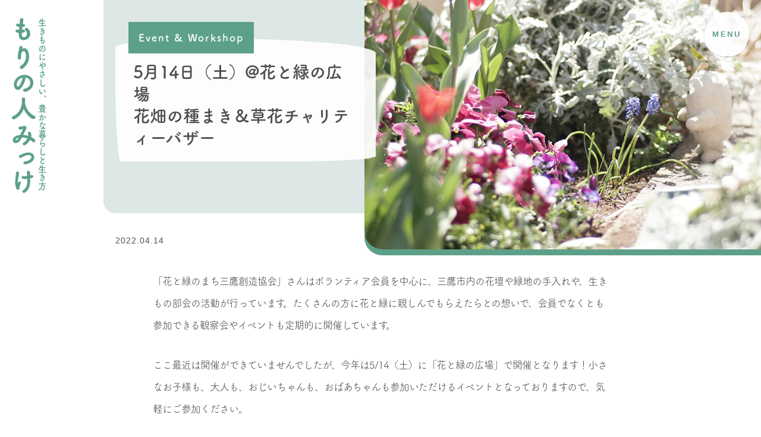

--- FILE ---
content_type: text/html; charset=UTF-8
request_url: https://morinohito.net/information/1477/
body_size: 15974
content:
<!DOCTYPE html>
<html>
<head>
  <meta http-equiv="Content-Type" content="text/html; charset=utf-8">
  <meta name="viewport" content="width=device-width, initial-scale=1.0">
    <meta name='robots' content='noindex, follow' />

	<!-- This site is optimized with the Yoast SEO plugin v26.8 - https://yoast.com/product/yoast-seo-wordpress/ -->
	<title>5月14日（土）花と緑の広場 花畑の種まき＆草花チャリティーバザー | もりの人みっけ</title>
	<meta name="description" content="「花と緑のまち三鷹創造協会」さんはボランティア会員を中心に、三鷹市内の花壇や緑地の手入れや、生きもの部会の活動が行っています。たくさんの方に花と緑に親しんでもらいたいという想いから、定期的に会員でなくとも参加できる観察会やイベントも開催しています。" />
	<meta property="og:locale" content="ja_JP" />
	<meta property="og:type" content="article" />
	<meta property="og:title" content="5月14日（土）花と緑の広場花畑の種まき＆草花チャリティーバザー" />
	<meta property="og:description" content="「花と緑のまち三鷹創造協会」さんはボランティア会員を中心に、三鷹市内の花壇や緑地の手入れや、生きもの部会の活動が行っています。たくさんの方に花と緑に親しんでもらいたいという想いから、定期的に会員でなくとも参加できる観察会やイベントも開催しています。" />
	<meta property="og:url" content="https://morinohito.net/information/1477/" />
	<meta property="og:site_name" content="もりの人みっけ" />
	<meta property="article:modified_time" content="2022-11-30T03:14:39+00:00" />
	<meta property="og:image" content="https://morinohito.net/ecosystem/wp-content/uploads/2022/04/hanamachi0514.jpg" />
	<meta property="og:image:width" content="789" />
	<meta property="og:image:height" content="600" />
	<meta property="og:image:type" content="image/jpeg" />
	<meta name="twitter:card" content="summary_large_image" />
	<meta name="twitter:title" content="5月14日（土）花と緑の広場花畑の種まき＆草花チャリティーバザー" />
	<meta name="twitter:description" content="「花と緑のまち三鷹創造協会」さんはボランティア会員を中心に、三鷹市内の花壇や緑地の手入れや、生きもの部会の活動が行っています。たくさんの方に花と緑に親しんでもらいたいという想いから、定期的に会員でなくとも参加できる観察会やイベントも開催しています。" />
	<meta name="twitter:image" content="https://morinohito.net/ecosystem/wp-content/uploads/2022/04/hanamachi0514.jpg" />
	<meta name="twitter:label1" content="推定読み取り時間" />
	<meta name="twitter:data1" content="2分" />
	<script type="application/ld+json" class="yoast-schema-graph">{"@context":"https://schema.org","@graph":[{"@type":"WebPage","@id":"https://morinohito.net/information/1477/","url":"https://morinohito.net/information/1477/","name":"5月14日（土）花と緑の広場 花畑の種まき＆草花チャリティーバザー | もりの人みっけ","isPartOf":{"@id":"https://morinohito.net/#website"},"primaryImageOfPage":{"@id":"https://morinohito.net/information/1477/#primaryimage"},"image":{"@id":"https://morinohito.net/information/1477/#primaryimage"},"thumbnailUrl":"https://morinohito.net/ecosystem/wp-content/uploads/2022/04/hanamachi0514.jpg","datePublished":"2022-04-14T11:20:00+00:00","dateModified":"2022-11-30T03:14:39+00:00","description":"「花と緑のまち三鷹創造協会」さんはボランティア会員を中心に、三鷹市内の花壇や緑地の手入れや、生きもの部会の活動が行っています。たくさんの方に花と緑に親しんでもらいたいという想いから、定期的に会員でなくとも参加できる観察会やイベントも開催しています。","breadcrumb":{"@id":"https://morinohito.net/information/1477/#breadcrumb"},"inLanguage":"ja","potentialAction":[{"@type":"ReadAction","target":["https://morinohito.net/information/1477/"]}]},{"@type":"ImageObject","inLanguage":"ja","@id":"https://morinohito.net/information/1477/#primaryimage","url":"https://morinohito.net/ecosystem/wp-content/uploads/2022/04/hanamachi0514.jpg","contentUrl":"https://morinohito.net/ecosystem/wp-content/uploads/2022/04/hanamachi0514.jpg","width":789,"height":600},{"@type":"BreadcrumbList","@id":"https://morinohito.net/information/1477/#breadcrumb","itemListElement":[{"@type":"ListItem","position":1,"name":"ホーム","item":"https://morinohito.net/"},{"@type":"ListItem","position":2,"name":"イベント&amp;ワークショップ","item":"https://morinohito.net/information/"},{"@type":"ListItem","position":3,"name":"5月14日（土）花と緑の広場 花畑の種まき＆草花チャリティーバザー"}]},{"@type":"WebSite","@id":"https://morinohito.net/#website","url":"https://morinohito.net/","name":"もりの人みっけ","description":"生きものにやさしい、豊かな暮らしと生き方を、ぽちょと一緒にみつけに行こう","potentialAction":[{"@type":"SearchAction","target":{"@type":"EntryPoint","urlTemplate":"https://morinohito.net/?s={search_term_string}"},"query-input":{"@type":"PropertyValueSpecification","valueRequired":true,"valueName":"search_term_string"}}],"inLanguage":"ja"}]}</script>
	<!-- / Yoast SEO plugin. -->


<link rel="alternate" title="oEmbed (JSON)" type="application/json+oembed" href="https://morinohito.net/wp-json/oembed/1.0/embed?url=https%3A%2F%2Fmorinohito.net%2Finformation%2F1477%2F" />
<link rel="alternate" title="oEmbed (XML)" type="text/xml+oembed" href="https://morinohito.net/wp-json/oembed/1.0/embed?url=https%3A%2F%2Fmorinohito.net%2Finformation%2F1477%2F&#038;format=xml" />
<style id='wp-img-auto-sizes-contain-inline-css' type='text/css'>
img:is([sizes=auto i],[sizes^="auto," i]){contain-intrinsic-size:3000px 1500px}
/*# sourceURL=wp-img-auto-sizes-contain-inline-css */
</style>
<link rel='stylesheet' id='sbi_styles-css' href='https://morinohito.net/ecosystem/wp-content/plugins/instagram-feed/css/sbi-styles.min.css?ver=6.10.0' type='text/css' media='all' />
<style id='wp-block-library-inline-css' type='text/css'>
:root{--wp-block-synced-color:#7a00df;--wp-block-synced-color--rgb:122,0,223;--wp-bound-block-color:var(--wp-block-synced-color);--wp-editor-canvas-background:#ddd;--wp-admin-theme-color:#007cba;--wp-admin-theme-color--rgb:0,124,186;--wp-admin-theme-color-darker-10:#006ba1;--wp-admin-theme-color-darker-10--rgb:0,107,160.5;--wp-admin-theme-color-darker-20:#005a87;--wp-admin-theme-color-darker-20--rgb:0,90,135;--wp-admin-border-width-focus:2px}@media (min-resolution:192dpi){:root{--wp-admin-border-width-focus:1.5px}}.wp-element-button{cursor:pointer}:root .has-very-light-gray-background-color{background-color:#eee}:root .has-very-dark-gray-background-color{background-color:#313131}:root .has-very-light-gray-color{color:#eee}:root .has-very-dark-gray-color{color:#313131}:root .has-vivid-green-cyan-to-vivid-cyan-blue-gradient-background{background:linear-gradient(135deg,#00d084,#0693e3)}:root .has-purple-crush-gradient-background{background:linear-gradient(135deg,#34e2e4,#4721fb 50%,#ab1dfe)}:root .has-hazy-dawn-gradient-background{background:linear-gradient(135deg,#faaca8,#dad0ec)}:root .has-subdued-olive-gradient-background{background:linear-gradient(135deg,#fafae1,#67a671)}:root .has-atomic-cream-gradient-background{background:linear-gradient(135deg,#fdd79a,#004a59)}:root .has-nightshade-gradient-background{background:linear-gradient(135deg,#330968,#31cdcf)}:root .has-midnight-gradient-background{background:linear-gradient(135deg,#020381,#2874fc)}:root{--wp--preset--font-size--normal:16px;--wp--preset--font-size--huge:42px}.has-regular-font-size{font-size:1em}.has-larger-font-size{font-size:2.625em}.has-normal-font-size{font-size:var(--wp--preset--font-size--normal)}.has-huge-font-size{font-size:var(--wp--preset--font-size--huge)}.has-text-align-center{text-align:center}.has-text-align-left{text-align:left}.has-text-align-right{text-align:right}.has-fit-text{white-space:nowrap!important}#end-resizable-editor-section{display:none}.aligncenter{clear:both}.items-justified-left{justify-content:flex-start}.items-justified-center{justify-content:center}.items-justified-right{justify-content:flex-end}.items-justified-space-between{justify-content:space-between}.screen-reader-text{border:0;clip-path:inset(50%);height:1px;margin:-1px;overflow:hidden;padding:0;position:absolute;width:1px;word-wrap:normal!important}.screen-reader-text:focus{background-color:#ddd;clip-path:none;color:#444;display:block;font-size:1em;height:auto;left:5px;line-height:normal;padding:15px 23px 14px;text-decoration:none;top:5px;width:auto;z-index:100000}html :where(.has-border-color){border-style:solid}html :where([style*=border-top-color]){border-top-style:solid}html :where([style*=border-right-color]){border-right-style:solid}html :where([style*=border-bottom-color]){border-bottom-style:solid}html :where([style*=border-left-color]){border-left-style:solid}html :where([style*=border-width]){border-style:solid}html :where([style*=border-top-width]){border-top-style:solid}html :where([style*=border-right-width]){border-right-style:solid}html :where([style*=border-bottom-width]){border-bottom-style:solid}html :where([style*=border-left-width]){border-left-style:solid}html :where(img[class*=wp-image-]){height:auto;max-width:100%}:where(figure){margin:0 0 1em}html :where(.is-position-sticky){--wp-admin--admin-bar--position-offset:var(--wp-admin--admin-bar--height,0px)}@media screen and (max-width:600px){html :where(.is-position-sticky){--wp-admin--admin-bar--position-offset:0px}}
/*wp_block_styles_on_demand_placeholder:697381cce2c10*/
/*# sourceURL=wp-block-library-inline-css */
</style>
<style id='classic-theme-styles-inline-css' type='text/css'>
/*! This file is auto-generated */
.wp-block-button__link{color:#fff;background-color:#32373c;border-radius:9999px;box-shadow:none;text-decoration:none;padding:calc(.667em + 2px) calc(1.333em + 2px);font-size:1.125em}.wp-block-file__button{background:#32373c;color:#fff;text-decoration:none}
/*# sourceURL=/wp-includes/css/classic-themes.min.css */
</style>
<link rel="https://api.w.org/" href="https://morinohito.net/wp-json/" /><link rel="alternate" title="JSON" type="application/json" href="https://morinohito.net/wp-json/wp/v2/information/1477" /><noscript><style>.lazyload[data-src]{display:none !important;}</style></noscript><style>.lazyload{background-image:none !important;}.lazyload:before{background-image:none !important;}</style><link rel="icon" href="https://morinohito.net/ecosystem/wp-content/uploads/2022/11/cropped-kikopo-512x496.png" sizes="32x32" />
<link rel="icon" href="https://morinohito.net/ecosystem/wp-content/uploads/2022/11/cropped-kikopo-304x232.png" sizes="192x192" />
<link rel="apple-touch-icon" href="https://morinohito.net/ecosystem/wp-content/uploads/2022/11/cropped-kikopo-304x232.png" />
<meta name="msapplication-TileImage" content="https://morinohito.net/ecosystem/wp-content/uploads/2022/11/cropped-kikopo-304x232.png" />
  <meta property="fb:app_id" content="3160754917587014" />
  <meta name="msapplication-square70x70logo" content="/assets/img/site-tile-70x70.png">
  <meta name="msapplication-square150x150logo" content="/assets/img/site-tile-150x150.png">
  <meta name="msapplication-wide310x150logo" content="/assets/img/site-tile-310x150.png">
  <meta name="msapplication-square310x310logo" content="/assets/img/site-tile-310x310.png">
  <meta name="msapplication-TileColor" content="#0078d7">
  <link rel="shortcut icon" type="image/vnd.microsoft.icon" href="/favicon.ico">
  <link rel="icon" type="image/vnd.microsoft.icon" href="/favicon.ico">
  <link rel="apple-touch-icon" sizes="57x57" href="/assets/img/apple-touch-icon-57x57.png">
  <link rel="apple-touch-icon" sizes="60x60" href="/assets/img/apple-touch-icon-60x60.png">
  <link rel="apple-touch-icon" sizes="72x72" href="/assets/img/apple-touch-icon-72x72.png">
  <link rel="apple-touch-icon" sizes="76x76" href="/assets/img/apple-touch-icon-76x76.png">
  <link rel="apple-touch-icon" sizes="114x114" href="/assets/img/apple-touch-icon-114x114.png">
  <link rel="apple-touch-icon" sizes="120x120" href="/assets/img/apple-touch-icon-120x120.png">
  <link rel="apple-touch-icon" sizes="144x144" href="/assets/img/apple-touch-icon-144x144.png">
  <link rel="apple-touch-icon" sizes="152x152" href="/assets/img/apple-touch-icon-152x152.png">
  <link rel="apple-touch-icon" sizes="180x180" href="/assets/img/apple-touch-icon-180x180.png">
  <link rel="icon" type="image/png" sizes="36x36" href="/assets/img/android-chrome-36x36.png">
  <link rel="icon" type="image/png" sizes="48x48" href="/assets/img/android-chrome-48x48.png">
  <link rel="icon" type="image/png" sizes="72x72" href="/assets/img/android-chrome-72x72.png">
  <link rel="icon" type="image/png" sizes="96x96" href="/assets/img/android-chrome-96x96.png">
  <link rel="icon" type="image/png" sizes="128x128" href="/assets/img/android-chrome-128x128.png">
  <link rel="icon" type="image/png" sizes="144x144" href="/assets/img/android-chrome-144x144.png">
  <link rel="icon" type="image/png" sizes="152x152" href="/assets/img/android-chrome-152x152.png">
  <link rel="icon" type="image/png" sizes="192x192" href="/assets/img/android-chrome-192x192.png">
  <link rel="icon" type="image/png" sizes="256x256" href="/assets/img/android-chrome-256x256.png">
  <link rel="icon" type="image/png" sizes="384x384" href="/assets/img/android-chrome-384x384.png">
  <link rel="icon" type="image/png" sizes="512x512" href="/assets/img/android-chrome-512x512.png">
  <link rel="icon" type="image/png" sizes="36x36" href="/assets/img/icon-36x36.png">
  <link rel="icon" type="image/png" sizes="48x48" href="/assets/img/icon-48x48.png">
  <link rel="icon" type="image/png" sizes="72x72" href="/assets/img/icon-72x72.png">
  <link rel="icon" type="image/png" sizes="96x96" href="/assets/img/icon-96x96.png">
  <link rel="icon" type="image/png" sizes="128x128" href="/assets/img/icon-128x128.png">
  <link rel="icon" type="image/png" sizes="144x144" href="/assets/img/icon-144x144.png">
  <link rel="icon" type="image/png" sizes="152x152" href="/assets/img/icon-152x152.png">
  <link rel="icon" type="image/png" sizes="160x160" href="/assets/img/icon-160x160.png">
  <link rel="icon" type="image/png" sizes="192x192" href="/assets/img/icon-192x192.png">
  <link rel="icon" type="image/png" sizes="196x196" href="/assets/img/icon-196x196.png">
  <link rel="icon" type="image/png" sizes="256x256" href="/assets/img/icon-256x256.png">
  <link rel="icon" type="image/png" sizes="384x384" href="/assets/img/icon-384x384.png">
  <link rel="icon" type="image/png" sizes="512x512" href="/assets/img/icon-512x512.png">
  <link rel="icon" type="image/png" sizes="16x16" href="/assets/img/icon-16x16.png">
  <link rel="icon" type="image/png" sizes="24x24" href="/assets/img/icon-24x24.png">
  <link rel="icon" type="image/png" sizes="32x32" href="/assets/img/icon-32x32.png">
  <link rel="manifest" href="/manifest.json">
  <script>
  (function(d) {
    var config = {
      kitId: 'pls1uma',
      scriptTimeout: 3000,
      async: true
    },
    h=d.documentElement,t=setTimeout(function(){h.className=h.className.replace(/\bwf-loading\b/g,"")+" wf-inactive";},config.scriptTimeout),tk=d.createElement("script"),f=false,s=d.getElementsByTagName("script")[0],a;h.className+=" wf-loading";tk.src='https://use.typekit.net/'+config.kitId+'.js';tk.async=true;tk.onload=tk.onreadystatechange=function(){a=this.readyState;if(f||a&&a!="complete"&&a!="loaded")return;f=true;clearTimeout(t);try{Typekit.load(config)}catch(e){}};s.parentNode.insertBefore(tk,s)
  })(document);
  </script>
  <link rel="stylesheet" href="https://morinohito.net/assets/css/fontawesome.all.min.css">
  <link rel="stylesheet" href="https://morinohito.net/assets/css/style.css??17692099482">
  <!-- Google Tag Manager -->
  <script>(function(w,d,s,l,i){w[l]=w[l]||[];w[l].push({'gtm.start':
  new Date().getTime(),event:'gtm.js'});var f=d.getElementsByTagName(s)[0],
  j=d.createElement(s),dl=l!='dataLayer'?'&l='+l:'';j.async=true;j.src=
  'https://www.googletagmanager.com/gtm.js?id='+i+dl;f.parentNode.insertBefore(j,f);
  })(window,document,'script','dataLayer','GTM-5VR67QS');</script></head>
<body class="local single-informaton post-1477">
<div class="loading" id="loading"><div class="loading-in"><div class="loader"></div></div></div>
<!-- Google Tag Manager (noscript) -->
<noscript><iframe src="https://www.googletagmanager.com/ns.html?id=GTM-5VR67QS"
height="0" width="0" style="display:none;visibility:hidden"></iframe></noscript>
<!-- End Google Tag Manager (noscript) -->  <div class="wrapper">
    <header class="header">
      <a href="https://morinohito.net/">
                <h1 class="logo-wrap">
          <span class="description">生きものにやさしい、豊かな暮らしと生き方</span>
          <picture class="logo">
            <source  media="(max-width: 640px)" data-srcset="/assets/images/logo.svg">
            <source  data-srcset="/assets/images/logo_v.svg">
            <img src="[data-uri]" alt="もりの人みっけ" data-src="/assets/images/logo_v.svg" decoding="async" class="lazyload">
          </picture><noscript><img src="/assets/images/logo_v.svg" alt="もりの人みっけ" data-eio="l"></noscript>
        </h1>
      </a>
    </header>

    <button class="nav-open">
      <div class="label">MENU</div>
      <div class="bars">
        <span class="bar b1"></span>
        <span class="bar b2"></span>
      </div>
    </button>
    <nav class="nav">
      <header class="header">
        <a href="/">
                    <p class="logo-wrap">
            <span class="description">生きものにやさしい、豊かな暮らしと生き方</span>
            <picture class="logo">
              <source  media="(max-width: 640px)" data-srcset="/assets/images/logo.svg">
              <source  data-srcset="/assets/images/logo_v.svg">
              <img src="[data-uri]" alt="もりの人みっけ" data-src="/assets/images/logo_v.svg" decoding="async" class="lazyload">
            </picture><noscript><img src="/assets/images/logo_v.svg" alt="もりの人みっけ" data-eio="l"></noscript>
          </p>
        </a>
      </header>
      <ul class="gnav">
        <li>
          <p class="title text-center"><img src="[data-uri]" alt="心と身体もよろこぶ、人にも生き物にも地球にもやさしい!!" data-src="/assets/images/menu_lead.png?02" decoding="async" class="lazyload"><noscript><img src="/assets/images/menu_lead.png?02" alt="心と身体もよろこぶ、人にも生き物にも地球にもやさしい!!" data-eio="l"></noscript></p>
          <ul>
            <li><a href="/food/">美味しいお店の紹介</a></li>
            <li><a href="/series/mikke/">もりの人に聞いてみた</a></li>
            <li><a href="/diary/">もりの人からの便り</a></li>
            <li><a href="/ehonshokudo/">子どもと読める絵本</a></li>
            <li><a href="/food-lifestyle/">育てて食べてつながる場</a></li>
            <li><a href="/information/">イベントやワークショップ</a></li>
          </ul>
        </li>
      </ul>
      <div class="menu">
        <ul class="utilities">
          <li><a href="/">ホーム</a></li>
                  </ul>
        <ul class="social">
          <li><a href="https://www.instagram.com/morinokikopo/" target="_blank" rel="noopener noreferrer"><i class="fab fa-instagram"></i></a></li>
                  </ul>
      </div>
      <div class="nav-overlay"></div>
    </nav>
    <main class="main">
      <article class="  ">
        <header>
          <div class="mv mv-min ">
            <div class="mv-inner get-color-before">
              <div class="mv-image get-color-bg"><img width="789" height="600" src="[data-uri]" class="attachment-full size-full wp-post-image lazyload" alt="" decoding="async"   data-src="https://morinohito.net/ecosystem/wp-content/uploads/2022/04/hanamachi0514.jpg" data-srcset="https://morinohito.net/ecosystem/wp-content/uploads/2022/04/hanamachi0514.jpg 789w, https://morinohito.net/ecosystem/wp-content/uploads/2022/04/hanamachi0514-520x396.jpg 520w, https://morinohito.net/ecosystem/wp-content/uploads/2022/04/hanamachi0514-304x232.jpg 304w" data-sizes="auto" data-eio-rwidth="789" data-eio-rheight="600" /><noscript><img width="789" height="600" src="https://morinohito.net/ecosystem/wp-content/uploads/2022/04/hanamachi0514.jpg" class="attachment-full size-full wp-post-image" alt="" decoding="async" srcset="https://morinohito.net/ecosystem/wp-content/uploads/2022/04/hanamachi0514.jpg 789w, https://morinohito.net/ecosystem/wp-content/uploads/2022/04/hanamachi0514-520x396.jpg 520w, https://morinohito.net/ecosystem/wp-content/uploads/2022/04/hanamachi0514-304x232.jpg 304w" sizes="(max-width: 789px) 100vw, 789px" data-eio="l" /></noscript></div>
              <div class="mv-flex">
                <div class="mv-text inview animate__animated clipMask">
                  <p class="mv-title">Event & Workshop</p>
                  <h1 class="mv-disc mv-disc-s fukidashi">5月14日（土）@花と緑の広場<br />
花畑の種まき＆草花チャリティーバザー</h1>
                </div>
                <div class="mv-meta inview animate__animated fadeIn">
                                                      <time class="en">2022.04.14</time>
                </div>
              </div>
            </div>
          </div>
        </header>
        <section class="section section-post">
          <div class="inner">
            <div class="post-wrap inview animate__animated">
                
<p>「花と緑のまち三鷹創造協会」さんはボランティア会員を中心に、三鷹市内の花壇や緑地の手入れや、生きもの部会の活動が行っています。たくさんの方に花と緑に親しんでもらえたらとの想いで、会員でなくとも参加できる観察会やイベントも定期的に開催しています。</p>



<p>ここ最近は開催ができていませんでしたが、今年は5/14（土）に「花と緑の広場」で開催となります！小さなお子様も、大人も、おじいちゃんも、おばあちゃんも参加いただけるイベントとなっておりますので、気軽にご参加ください。</p>



<figure class="wp-block-image size-large"><img decoding="async" src="[data-uri]" alt="" data-src="https://morinohito.net/assets/images/post/1477/img01.png" class="lazyload" /><noscript><img decoding="async" src="https://morinohito.net/assets/images/post/1477/img01.png" alt="" data-eio="l" /></noscript></figure>



<p>※参加者の方には参加者名簿への記入、手指のアルコール消毒をお願いしていいたします。種まきの方法は参加者同士の間隔をとり、注意を払い実施します。<br>※当日検温、マスク着用でご参加ください。<br>※新型コロナウィルス感染拡大の状況により上記の予定は中止する場合がありますのでご了承ください。</p>



<p><a class="btn btn-round" href="https://hanakyokai.or.jp/project/square/" target="_blank" rel="noreferrer noopener">花と緑の広場</a></p>



<p><strong>お問合せ</strong><br>〒181-0012 三鷹市上連雀八丁目3番10号<br>TEL：0422-46-2081（土曜・日曜・祝日を除く午前9時から5時の間にお願いします）<br>MAIL：<a href="mailto:hana-midori-mitakakyokai@jcom.zaq.ne.jp">hana-midori-mitakakyokai@jcom.zaq.ne.jp</a></p>
            </div>

            <ul class="social-share inview animate__animated">
              <li><a class="social-share-twitter" href="https://twitter.com/share?url=https://morinohito.net/information/1477/&text=5月14日（土）花と緑の広場 花畑の種まき＆草花チャリティーバザー" target="_blank" rel="nofollow noopener"><i class="fab fa-twitter"></i></a></li>
              <li><a class="social-share-facebook" href="http://www.facebook.com/share.php?u=https://morinohito.net/information/1477/" target="_blank" rel="nofollow noopener"><i class="fab fa-facebook"></i></a></li>
              <li><a class="social-share-pocket" href="http://getpocket.com/edit?url=https://morinohito.net/information/1477/&title=5月14日（土）花と緑の広場 花畑の種まき＆草花チャリティーバザー" target="_blank" rel="nofollow noopener"><i class="fab fa-get-pocket"></i></a></li>
              <li><a class="social-share-line" href="https://social-plugins.line.me/lineit/share?url=https://morinohito.net/information/1477/" target="_blank" rel="nofollow noopener"><i class="fab fa-line"></i></a></li>
            </ul>

                        <ul class="tags mt-5 inview animate__animated">              
                            <li>
                <a href="https://morinohito.net/hashtag/mitaka/">#三鷹市</a>
              </li>
                            <li>
                <a href="https://morinohito.net/hashtag/hanamidorimitakakyokai/">#花と緑のまち三鷹創造協会</a>
              </li>
                            <li>
                <a href="https://morinohito.net/hashtag/flowerbed/">#花壇</a>
              </li>
                            <li>
                <a href="https://morinohito.net/hashtag/tanemaki/">#種まき</a>
              </li>
                            <li>
                <a href="https://morinohito.net/hashtag/nae/">#苗</a>
              </li>
                            <li>
                <a href="https://morinohito.net/hashtag/event/">#イベント</a>
              </li>
                          </ul>
            

                       
                        <div class="post-info inview animate__animated">
              <div class="post-info-inner">
                <header><h3 class="en">Profile</h3></header>
            
                <div class="post-info-item row gx-3 gx-md-5">
                  <h4>花と緑のまち三鷹創造協会</h4>                  <div class="col-12 col-md-9 order-1 order-md-0">
                                        <p>三鷹市内の花壇や緑地の手入れを行うボランティアや、生きもの部会などの活動を行っています。ボランティア会員が中心ですが、たくさんの方に花と緑に親しんでもらいたいという想いから、会員でなくとも参加できる観察会やイベントも開催しています。</p>
                    <a class="en btn btn-round mt-3" href="/profile/hanamidorimitakakyokai/" data-src="/data/profile/index.html?slug=hanamidorimitakakyokai" data-fancybox="morinohito" data-slug="hanamidorimitakakyokai" data-type="ajax">MORE</a>
                                      </div>
                                    <div class="col-12 col-md-3 mb-3 mb-md-0">
                    <a href="/profile/hanamidorimitakakyokai/" data-src="/data/profile/index.html?slug=hanamidorimitakakyokai" data-fancybox="morinohito" data-slug="hanamidorimitakakyokai" data-type="ajax"><img class="rounded-3 lazyload" src="[data-uri]" alt="花と緑のまち三鷹創造協会" data-src="https://morinohito.net/ecosystem/wp-content/uploads/2022/04/hanamachi0514-304x232.jpg" decoding="async" data-eio-rwidth="304" data-eio-rheight="232"><noscript><img class="rounded-3" src="https://morinohito.net/ecosystem/wp-content/uploads/2022/04/hanamachi0514-304x232.jpg" alt="花と緑のまち三鷹創造協会" data-eio="l"></noscript></a>
                  </div>
                                  </div>

                           </div>
            </div>
            

            <div class="inview animate__animated">
              <div class="row mt-5 gx-5 post-pagination">
                <div class="col-6"><a href="https://morinohito.net/information/988/" rel="prev"><i class="fa-solid fa-angle-left"></i>&emsp;前の記事へ</a></div>
                <div class="col-6 text-right"><a href="https://morinohito.net/information/1575/" rel="next">次の記事へ&emsp;<i class="fa-solid fa-angle-right"></i></a></div>
              </div>
            </div>
          </div>
        </section>
      </article>

      <section id="instagram" class="section inview animate__animated">
        <div class="inner">
        
<div id="sb_instagram"  class="sbi sbi_mob_col_3 sbi_tab_col_3 sbi_col_6 sbi_width_resp sbi_palette_custom_1"	 data-feedid="*1"  data-res="auto" data-cols="6" data-colsmobile="3" data-colstablet="3" data-num="6" data-nummobile="6" data-item-padding="0"	 data-shortcode-atts="{&quot;feed&quot;:&quot;1&quot;}"  data-postid="1477" data-locatornonce="252b050283" data-imageaspectratio="1:1" data-sbi-flags="favorLocal">
	<div class="sb_instagram_header  sbi_medium sbi_no_avatar sbi_header_palette_custom_1"   >
	<a class="sbi_header_link" target="_blank"
	   rel="nofollow noopener" href="https://www.instagram.com/morinohitomikke/" title="@morinohitomikke">
		<div class="sbi_header_text">
			<div class="sbi_header_img">
				
									<div class="sbi_header_hashtag_icon"  ><svg class="sbi_new_logo fa-instagram fa-w-14" aria-hidden="true" data-fa-processed="" aria-label="Instagram" data-prefix="fab" data-icon="instagram" role="img" viewBox="0 0 448 512">
                    <path fill="currentColor" d="M224.1 141c-63.6 0-114.9 51.3-114.9 114.9s51.3 114.9 114.9 114.9S339 319.5 339 255.9 287.7 141 224.1 141zm0 189.6c-41.1 0-74.7-33.5-74.7-74.7s33.5-74.7 74.7-74.7 74.7 33.5 74.7 74.7-33.6 74.7-74.7 74.7zm146.4-194.3c0 14.9-12 26.8-26.8 26.8-14.9 0-26.8-12-26.8-26.8s12-26.8 26.8-26.8 26.8 12 26.8 26.8zm76.1 27.2c-1.7-35.9-9.9-67.7-36.2-93.9-26.2-26.2-58-34.4-93.9-36.2-37-2.1-147.9-2.1-184.9 0-35.8 1.7-67.6 9.9-93.9 36.1s-34.4 58-36.2 93.9c-2.1 37-2.1 147.9 0 184.9 1.7 35.9 9.9 67.7 36.2 93.9s58 34.4 93.9 36.2c37 2.1 147.9 2.1 184.9 0 35.9-1.7 67.7-9.9 93.9-36.2 26.2-26.2 34.4-58 36.2-93.9 2.1-37 2.1-147.8 0-184.8zM398.8 388c-7.8 19.6-22.9 34.7-42.6 42.6-29.5 11.7-99.5 9-132.1 9s-102.7 2.6-132.1-9c-19.6-7.8-34.7-22.9-42.6-42.6-11.7-29.5-9-99.5-9-132.1s-2.6-102.7 9-132.1c7.8-19.6 22.9-34.7 42.6-42.6 29.5-11.7 99.5-9 132.1-9s102.7-2.6 132.1 9c19.6 7.8 34.7 22.9 42.6 42.6 11.7 29.5 9 99.5 9 132.1s2.7 102.7-9 132.1z"></path>
                </svg></div>
							</div>

			<div class="sbi_feedtheme_header_text">
				<h3 style="color: rgb(67,147,143);">morinohitomikke</h3>
									<p class="sbi_bio" style="color: rgb(67,147,143);">“ぽちょ”が、人にも生き物にも地球にもやさしい”もりの人”をみっけにいくぽー</p>
							</div>
		</div>
	</a>
</div>

	<div id="sbi_images" >
		<div class="sbi_item sbi_type_carousel sbi_new sbi_transition"
	id="sbi_18422111875077633" data-date="1728104645">
	<div class="sbi_photo_wrap">
		<a class="sbi_photo" href="https://www.instagram.com/p/DAuuRTeTU3G/" target="_blank" rel="noopener nofollow"
			data-full-res="https://scontent-itm1-1.cdninstagram.com/v/t51.29350-15/461729826_1480558142636898_4079897201594582640_n.webp?stp=dst-jpg&#038;_nc_cat=104&#038;ccb=1-7&#038;_nc_sid=18de74&#038;_nc_ohc=VjB2pSrJrUAQ7kNvgGAIa4y&#038;_nc_zt=23&#038;_nc_ht=scontent-itm1-1.cdninstagram.com&#038;edm=ANo9K5cEAAAA&#038;_nc_gid=ANTmINzHnxRmtaPv-upBY-D&#038;oh=00_AYBIQ3g0ASuAjW5DSSDd5-ZAKtlOxmHStuHYxvjEm5ba0A&#038;oe=675610C7"
			data-img-src-set="{&quot;d&quot;:&quot;https:\/\/scontent-itm1-1.cdninstagram.com\/v\/t51.29350-15\/461729826_1480558142636898_4079897201594582640_n.webp?stp=dst-jpg&amp;_nc_cat=104&amp;ccb=1-7&amp;_nc_sid=18de74&amp;_nc_ohc=VjB2pSrJrUAQ7kNvgGAIa4y&amp;_nc_zt=23&amp;_nc_ht=scontent-itm1-1.cdninstagram.com&amp;edm=ANo9K5cEAAAA&amp;_nc_gid=ANTmINzHnxRmtaPv-upBY-D&amp;oh=00_AYBIQ3g0ASuAjW5DSSDd5-ZAKtlOxmHStuHYxvjEm5ba0A&amp;oe=675610C7&quot;,&quot;150&quot;:&quot;https:\/\/scontent-itm1-1.cdninstagram.com\/v\/t51.29350-15\/461729826_1480558142636898_4079897201594582640_n.webp?stp=dst-jpg&amp;_nc_cat=104&amp;ccb=1-7&amp;_nc_sid=18de74&amp;_nc_ohc=VjB2pSrJrUAQ7kNvgGAIa4y&amp;_nc_zt=23&amp;_nc_ht=scontent-itm1-1.cdninstagram.com&amp;edm=ANo9K5cEAAAA&amp;_nc_gid=ANTmINzHnxRmtaPv-upBY-D&amp;oh=00_AYBIQ3g0ASuAjW5DSSDd5-ZAKtlOxmHStuHYxvjEm5ba0A&amp;oe=675610C7&quot;,&quot;320&quot;:&quot;https:\/\/scontent-itm1-1.cdninstagram.com\/v\/t51.29350-15\/461729826_1480558142636898_4079897201594582640_n.webp?stp=dst-jpg&amp;_nc_cat=104&amp;ccb=1-7&amp;_nc_sid=18de74&amp;_nc_ohc=VjB2pSrJrUAQ7kNvgGAIa4y&amp;_nc_zt=23&amp;_nc_ht=scontent-itm1-1.cdninstagram.com&amp;edm=ANo9K5cEAAAA&amp;_nc_gid=ANTmINzHnxRmtaPv-upBY-D&amp;oh=00_AYBIQ3g0ASuAjW5DSSDd5-ZAKtlOxmHStuHYxvjEm5ba0A&amp;oe=675610C7&quot;,&quot;640&quot;:&quot;https:\/\/scontent-itm1-1.cdninstagram.com\/v\/t51.29350-15\/461729826_1480558142636898_4079897201594582640_n.webp?stp=dst-jpg&amp;_nc_cat=104&amp;ccb=1-7&amp;_nc_sid=18de74&amp;_nc_ohc=VjB2pSrJrUAQ7kNvgGAIa4y&amp;_nc_zt=23&amp;_nc_ht=scontent-itm1-1.cdninstagram.com&amp;edm=ANo9K5cEAAAA&amp;_nc_gid=ANTmINzHnxRmtaPv-upBY-D&amp;oh=00_AYBIQ3g0ASuAjW5DSSDd5-ZAKtlOxmHStuHYxvjEm5ba0A&amp;oe=675610C7&quot;}">
			<span class="sbi-screenreader">フェスタやってるぽー
ぽちょんぷラリーもやってるぽ！
@organicfesta

#オーガニックフ</span>
			<svg class="svg-inline--fa fa-clone fa-w-16 sbi_lightbox_carousel_icon" aria-hidden="true" aria-label="Clone" data-fa-proƒcessed="" data-prefix="far" data-icon="clone" role="img" xmlns="http://www.w3.org/2000/svg" viewBox="0 0 512 512">
                    <path fill="currentColor" d="M464 0H144c-26.51 0-48 21.49-48 48v48H48c-26.51 0-48 21.49-48 48v320c0 26.51 21.49 48 48 48h320c26.51 0 48-21.49 48-48v-48h48c26.51 0 48-21.49 48-48V48c0-26.51-21.49-48-48-48zM362 464H54a6 6 0 0 1-6-6V150a6 6 0 0 1 6-6h42v224c0 26.51 21.49 48 48 48h224v42a6 6 0 0 1-6 6zm96-96H150a6 6 0 0 1-6-6V54a6 6 0 0 1 6-6h308a6 6 0 0 1 6 6v308a6 6 0 0 1-6 6z"></path>
                </svg>						<img src="[data-uri]" alt="フェスタやってるぽー
ぽちょんぷラリーもやってるぽ！
@organicfesta

#オーガニックフェスタin井の頭公園 #ぽちょ#ぽちょんぷラリー #自然と共に生きる #井の頭公園" aria-hidden="true" data-src="https://morinohito.net/ecosystem/wp-content/plugins/instagram-feed/img/placeholder.png" decoding="async" class="lazyload" data-eio-rwidth="1000" data-eio-rheight="560"><noscript><img src="https://morinohito.net/ecosystem/wp-content/plugins/instagram-feed/img/placeholder.png" alt="フェスタやってるぽー
ぽちょんぷラリーもやってるぽ！
@organicfesta

#オーガニックフェスタin井の頭公園 #ぽちょ#ぽちょんぷラリー #自然と共に生きる #井の頭公園" aria-hidden="true" data-eio="l"></noscript>
		</a>
	</div>
</div><div class="sbi_item sbi_type_carousel sbi_new sbi_transition"
	id="sbi_17881667079067758" data-date="1728021622">
	<div class="sbi_photo_wrap">
		<a class="sbi_photo" href="https://www.instagram.com/p/DAsP6qaTIfF/" target="_blank" rel="noopener nofollow"
			data-full-res="https://scontent-itm1-1.cdninstagram.com/v/t51.29350-15/462060225_473256542425739_6889107854498213805_n.webp?stp=dst-jpg&#038;_nc_cat=109&#038;ccb=1-7&#038;_nc_sid=18de74&#038;_nc_ohc=GdXsKi_Srj4Q7kNvgEfjrh_&#038;_nc_zt=23&#038;_nc_ht=scontent-itm1-1.cdninstagram.com&#038;edm=ANo9K5cEAAAA&#038;_nc_gid=ANTmINzHnxRmtaPv-upBY-D&#038;oh=00_AYBBOUR8_pRyhsXrrgrM5HtYdqXmqz1Wvu04osd7ESkE7w&#038;oe=67563B9C"
			data-img-src-set="{&quot;d&quot;:&quot;https:\/\/scontent-itm1-1.cdninstagram.com\/v\/t51.29350-15\/462060225_473256542425739_6889107854498213805_n.webp?stp=dst-jpg&amp;_nc_cat=109&amp;ccb=1-7&amp;_nc_sid=18de74&amp;_nc_ohc=GdXsKi_Srj4Q7kNvgEfjrh_&amp;_nc_zt=23&amp;_nc_ht=scontent-itm1-1.cdninstagram.com&amp;edm=ANo9K5cEAAAA&amp;_nc_gid=ANTmINzHnxRmtaPv-upBY-D&amp;oh=00_AYBBOUR8_pRyhsXrrgrM5HtYdqXmqz1Wvu04osd7ESkE7w&amp;oe=67563B9C&quot;,&quot;150&quot;:&quot;https:\/\/scontent-itm1-1.cdninstagram.com\/v\/t51.29350-15\/462060225_473256542425739_6889107854498213805_n.webp?stp=dst-jpg&amp;_nc_cat=109&amp;ccb=1-7&amp;_nc_sid=18de74&amp;_nc_ohc=GdXsKi_Srj4Q7kNvgEfjrh_&amp;_nc_zt=23&amp;_nc_ht=scontent-itm1-1.cdninstagram.com&amp;edm=ANo9K5cEAAAA&amp;_nc_gid=ANTmINzHnxRmtaPv-upBY-D&amp;oh=00_AYBBOUR8_pRyhsXrrgrM5HtYdqXmqz1Wvu04osd7ESkE7w&amp;oe=67563B9C&quot;,&quot;320&quot;:&quot;https:\/\/scontent-itm1-1.cdninstagram.com\/v\/t51.29350-15\/462060225_473256542425739_6889107854498213805_n.webp?stp=dst-jpg&amp;_nc_cat=109&amp;ccb=1-7&amp;_nc_sid=18de74&amp;_nc_ohc=GdXsKi_Srj4Q7kNvgEfjrh_&amp;_nc_zt=23&amp;_nc_ht=scontent-itm1-1.cdninstagram.com&amp;edm=ANo9K5cEAAAA&amp;_nc_gid=ANTmINzHnxRmtaPv-upBY-D&amp;oh=00_AYBBOUR8_pRyhsXrrgrM5HtYdqXmqz1Wvu04osd7ESkE7w&amp;oe=67563B9C&quot;,&quot;640&quot;:&quot;https:\/\/scontent-itm1-1.cdninstagram.com\/v\/t51.29350-15\/462060225_473256542425739_6889107854498213805_n.webp?stp=dst-jpg&amp;_nc_cat=109&amp;ccb=1-7&amp;_nc_sid=18de74&amp;_nc_ohc=GdXsKi_Srj4Q7kNvgEfjrh_&amp;_nc_zt=23&amp;_nc_ht=scontent-itm1-1.cdninstagram.com&amp;edm=ANo9K5cEAAAA&amp;_nc_gid=ANTmINzHnxRmtaPv-upBY-D&amp;oh=00_AYBBOUR8_pRyhsXrrgrM5HtYdqXmqz1Wvu04osd7ESkE7w&amp;oe=67563B9C&quot;}">
			<span class="sbi-screenreader">ぽちょんぷラリーでスタンプをたくさん集めるともらえるシールセットぽ！
オリジナルぽちょがお店のどこか</span>
			<svg class="svg-inline--fa fa-clone fa-w-16 sbi_lightbox_carousel_icon" aria-hidden="true" aria-label="Clone" data-fa-proƒcessed="" data-prefix="far" data-icon="clone" role="img" xmlns="http://www.w3.org/2000/svg" viewBox="0 0 512 512">
                    <path fill="currentColor" d="M464 0H144c-26.51 0-48 21.49-48 48v48H48c-26.51 0-48 21.49-48 48v320c0 26.51 21.49 48 48 48h320c26.51 0 48-21.49 48-48v-48h48c26.51 0 48-21.49 48-48V48c0-26.51-21.49-48-48-48zM362 464H54a6 6 0 0 1-6-6V150a6 6 0 0 1 6-6h42v224c0 26.51 21.49 48 48 48h224v42a6 6 0 0 1-6 6zm96-96H150a6 6 0 0 1-6-6V54a6 6 0 0 1 6-6h308a6 6 0 0 1 6 6v308a6 6 0 0 1-6 6z"></path>
                </svg>						<img src="[data-uri]" alt="ぽちょんぷラリーでスタンプをたくさん集めるともらえるシールセットぽ！
オリジナルぽちょがお店のどこかに隠れているぽ〜
見つけてクイズに答えてスタンプゲットぽ！

いよいよ明日ぽー
@organicfesta 

#ぽちょんぷラリー #ぽちょどーこだ #ぽちょ #土の精霊 #オーガニックフェスタin井の頭公園 #スタンプラリー#井の頭公園 #シール" aria-hidden="true" data-src="https://morinohito.net/ecosystem/wp-content/plugins/instagram-feed/img/placeholder.png" decoding="async" class="lazyload" data-eio-rwidth="1000" data-eio-rheight="560"><noscript><img src="https://morinohito.net/ecosystem/wp-content/plugins/instagram-feed/img/placeholder.png" alt="ぽちょんぷラリーでスタンプをたくさん集めるともらえるシールセットぽ！
オリジナルぽちょがお店のどこかに隠れているぽ〜
見つけてクイズに答えてスタンプゲットぽ！

いよいよ明日ぽー
@organicfesta 

#ぽちょんぷラリー #ぽちょどーこだ #ぽちょ #土の精霊 #オーガニックフェスタin井の頭公園 #スタンプラリー#井の頭公園 #シール" aria-hidden="true" data-eio="l"></noscript>
		</a>
	</div>
</div><div class="sbi_item sbi_type_image sbi_new sbi_transition"
	id="sbi_18032269418514459" data-date="1727940870">
	<div class="sbi_photo_wrap">
		<a class="sbi_photo" href="https://www.instagram.com/p/DAp15RrTQaI/" target="_blank" rel="noopener nofollow"
			data-full-res="https://scontent-itm1-1.cdninstagram.com/v/t51.29350-15/461959373_1300701177979841_9160963264684761536_n.webp?stp=dst-jpg_tt6&#038;_nc_cat=101&#038;ccb=1-7&#038;_nc_sid=18de74&#038;_nc_ohc=ZFIYHV_2Th0Q7kNvgHVOFnc&#038;_nc_zt=23&#038;_nc_ht=scontent-itm1-1.cdninstagram.com&#038;edm=ANo9K5cEAAAA&#038;_nc_gid=ANTmINzHnxRmtaPv-upBY-D&#038;oh=00_AYDaypRrG6z2Tvd7hd1tEuOJA4Llpqx5wfVEvUi4rNbu3w&#038;oe=6756227F"
			data-img-src-set="{&quot;d&quot;:&quot;https:\/\/scontent-itm1-1.cdninstagram.com\/v\/t51.29350-15\/461959373_1300701177979841_9160963264684761536_n.webp?stp=dst-jpg_tt6&amp;_nc_cat=101&amp;ccb=1-7&amp;_nc_sid=18de74&amp;_nc_ohc=ZFIYHV_2Th0Q7kNvgHVOFnc&amp;_nc_zt=23&amp;_nc_ht=scontent-itm1-1.cdninstagram.com&amp;edm=ANo9K5cEAAAA&amp;_nc_gid=ANTmINzHnxRmtaPv-upBY-D&amp;oh=00_AYDaypRrG6z2Tvd7hd1tEuOJA4Llpqx5wfVEvUi4rNbu3w&amp;oe=6756227F&quot;,&quot;150&quot;:&quot;https:\/\/scontent-itm1-1.cdninstagram.com\/v\/t51.29350-15\/461959373_1300701177979841_9160963264684761536_n.webp?stp=dst-jpg_tt6&amp;_nc_cat=101&amp;ccb=1-7&amp;_nc_sid=18de74&amp;_nc_ohc=ZFIYHV_2Th0Q7kNvgHVOFnc&amp;_nc_zt=23&amp;_nc_ht=scontent-itm1-1.cdninstagram.com&amp;edm=ANo9K5cEAAAA&amp;_nc_gid=ANTmINzHnxRmtaPv-upBY-D&amp;oh=00_AYDaypRrG6z2Tvd7hd1tEuOJA4Llpqx5wfVEvUi4rNbu3w&amp;oe=6756227F&quot;,&quot;320&quot;:&quot;https:\/\/scontent-itm1-1.cdninstagram.com\/v\/t51.29350-15\/461959373_1300701177979841_9160963264684761536_n.webp?stp=dst-jpg_tt6&amp;_nc_cat=101&amp;ccb=1-7&amp;_nc_sid=18de74&amp;_nc_ohc=ZFIYHV_2Th0Q7kNvgHVOFnc&amp;_nc_zt=23&amp;_nc_ht=scontent-itm1-1.cdninstagram.com&amp;edm=ANo9K5cEAAAA&amp;_nc_gid=ANTmINzHnxRmtaPv-upBY-D&amp;oh=00_AYDaypRrG6z2Tvd7hd1tEuOJA4Llpqx5wfVEvUi4rNbu3w&amp;oe=6756227F&quot;,&quot;640&quot;:&quot;https:\/\/scontent-itm1-1.cdninstagram.com\/v\/t51.29350-15\/461959373_1300701177979841_9160963264684761536_n.webp?stp=dst-jpg_tt6&amp;_nc_cat=101&amp;ccb=1-7&amp;_nc_sid=18de74&amp;_nc_ohc=ZFIYHV_2Th0Q7kNvgHVOFnc&amp;_nc_zt=23&amp;_nc_ht=scontent-itm1-1.cdninstagram.com&amp;edm=ANo9K5cEAAAA&amp;_nc_gid=ANTmINzHnxRmtaPv-upBY-D&amp;oh=00_AYDaypRrG6z2Tvd7hd1tEuOJA4Llpqx5wfVEvUi4rNbu3w&amp;oe=6756227F&quot;}">
			<span class="sbi-screenreader">オーガニックフェスタのメンバーが
かわいいぽちょの
おきもちありがぽぅを伝えるドネーションBOXをつ</span>
									<img src="[data-uri]" alt="オーガニックフェスタのメンバーが
かわいいぽちょの
おきもちありがぽぅを伝えるドネーションBOXをつくってくれたぽ！
講演会で話してくれるゲストへのお気持ちを入れられるぽ！
メッセージも入れられるぽ！

講演会はもりもり３回あるぽ！
いろんなお話聞けるぽ！
楽しみぽ〜

@organicfesta

ぽちょもも色んなところにいるぽ
探してみてぽ！

#ぽちょんぷラリー #どこにいるかな #ぽちょどーこだ
#オーガニックフェスタin井の頭公園 #井の頭公園 #フェスタ #オーガニック
#ぽちょともりの人みっけ #土の精霊" aria-hidden="true" data-src="https://morinohito.net/ecosystem/wp-content/plugins/instagram-feed/img/placeholder.png" decoding="async" class="lazyload" data-eio-rwidth="1000" data-eio-rheight="560"><noscript><img src="https://morinohito.net/ecosystem/wp-content/plugins/instagram-feed/img/placeholder.png" alt="オーガニックフェスタのメンバーが
かわいいぽちょの
おきもちありがぽぅを伝えるドネーションBOXをつくってくれたぽ！
講演会で話してくれるゲストへのお気持ちを入れられるぽ！
メッセージも入れられるぽ！

講演会はもりもり３回あるぽ！
いろんなお話聞けるぽ！
楽しみぽ〜

@organicfesta

ぽちょもも色んなところにいるぽ
探してみてぽ！

#ぽちょんぷラリー #どこにいるかな #ぽちょどーこだ
#オーガニックフェスタin井の頭公園 #井の頭公園 #フェスタ #オーガニック
#ぽちょともりの人みっけ #土の精霊" aria-hidden="true" data-eio="l"></noscript>
		</a>
	</div>
</div><div class="sbi_item sbi_type_carousel sbi_new sbi_transition"
	id="sbi_18332542282182006" data-date="1727764495">
	<div class="sbi_photo_wrap">
		<a class="sbi_photo" href="https://www.instagram.com/p/DAklfLHTZVL/" target="_blank" rel="noopener nofollow"
			data-full-res="https://scontent-itm1-1.cdninstagram.com/v/t51.29350-15/461791176_479459361906410_7582099783376634618_n.webp?stp=dst-jpg&#038;_nc_cat=106&#038;ccb=1-7&#038;_nc_sid=18de74&#038;_nc_ohc=oYSY_L8KhIgQ7kNvgHTO4ra&#038;_nc_zt=23&#038;_nc_ht=scontent-itm1-1.cdninstagram.com&#038;edm=ANo9K5cEAAAA&#038;_nc_gid=ANTmINzHnxRmtaPv-upBY-D&#038;oh=00_AYDdR_5-6qX030OZgFUlR4Hfd2UWN6gy8_BbtsOCsSGUxA&#038;oe=67560FFF"
			data-img-src-set="{&quot;d&quot;:&quot;https:\/\/scontent-itm1-1.cdninstagram.com\/v\/t51.29350-15\/461791176_479459361906410_7582099783376634618_n.webp?stp=dst-jpg&amp;_nc_cat=106&amp;ccb=1-7&amp;_nc_sid=18de74&amp;_nc_ohc=oYSY_L8KhIgQ7kNvgHTO4ra&amp;_nc_zt=23&amp;_nc_ht=scontent-itm1-1.cdninstagram.com&amp;edm=ANo9K5cEAAAA&amp;_nc_gid=ANTmINzHnxRmtaPv-upBY-D&amp;oh=00_AYDdR_5-6qX030OZgFUlR4Hfd2UWN6gy8_BbtsOCsSGUxA&amp;oe=67560FFF&quot;,&quot;150&quot;:&quot;https:\/\/scontent-itm1-1.cdninstagram.com\/v\/t51.29350-15\/461791176_479459361906410_7582099783376634618_n.webp?stp=dst-jpg&amp;_nc_cat=106&amp;ccb=1-7&amp;_nc_sid=18de74&amp;_nc_ohc=oYSY_L8KhIgQ7kNvgHTO4ra&amp;_nc_zt=23&amp;_nc_ht=scontent-itm1-1.cdninstagram.com&amp;edm=ANo9K5cEAAAA&amp;_nc_gid=ANTmINzHnxRmtaPv-upBY-D&amp;oh=00_AYDdR_5-6qX030OZgFUlR4Hfd2UWN6gy8_BbtsOCsSGUxA&amp;oe=67560FFF&quot;,&quot;320&quot;:&quot;https:\/\/scontent-itm1-1.cdninstagram.com\/v\/t51.29350-15\/461791176_479459361906410_7582099783376634618_n.webp?stp=dst-jpg&amp;_nc_cat=106&amp;ccb=1-7&amp;_nc_sid=18de74&amp;_nc_ohc=oYSY_L8KhIgQ7kNvgHTO4ra&amp;_nc_zt=23&amp;_nc_ht=scontent-itm1-1.cdninstagram.com&amp;edm=ANo9K5cEAAAA&amp;_nc_gid=ANTmINzHnxRmtaPv-upBY-D&amp;oh=00_AYDdR_5-6qX030OZgFUlR4Hfd2UWN6gy8_BbtsOCsSGUxA&amp;oe=67560FFF&quot;,&quot;640&quot;:&quot;https:\/\/scontent-itm1-1.cdninstagram.com\/v\/t51.29350-15\/461791176_479459361906410_7582099783376634618_n.webp?stp=dst-jpg&amp;_nc_cat=106&amp;ccb=1-7&amp;_nc_sid=18de74&amp;_nc_ohc=oYSY_L8KhIgQ7kNvgHTO4ra&amp;_nc_zt=23&amp;_nc_ht=scontent-itm1-1.cdninstagram.com&amp;edm=ANo9K5cEAAAA&amp;_nc_gid=ANTmINzHnxRmtaPv-upBY-D&amp;oh=00_AYDdR_5-6qX030OZgFUlR4Hfd2UWN6gy8_BbtsOCsSGUxA&amp;oe=67560FFF&quot;}">
			<span class="sbi-screenreader">ぽちょT新色追加ぽ！
写真はナチュルの生地にゴールドやシルバーのプリントぽ
白のプリントもあるぽ
フ</span>
			<svg class="svg-inline--fa fa-clone fa-w-16 sbi_lightbox_carousel_icon" aria-hidden="true" aria-label="Clone" data-fa-proƒcessed="" data-prefix="far" data-icon="clone" role="img" xmlns="http://www.w3.org/2000/svg" viewBox="0 0 512 512">
                    <path fill="currentColor" d="M464 0H144c-26.51 0-48 21.49-48 48v48H48c-26.51 0-48 21.49-48 48v320c0 26.51 21.49 48 48 48h320c26.51 0 48-21.49 48-48v-48h48c26.51 0 48-21.49 48-48V48c0-26.51-21.49-48-48-48zM362 464H54a6 6 0 0 1-6-6V150a6 6 0 0 1 6-6h42v224c0 26.51 21.49 48 48 48h224v42a6 6 0 0 1-6 6zm96-96H150a6 6 0 0 1-6-6V54a6 6 0 0 1 6-6h308a6 6 0 0 1 6 6v308a6 6 0 0 1-6 6z"></path>
                </svg>						<img src="[data-uri]" alt="ぽちょT新色追加ぽ！
写真はナチュルの生地にゴールドやシルバーのプリントぽ
白のプリントもあるぽ
フェスタのスタッフに着てもらうぽ～

生地はORGABITS(オーガビッツ)​のオーガミックコットン100%ぽ
ORGABITSはオーガニックコットンを通して、みんなで”ちょっと(bits)”ずつ地球環境と社会に貢献しようという想いではじまったぽ
いまでは地球環境と社会に対して、ちょっとずつ自分たちができる範囲で貢献していこうという意味にもなっているぽ
@orgabits

ぽちょの名前の由来といっしょぽ！
ぽちょもみんなもちょびっとずつ…
いっぽづつ…
できることからやっていって
人も生き物も地球も
みんなが生きていける世界になってほしいぽ～

フェスタはいよいよ今週末ぽ！
@organicfesta

#もりの人みっけ #土の精霊 #ぽちょ #ぽちょ #tシャツデザイン
#オーガニックコットン#orgabits #organic #organiccotton
#オーガニックフェスタin井の頭公園 #井の頭公園 #フェスタ #オーガニック" aria-hidden="true" data-src="https://morinohito.net/ecosystem/wp-content/plugins/instagram-feed/img/placeholder.png" decoding="async" class="lazyload" data-eio-rwidth="1000" data-eio-rheight="560"><noscript><img src="https://morinohito.net/ecosystem/wp-content/plugins/instagram-feed/img/placeholder.png" alt="ぽちょT新色追加ぽ！
写真はナチュルの生地にゴールドやシルバーのプリントぽ
白のプリントもあるぽ
フェスタのスタッフに着てもらうぽ～

生地はORGABITS(オーガビッツ)​のオーガミックコットン100%ぽ
ORGABITSはオーガニックコットンを通して、みんなで”ちょっと(bits)”ずつ地球環境と社会に貢献しようという想いではじまったぽ
いまでは地球環境と社会に対して、ちょっとずつ自分たちができる範囲で貢献していこうという意味にもなっているぽ
@orgabits

ぽちょの名前の由来といっしょぽ！
ぽちょもみんなもちょびっとずつ…
いっぽづつ…
できることからやっていって
人も生き物も地球も
みんなが生きていける世界になってほしいぽ～

フェスタはいよいよ今週末ぽ！
@organicfesta

#もりの人みっけ #土の精霊 #ぽちょ #ぽちょ #tシャツデザイン
#オーガニックコットン#orgabits #organic #organiccotton
#オーガニックフェスタin井の頭公園 #井の頭公園 #フェスタ #オーガニック" aria-hidden="true" data-eio="l"></noscript>
		</a>
	</div>
</div><div class="sbi_item sbi_type_image sbi_new sbi_transition"
	id="sbi_18017607689296889" data-date="1727593193">
	<div class="sbi_photo_wrap">
		<a class="sbi_photo" href="https://www.instagram.com/p/DAfewPMTKAz/" target="_blank" rel="noopener nofollow"
			data-full-res="https://scontent-itm1-1.cdninstagram.com/v/t51.29350-15/461492238_876732941223050_626011380088381356_n.webp?stp=dst-jpg&#038;_nc_cat=103&#038;ccb=1-7&#038;_nc_sid=18de74&#038;_nc_ohc=FFyD3jQkhikQ7kNvgFCvGOo&#038;_nc_zt=23&#038;_nc_ht=scontent-itm1-1.cdninstagram.com&#038;edm=ANo9K5cEAAAA&#038;_nc_gid=ANTmINzHnxRmtaPv-upBY-D&#038;oh=00_AYCLhAIh9OwQmR0aPcPbDIKEq0edffgWesk6TBG-wpiu_w&#038;oe=67564029"
			data-img-src-set="{&quot;d&quot;:&quot;https:\/\/scontent-itm1-1.cdninstagram.com\/v\/t51.29350-15\/461492238_876732941223050_626011380088381356_n.webp?stp=dst-jpg&amp;_nc_cat=103&amp;ccb=1-7&amp;_nc_sid=18de74&amp;_nc_ohc=FFyD3jQkhikQ7kNvgFCvGOo&amp;_nc_zt=23&amp;_nc_ht=scontent-itm1-1.cdninstagram.com&amp;edm=ANo9K5cEAAAA&amp;_nc_gid=ANTmINzHnxRmtaPv-upBY-D&amp;oh=00_AYCLhAIh9OwQmR0aPcPbDIKEq0edffgWesk6TBG-wpiu_w&amp;oe=67564029&quot;,&quot;150&quot;:&quot;https:\/\/scontent-itm1-1.cdninstagram.com\/v\/t51.29350-15\/461492238_876732941223050_626011380088381356_n.webp?stp=dst-jpg&amp;_nc_cat=103&amp;ccb=1-7&amp;_nc_sid=18de74&amp;_nc_ohc=FFyD3jQkhikQ7kNvgFCvGOo&amp;_nc_zt=23&amp;_nc_ht=scontent-itm1-1.cdninstagram.com&amp;edm=ANo9K5cEAAAA&amp;_nc_gid=ANTmINzHnxRmtaPv-upBY-D&amp;oh=00_AYCLhAIh9OwQmR0aPcPbDIKEq0edffgWesk6TBG-wpiu_w&amp;oe=67564029&quot;,&quot;320&quot;:&quot;https:\/\/scontent-itm1-1.cdninstagram.com\/v\/t51.29350-15\/461492238_876732941223050_626011380088381356_n.webp?stp=dst-jpg&amp;_nc_cat=103&amp;ccb=1-7&amp;_nc_sid=18de74&amp;_nc_ohc=FFyD3jQkhikQ7kNvgFCvGOo&amp;_nc_zt=23&amp;_nc_ht=scontent-itm1-1.cdninstagram.com&amp;edm=ANo9K5cEAAAA&amp;_nc_gid=ANTmINzHnxRmtaPv-upBY-D&amp;oh=00_AYCLhAIh9OwQmR0aPcPbDIKEq0edffgWesk6TBG-wpiu_w&amp;oe=67564029&quot;,&quot;640&quot;:&quot;https:\/\/scontent-itm1-1.cdninstagram.com\/v\/t51.29350-15\/461492238_876732941223050_626011380088381356_n.webp?stp=dst-jpg&amp;_nc_cat=103&amp;ccb=1-7&amp;_nc_sid=18de74&amp;_nc_ohc=FFyD3jQkhikQ7kNvgFCvGOo&amp;_nc_zt=23&amp;_nc_ht=scontent-itm1-1.cdninstagram.com&amp;edm=ANo9K5cEAAAA&amp;_nc_gid=ANTmINzHnxRmtaPv-upBY-D&amp;oh=00_AYCLhAIh9OwQmR0aPcPbDIKEq0edffgWesk6TBG-wpiu_w&amp;oe=67564029&quot;}">
			<span class="sbi-screenreader">ぽちょんぷラリーやるぽ！
オーガニックフェスタの会場で
ぽちょが隠れているお店があるぽ
ぽちょを見つ</span>
									<img src="[data-uri]" alt="ぽちょんぷラリーやるぽ！
オーガニックフェスタの会場で
ぽちょが隠れているお店があるぽ
ぽちょを見つけてクイズに答えて
お店の人からスタンプを押してもらうぽ！

写真は参加賞のぽちょシールぽ！
黄色もあるぽ～

さらにスタンプを全部うめると
ぽちょいっぱいシールセットをゲットだぽ！

10月5日の井の頭公園ぽ
遊びにきてぽ～

@organicfesta

#ぽちょんぷラリー #どこにいるかな #ぽちょどーこだ #シール #スタンプラリー #参加賞
#オーガニックフェスタin井の頭公園 #井の頭公園 #フェスタ #オーガニック
#ぽちょともりの人みっけ #土の精霊" aria-hidden="true" data-src="https://morinohito.net/ecosystem/wp-content/plugins/instagram-feed/img/placeholder.png" decoding="async" class="lazyload" data-eio-rwidth="1000" data-eio-rheight="560"><noscript><img src="https://morinohito.net/ecosystem/wp-content/plugins/instagram-feed/img/placeholder.png" alt="ぽちょんぷラリーやるぽ！
オーガニックフェスタの会場で
ぽちょが隠れているお店があるぽ
ぽちょを見つけてクイズに答えて
お店の人からスタンプを押してもらうぽ！

写真は参加賞のぽちょシールぽ！
黄色もあるぽ～

さらにスタンプを全部うめると
ぽちょいっぱいシールセットをゲットだぽ！

10月5日の井の頭公園ぽ
遊びにきてぽ～

@organicfesta

#ぽちょんぷラリー #どこにいるかな #ぽちょどーこだ #シール #スタンプラリー #参加賞
#オーガニックフェスタin井の頭公園 #井の頭公園 #フェスタ #オーガニック
#ぽちょともりの人みっけ #土の精霊" aria-hidden="true" data-eio="l"></noscript>
		</a>
	</div>
</div><div class="sbi_item sbi_type_carousel sbi_new sbi_transition"
	id="sbi_18047956030943063" data-date="1727431296">
	<div class="sbi_photo_wrap">
		<a class="sbi_photo" href="https://www.instagram.com/p/DAap9dGzoCB/" target="_blank" rel="noopener nofollow"
			data-full-res="https://scontent-itm1-1.cdninstagram.com/v/t51.29350-15/461321814_1041377041015569_7205972107481543458_n.webp?stp=dst-jpg&#038;_nc_cat=110&#038;ccb=1-7&#038;_nc_sid=18de74&#038;_nc_ohc=uCwvFUgxmA4Q7kNvgHAtJeI&#038;_nc_zt=23&#038;_nc_ht=scontent-itm1-1.cdninstagram.com&#038;edm=ANo9K5cEAAAA&#038;_nc_gid=ANTmINzHnxRmtaPv-upBY-D&#038;oh=00_AYDqm2wCwkFvcRh6x1-zcdGbjg3huBqBVCHApdZLTld3Kg&#038;oe=67561AF7"
			data-img-src-set="{&quot;d&quot;:&quot;https:\/\/scontent-itm1-1.cdninstagram.com\/v\/t51.29350-15\/461321814_1041377041015569_7205972107481543458_n.webp?stp=dst-jpg&amp;_nc_cat=110&amp;ccb=1-7&amp;_nc_sid=18de74&amp;_nc_ohc=uCwvFUgxmA4Q7kNvgHAtJeI&amp;_nc_zt=23&amp;_nc_ht=scontent-itm1-1.cdninstagram.com&amp;edm=ANo9K5cEAAAA&amp;_nc_gid=ANTmINzHnxRmtaPv-upBY-D&amp;oh=00_AYDqm2wCwkFvcRh6x1-zcdGbjg3huBqBVCHApdZLTld3Kg&amp;oe=67561AF7&quot;,&quot;150&quot;:&quot;https:\/\/scontent-itm1-1.cdninstagram.com\/v\/t51.29350-15\/461321814_1041377041015569_7205972107481543458_n.webp?stp=dst-jpg&amp;_nc_cat=110&amp;ccb=1-7&amp;_nc_sid=18de74&amp;_nc_ohc=uCwvFUgxmA4Q7kNvgHAtJeI&amp;_nc_zt=23&amp;_nc_ht=scontent-itm1-1.cdninstagram.com&amp;edm=ANo9K5cEAAAA&amp;_nc_gid=ANTmINzHnxRmtaPv-upBY-D&amp;oh=00_AYDqm2wCwkFvcRh6x1-zcdGbjg3huBqBVCHApdZLTld3Kg&amp;oe=67561AF7&quot;,&quot;320&quot;:&quot;https:\/\/scontent-itm1-1.cdninstagram.com\/v\/t51.29350-15\/461321814_1041377041015569_7205972107481543458_n.webp?stp=dst-jpg&amp;_nc_cat=110&amp;ccb=1-7&amp;_nc_sid=18de74&amp;_nc_ohc=uCwvFUgxmA4Q7kNvgHAtJeI&amp;_nc_zt=23&amp;_nc_ht=scontent-itm1-1.cdninstagram.com&amp;edm=ANo9K5cEAAAA&amp;_nc_gid=ANTmINzHnxRmtaPv-upBY-D&amp;oh=00_AYDqm2wCwkFvcRh6x1-zcdGbjg3huBqBVCHApdZLTld3Kg&amp;oe=67561AF7&quot;,&quot;640&quot;:&quot;https:\/\/scontent-itm1-1.cdninstagram.com\/v\/t51.29350-15\/461321814_1041377041015569_7205972107481543458_n.webp?stp=dst-jpg&amp;_nc_cat=110&amp;ccb=1-7&amp;_nc_sid=18de74&amp;_nc_ohc=uCwvFUgxmA4Q7kNvgHAtJeI&amp;_nc_zt=23&amp;_nc_ht=scontent-itm1-1.cdninstagram.com&amp;edm=ANo9K5cEAAAA&amp;_nc_gid=ANTmINzHnxRmtaPv-upBY-D&amp;oh=00_AYDqm2wCwkFvcRh6x1-zcdGbjg3huBqBVCHApdZLTld3Kg&amp;oe=67561AF7&quot;}">
			<span class="sbi-screenreader">café ninoさんのハリネズミくんと遊んだぽ～
ハリネズミくん、たのしそうでなによりぽ

caf</span>
			<svg class="svg-inline--fa fa-clone fa-w-16 sbi_lightbox_carousel_icon" aria-hidden="true" aria-label="Clone" data-fa-proƒcessed="" data-prefix="far" data-icon="clone" role="img" xmlns="http://www.w3.org/2000/svg" viewBox="0 0 512 512">
                    <path fill="currentColor" d="M464 0H144c-26.51 0-48 21.49-48 48v48H48c-26.51 0-48 21.49-48 48v320c0 26.51 21.49 48 48 48h320c26.51 0 48-21.49 48-48v-48h48c26.51 0 48-21.49 48-48V48c0-26.51-21.49-48-48-48zM362 464H54a6 6 0 0 1-6-6V150a6 6 0 0 1 6-6h42v224c0 26.51 21.49 48 48 48h224v42a6 6 0 0 1-6 6zm96-96H150a6 6 0 0 1-6-6V54a6 6 0 0 1 6-6h308a6 6 0 0 1 6 6v308a6 6 0 0 1-6 6z"></path>
                </svg>						<img src="[data-uri]" alt="café ninoさんのハリネズミくんと遊んだぽ～
ハリネズミくん、たのしそうでなによりぽ

café ninoさんはオーガニックフェスタにも出店するぽ！
ドーナツ、カレーパン、サンドイッチ、スープ、クッキー、アイスコーヒーだってぽー
たのしみぽ！

フェスタはいよいよ来週ぽ～

@organicfesta
@nino_harinezumi

#上野原カフェ #cafenino #ハリネズミ #はりねずみ #たわむれる #スコーン #サンドイッチ #オーガニックフェスタ 
#ぽちょ #ぽちょともりの人みっけ #土の精霊" aria-hidden="true" data-src="https://morinohito.net/ecosystem/wp-content/plugins/instagram-feed/img/placeholder.png" decoding="async" class="lazyload" data-eio-rwidth="1000" data-eio-rheight="560"><noscript><img src="https://morinohito.net/ecosystem/wp-content/plugins/instagram-feed/img/placeholder.png" alt="café ninoさんのハリネズミくんと遊んだぽ～
ハリネズミくん、たのしそうでなによりぽ

café ninoさんはオーガニックフェスタにも出店するぽ！
ドーナツ、カレーパン、サンドイッチ、スープ、クッキー、アイスコーヒーだってぽー
たのしみぽ！

フェスタはいよいよ来週ぽ～

@organicfesta
@nino_harinezumi

#上野原カフェ #cafenino #ハリネズミ #はりねずみ #たわむれる #スコーン #サンドイッチ #オーガニックフェスタ 
#ぽちょ #ぽちょともりの人みっけ #土の精霊" aria-hidden="true" data-eio="l"></noscript>
		</a>
	</div>
</div>	</div>

	<div id="sbi_load" >

	
			<span class="sbi_follow_btn" >
			<a target="_blank"
				rel="nofollow noopener"  href="https://www.instagram.com/morinohitomikke/">
				<svg class="svg-inline--fa fa-instagram fa-w-14" aria-hidden="true" data-fa-processed="" aria-label="Instagram" data-prefix="fab" data-icon="instagram" role="img" viewBox="0 0 448 512">
                    <path fill="currentColor" d="M224.1 141c-63.6 0-114.9 51.3-114.9 114.9s51.3 114.9 114.9 114.9S339 319.5 339 255.9 287.7 141 224.1 141zm0 189.6c-41.1 0-74.7-33.5-74.7-74.7s33.5-74.7 74.7-74.7 74.7 33.5 74.7 74.7-33.6 74.7-74.7 74.7zm146.4-194.3c0 14.9-12 26.8-26.8 26.8-14.9 0-26.8-12-26.8-26.8s12-26.8 26.8-26.8 26.8 12 26.8 26.8zm76.1 27.2c-1.7-35.9-9.9-67.7-36.2-93.9-26.2-26.2-58-34.4-93.9-36.2-37-2.1-147.9-2.1-184.9 0-35.8 1.7-67.6 9.9-93.9 36.1s-34.4 58-36.2 93.9c-2.1 37-2.1 147.9 0 184.9 1.7 35.9 9.9 67.7 36.2 93.9s58 34.4 93.9 36.2c37 2.1 147.9 2.1 184.9 0 35.9-1.7 67.7-9.9 93.9-36.2 26.2-26.2 34.4-58 36.2-93.9 2.1-37 2.1-147.8 0-184.8zM398.8 388c-7.8 19.6-22.9 34.7-42.6 42.6-29.5 11.7-99.5 9-132.1 9s-102.7 2.6-132.1-9c-19.6-7.8-34.7-22.9-42.6-42.6-11.7-29.5-9-99.5-9-132.1s-2.6-102.7 9-132.1c7.8-19.6 22.9-34.7 42.6-42.6 29.5-11.7 99.5-9 132.1-9s102.7-2.6 132.1 9c19.6 7.8 34.7 22.9 42.6 42.6 11.7 29.5 9 99.5 9 132.1s2.7 102.7-9 132.1z"></path>
                </svg>				<span>つながってぽ！</span>
			</a>
		</span>
	
</div>
		<span class="sbi_resized_image_data" data-feed-id="*1"
		  data-resized="{&quot;18047956030943063&quot;:{&quot;id&quot;:&quot;461321814_1041377041015569_7205972107481543458_n.webp&quot;,&quot;ratio&quot;:&quot;1.00&quot;,&quot;sizes&quot;:{&quot;full&quot;:640,&quot;low&quot;:320,&quot;thumb&quot;:150}},&quot;18017607689296889&quot;:{&quot;id&quot;:&quot;461492238_876732941223050_626011380088381356_n.webp&quot;,&quot;ratio&quot;:&quot;1.00&quot;,&quot;sizes&quot;:{&quot;full&quot;:640,&quot;low&quot;:320,&quot;thumb&quot;:150}},&quot;18332542282182006&quot;:{&quot;id&quot;:&quot;461791176_479459361906410_7582099783376634618_n.webp&quot;,&quot;ratio&quot;:&quot;1.00&quot;,&quot;sizes&quot;:{&quot;full&quot;:640,&quot;low&quot;:320,&quot;thumb&quot;:150}},&quot;18032269418514459&quot;:{&quot;id&quot;:&quot;461959373_1300701177979841_9160963264684761536_n.webp&quot;,&quot;ratio&quot;:&quot;1.00&quot;,&quot;sizes&quot;:{&quot;full&quot;:640,&quot;low&quot;:320,&quot;thumb&quot;:150}},&quot;17881667079067758&quot;:{&quot;id&quot;:&quot;462060225_473256542425739_6889107854498213805_n.webp&quot;,&quot;ratio&quot;:&quot;1.00&quot;,&quot;sizes&quot;:{&quot;full&quot;:640,&quot;low&quot;:320,&quot;thumb&quot;:150}},&quot;18422111875077633&quot;:{&quot;id&quot;:&quot;461729826_1480558142636898_4079897201594582640_n.webp&quot;,&quot;ratio&quot;:&quot;1.00&quot;,&quot;sizes&quot;:{&quot;full&quot;:640,&quot;low&quot;:320,&quot;thumb&quot;:150}}}">
	</span>
	</div>

	<style type="text/css">
												#sb_instagram.sbi_palette_custom_1 #sbi_load .sbi_load_btn {
			background: #00000000;
		}

						#sb_instagram.sbi_palette_custom_1 #sbi_load .sbi_follow_btn a {
			background: #00000000;
		}

			</style>
		<style type="text/css">
				#sb_instagram #sbi_load .sbi_load_btn:focus,
		#sb_instagram #sbi_load .sbi_load_btn:hover {
			outline: none;
			box-shadow: inset 0 0 20px 20px#8BB99D;
		}

					</style>
	        </div>
      </section>

      <section id="news" class="section right pb-5 bg-none inview animate__animated">
        <div class="inner">
          <header class="section-header">
            <h2 class="section-title">
              <span class="en">Related article</span>
              <span class="ja">関連する記事</span>
            </h2>
          </header>
                    <div class="row common-items gx-5">
                        <div class="col-12 col-md-3 common-item common-item-row"> <a href="https://morinohito.net/narrative/68/" class="row">
 	<div class="col-4 col-md-12"><div class="common-item-image"><img width="304" height="232" src="[data-uri]" class="attachment-thumbnail size-thumbnail wp-post-image lazyload" alt="濱野周泰" decoding="async"   data-src="https://morinohito.net/ecosystem/wp-content/uploads/2022/02/chikayasu.hamano-304x232.jpg" data-srcset="https://morinohito.net/ecosystem/wp-content/uploads/2022/02/chikayasu.hamano-304x232.jpg 304w, https://morinohito.net/ecosystem/wp-content/uploads/2022/02/chikayasu.hamano.jpg 520w" data-sizes="auto" data-eio-rwidth="304" data-eio-rheight="232" /><noscript><img width="304" height="232" src="https://morinohito.net/ecosystem/wp-content/uploads/2022/02/chikayasu.hamano-304x232.jpg" class="attachment-thumbnail size-thumbnail wp-post-image" alt="濱野周泰" decoding="async" srcset="https://morinohito.net/ecosystem/wp-content/uploads/2022/02/chikayasu.hamano-304x232.jpg 304w, https://morinohito.net/ecosystem/wp-content/uploads/2022/02/chikayasu.hamano.jpg 520w" sizes="(max-width: 304px) 100vw, 304px" data-eio="l" /></noscript></div></div>
 	<div class="common-item-text col-8 col-md-12">
	 	<h2 class="common-item-title">デンドロジスト 濱野周泰さん &#8211; 生物は環境の中でしか生きられない。環境の本当の意味を知り、純粋な心で苗木に触れて“心のふるさと”を育んでもらえたら</h2>
	 		 	<p class="narrative-item-categry series-no">もりの人に聞いてみた vol.02</p>
				 	<p class="common-item-date date en">2022.03.05</p>
	 	 	</div>
</a></div>
            
                        <div class="col-12 col-md-3 common-item common-item-row"> <a href="https://morinohito.net/narrative/7105/" class="row">
 	<div class="col-4 col-md-12"><div class="common-item-image"><img width="304" height="232" src="[data-uri]" class="attachment-thumbnail size-thumbnail wp-post-image lazyload" alt="須藤園" decoding="async"   data-src="https://morinohito.net/ecosystem/wp-content/uploads/2023/05/pic_mv_pc-304x232.jpg" data-srcset="https://morinohito.net/ecosystem/wp-content/uploads/2023/05/pic_mv_pc-304x232.jpg 304w, https://morinohito.net/ecosystem/wp-content/uploads/2023/05/pic_mv_pc-520x396.jpg 520w" data-sizes="auto" data-eio-rwidth="304" data-eio-rheight="232" /><noscript><img width="304" height="232" src="https://morinohito.net/ecosystem/wp-content/uploads/2023/05/pic_mv_pc-304x232.jpg" class="attachment-thumbnail size-thumbnail wp-post-image" alt="須藤園" decoding="async" srcset="https://morinohito.net/ecosystem/wp-content/uploads/2023/05/pic_mv_pc-304x232.jpg 304w, https://morinohito.net/ecosystem/wp-content/uploads/2023/05/pic_mv_pc-520x396.jpg 520w" sizes="(max-width: 304px) 100vw, 304px" data-eio="l" /></noscript></div></div>
 	<div class="common-item-text col-8 col-md-12">
	 	<h2 class="common-item-title">300年以上続く都市農家の挑戦。歴史をたどり、人と人とのつながりで歩む都市農業の魅力とは &#8211; 天神山須藤園14代目 須藤金一さん</h2>
	 		 	<p class="narrative-item-categry series-no">もりの人に聞いてみた vol.10</p>
				 	<p class="common-item-date date en">2023.09.21</p>
	 	 	</div>
</a></div>
                        <div class="col-12 col-md-3 common-item common-item-row"> <a href="https://morinohito.net/diary/7338/" class="row">
 	<div class="col-4 col-md-12"><div class="common-item-image"><img width="304" height="232" src="[data-uri]" class="attachment-thumbnail size-thumbnail wp-post-image lazyload" alt="" decoding="async"   data-src="https://morinohito.net/ecosystem/wp-content/uploads/2023/06/DSC09069-304x232.jpg" data-srcset="https://morinohito.net/ecosystem/wp-content/uploads/2023/06/DSC09069-304x232.jpg 304w, https://morinohito.net/ecosystem/wp-content/uploads/2023/06/DSC09069-520x396.jpg 520w" data-sizes="auto" data-eio-rwidth="304" data-eio-rheight="232" /><noscript><img width="304" height="232" src="https://morinohito.net/ecosystem/wp-content/uploads/2023/06/DSC09069-304x232.jpg" class="attachment-thumbnail size-thumbnail wp-post-image" alt="" decoding="async" srcset="https://morinohito.net/ecosystem/wp-content/uploads/2023/06/DSC09069-304x232.jpg 304w, https://morinohito.net/ecosystem/wp-content/uploads/2023/06/DSC09069-520x396.jpg 520w" sizes="(max-width: 304px) 100vw, 304px" data-eio="l" /></noscript></div></div>
 	<div class="common-item-text col-8 col-md-12">
	 	<h2 class="common-item-title">エクアドルのアマゾンに住む先住民のシャーマンたちが、アヤワスカを用いた儀式を行う理由。現代にも息づく森の精霊と叡智</h2>
	 		 	<p class="common-item-meta mt-3">もりの人からの便り</p>	 	<p class="common-item-date date en">2023.06.18</p>
	 				 	</div>
</a></div>
                        <div class="col-12 col-md-3 common-item common-item-row"> <a href="https://morinohito.net/narrative/7155/" class="row">
 	<div class="col-4 col-md-12"><div class="common-item-image"><img width="304" height="232" src="[data-uri]" class="attachment-thumbnail size-thumbnail wp-post-image lazyload" alt="戸栗直美さん" decoding="async"   data-src="https://morinohito.net/ecosystem/wp-content/uploads/2023/05/pic_mv_pc-1-304x232.jpg" data-srcset="https://morinohito.net/ecosystem/wp-content/uploads/2023/05/pic_mv_pc-1-304x232.jpg 304w, https://morinohito.net/ecosystem/wp-content/uploads/2023/05/pic_mv_pc-1-520x396.jpg 520w" data-sizes="auto" data-eio-rwidth="304" data-eio-rheight="232" /><noscript><img width="304" height="232" src="https://morinohito.net/ecosystem/wp-content/uploads/2023/05/pic_mv_pc-1-304x232.jpg" class="attachment-thumbnail size-thumbnail wp-post-image" alt="戸栗直美さん" decoding="async" srcset="https://morinohito.net/ecosystem/wp-content/uploads/2023/05/pic_mv_pc-1-304x232.jpg 304w, https://morinohito.net/ecosystem/wp-content/uploads/2023/05/pic_mv_pc-1-520x396.jpg 520w" sizes="(max-width: 304px) 100vw, 304px" data-eio="l" /></noscript></div></div>
 	<div class="common-item-text col-8 col-md-12">
	 	<h2 class="common-item-title">意外な組み合わせから生まれる新しい味の発見。欲張らず、心に余裕をもって料理に向き合う働き方 &#8211; ヤマネコロッヂ店主 戸栗直美さん</h2>
	 		 	<p class="narrative-item-categry series-no">もりの人に聞いてみた vol.09</p>
				 	<p class="common-item-date date en">2023.06.01</p>
	 	 	</div>
</a></div>
                        <div class="col-12 col-md-3 common-item common-item-row"> <a href="https://morinohito.net/diary/7077/" class="row">
 	<div class="col-4 col-md-12"><div class="common-item-image"><img width="304" height="232" src="[data-uri]" class="attachment-thumbnail size-thumbnail wp-post-image lazyload" alt="" decoding="async"   data-src="https://morinohito.net/ecosystem/wp-content/uploads/2023/05/IMG20221020152750-304x232.jpg" data-srcset="https://morinohito.net/ecosystem/wp-content/uploads/2023/05/IMG20221020152750-304x232.jpg 304w, https://morinohito.net/ecosystem/wp-content/uploads/2023/05/IMG20221020152750-520x396.jpg 520w" data-sizes="auto" data-eio-rwidth="304" data-eio-rheight="232" /><noscript><img width="304" height="232" src="https://morinohito.net/ecosystem/wp-content/uploads/2023/05/IMG20221020152750-304x232.jpg" class="attachment-thumbnail size-thumbnail wp-post-image" alt="" decoding="async" srcset="https://morinohito.net/ecosystem/wp-content/uploads/2023/05/IMG20221020152750-304x232.jpg 304w, https://morinohito.net/ecosystem/wp-content/uploads/2023/05/IMG20221020152750-520x396.jpg 520w" sizes="(max-width: 304px) 100vw, 304px" data-eio="l" /></noscript></div></div>
 	<div class="common-item-text col-8 col-md-12">
	 	<h2 class="common-item-title">農業と福祉と天文の連携にむけて。青天舎さんと食茶房むうぷさんのコラボレーションも実現!?</h2>
	 		 	<p class="common-item-meta mt-3">もりの人からの便り</p>	 	<p class="common-item-date date en">2023.05.23</p>
	 				 	</div>
</a></div>
                        <div class="col-12 col-md-3 common-item common-item-row"> <a href="https://morinohito.net/diary/6739/" class="row">
 	<div class="col-4 col-md-12"><div class="common-item-image"><img width="304" height="232" src="[data-uri]" class="attachment-thumbnail size-thumbnail wp-post-image lazyload" alt="" decoding="async"   data-src="https://morinohito.net/ecosystem/wp-content/uploads/2023/04/20230321_thumb-304x232.jpg" data-srcset="https://morinohito.net/ecosystem/wp-content/uploads/2023/04/20230321_thumb-304x232.jpg 304w, https://morinohito.net/ecosystem/wp-content/uploads/2023/04/20230321_thumb-520x396.jpg 520w" data-sizes="auto" data-eio-rwidth="304" data-eio-rheight="232" /><noscript><img width="304" height="232" src="https://morinohito.net/ecosystem/wp-content/uploads/2023/04/20230321_thumb-304x232.jpg" class="attachment-thumbnail size-thumbnail wp-post-image" alt="" decoding="async" srcset="https://morinohito.net/ecosystem/wp-content/uploads/2023/04/20230321_thumb-304x232.jpg 304w, https://morinohito.net/ecosystem/wp-content/uploads/2023/04/20230321_thumb-520x396.jpg 520w" sizes="(max-width: 304px) 100vw, 304px" data-eio="l" /></noscript></div></div>
 	<div class="common-item-text col-8 col-md-12">
	 	<h2 class="common-item-title">有機米やNonGM作物の推奨を含む地球環境保全運動の先駆者の中村陽子さんと、有機農業の先駆者の澤登早苗さんの夢の対談！</h2>
	 		 	<p class="common-item-meta mt-3">もりの人からの便り</p>	 	<p class="common-item-date date en">2023.04.23</p>
	 				 	</div>
</a></div>
                        <div class="col-12 col-md-3 common-item common-item-row"> <a href="https://morinohito.net/diary/6711/" class="row">
 	<div class="col-4 col-md-12"><div class="common-item-image"><img width="304" height="232" src="[data-uri]" class="attachment-thumbnail size-thumbnail wp-post-image lazyload" alt="" decoding="async"   data-src="https://morinohito.net/ecosystem/wp-content/uploads/2023/04/20230117_05-1-304x232.jpg" data-srcset="https://morinohito.net/ecosystem/wp-content/uploads/2023/04/20230117_05-1-304x232.jpg 304w, https://morinohito.net/ecosystem/wp-content/uploads/2023/04/20230117_05-1-520x396.jpg 520w" data-sizes="auto" data-eio-rwidth="304" data-eio-rheight="232" /><noscript><img width="304" height="232" src="https://morinohito.net/ecosystem/wp-content/uploads/2023/04/20230117_05-1-304x232.jpg" class="attachment-thumbnail size-thumbnail wp-post-image" alt="" decoding="async" srcset="https://morinohito.net/ecosystem/wp-content/uploads/2023/04/20230117_05-1-304x232.jpg 304w, https://morinohito.net/ecosystem/wp-content/uploads/2023/04/20230117_05-1-520x396.jpg 520w" sizes="(max-width: 304px) 100vw, 304px" data-eio="l" /></noscript></div></div>
 	<div class="common-item-text col-8 col-md-12">
	 	<h2 class="common-item-title">日本で有機農法のぶとう栽培の第一人者であり、無農薬でナチュラルワインもつくられている、多摩市にある恵泉女学園大学 人間社会学部教授 澤登早苗先生にお会いしました！</h2>
	 		 	<p class="common-item-meta mt-3">もりの人からの便り</p>	 	<p class="common-item-date date en">2023.04.23</p>
	 				 	</div>
</a></div>
                        <div class="col-12 col-md-3 common-item common-item-row"> <a href="https://morinohito.net/diary/6546/" class="row">
 	<div class="col-4 col-md-12"><div class="common-item-image"><img width="304" height="232" src="[data-uri]" class="attachment-thumbnail size-thumbnail wp-post-image lazyload" alt="" decoding="async"   data-src="https://morinohito.net/ecosystem/wp-content/uploads/2023/02/202210_00-304x232.jpg" data-srcset="https://morinohito.net/ecosystem/wp-content/uploads/2023/02/202210_00-304x232.jpg 304w, https://morinohito.net/ecosystem/wp-content/uploads/2023/02/202210_00-520x396.jpg 520w" data-sizes="auto" data-eio-rwidth="304" data-eio-rheight="232" /><noscript><img width="304" height="232" src="https://morinohito.net/ecosystem/wp-content/uploads/2023/02/202210_00-304x232.jpg" class="attachment-thumbnail size-thumbnail wp-post-image" alt="" decoding="async" srcset="https://morinohito.net/ecosystem/wp-content/uploads/2023/02/202210_00-304x232.jpg 304w, https://morinohito.net/ecosystem/wp-content/uploads/2023/02/202210_00-520x396.jpg 520w" sizes="(max-width: 304px) 100vw, 304px" data-eio="l" /></noscript></div></div>
 	<div class="common-item-text col-8 col-md-12">
	 	<h2 class="common-item-title">三鷹の農福連携の可能性と広がり@食茶房むうぷでたくさんのミラクルが起きました！</h2>
	 		 	<p class="common-item-meta mt-3">もりの人からの便り</p>	 	<p class="common-item-date date en">2023.02.23</p>
	 				 	</div>
</a></div>
                      </div>        </div>
      </section>

      
    </main>

        <footer class="footer">
      <a href="https://morinohito.net/">
        <div class="character"><img src="[data-uri]" alt="土の精霊 ぽちょ" data-src="/assets/images/pocho.png" decoding="async" class="lazyload"><noscript><img src="/assets/images/pocho.png" alt="土の精霊 ぽちょ" data-eio="l"></noscript></div>
        <h3 class="logo"><img src="[data-uri]" alt="もりの人みっけ" data-src="/assets/images/logo.svg" decoding="async" class="lazyload"><noscript><img src="/assets/images/logo.svg" alt="もりの人みっけ" data-eio="l"></noscript></h3>
      </a>
      <p class="description">人にも生きものにも地球にもやさしい<br>豊かな暮らしと生き方に出会うウェブマガジン<br>ぽちょと一緒にみつけにいこう</p>
      <ul class="social">
        <li><a href="https://www.instagram.com/morinokikopo/" target="_blank" rel="noopener noreferrer"><i class="fa-brands fa-instagram"></i></a></li>
              </ul>
            <p class="copyright">&copy; 2024 もりの人みっけ</p>
    </footer>  </div>
    <script src="https://morinohito.net/assets/js/jquery.min.js"></script>
  <script src="https://morinohito.net/assets/js/plugins.js?01"></script>
  <script src="https://morinohito.net/assets/js/main.js?0226"></script>  <script type="speculationrules">
{"prefetch":[{"source":"document","where":{"and":[{"href_matches":"/*"},{"not":{"href_matches":["/ecosystem/wp-*.php","/ecosystem/wp-admin/*","/ecosystem/wp-content/uploads/*","/ecosystem/wp-content/*","/ecosystem/wp-content/plugins/*","/ecosystem/wp-content/themes/orgtemplate/*","/*\\?(.+)"]}},{"not":{"selector_matches":"a[rel~=\"nofollow\"]"}},{"not":{"selector_matches":".no-prefetch, .no-prefetch a"}}]},"eagerness":"conservative"}]}
</script>
<!-- Instagram Feed JS -->
<script type="text/javascript">
var sbiajaxurl = "https://morinohito.net/ecosystem/wp-admin/admin-ajax.php";
</script>
<script type="text/javascript" id="eio-lazy-load-js-before">
/* <![CDATA[ */
var eio_lazy_vars = {"exactdn_domain":"","skip_autoscale":0,"bg_min_dpr":1.100000000000000088817841970012523233890533447265625,"threshold":0,"use_dpr":1};
//# sourceURL=eio-lazy-load-js-before
/* ]]> */
</script>
<script type="text/javascript" src="https://morinohito.net/ecosystem/wp-content/plugins/ewww-image-optimizer/includes/lazysizes.min.js?ver=831" id="eio-lazy-load-js" async="async" data-wp-strategy="async"></script>
<script type="text/javascript" src="https://morinohito.net/ecosystem/wp-includes/js/jquery/jquery.min.js?ver=3.7.1" id="jquery-core-js"></script>
<script type="text/javascript" src="https://morinohito.net/ecosystem/wp-includes/js/jquery/jquery-migrate.min.js?ver=3.4.1" id="jquery-migrate-js"></script>
<script type="text/javascript" id="sbi_scripts-js-extra">
/* <![CDATA[ */
var sb_instagram_js_options = {"font_method":"svg","resized_url":"https://morinohito.net/ecosystem/wp-content/uploads/sb-instagram-feed-images/","placeholder":"https://morinohito.net/ecosystem/wp-content/plugins/instagram-feed/img/placeholder.png","ajax_url":"https://morinohito.net/ecosystem/wp-admin/admin-ajax.php"};
//# sourceURL=sbi_scripts-js-extra
/* ]]> */
</script>
<script type="text/javascript" src="https://morinohito.net/ecosystem/wp-content/plugins/instagram-feed/js/sbi-scripts.min.js?ver=6.10.0" id="sbi_scripts-js"></script>
</body>
</html>

--- FILE ---
content_type: text/css
request_url: https://morinohito.net/assets/css/style.css??17692099482
body_size: 65454
content:
@charset "UTF-8";
/*!
 * Bootstrap Grid v5.0.2 (https://getbootstrap.com/)
 * Copyright 2011-2021 The Bootstrap Authors
 * Copyright 2011-2021 Twitter, Inc.
 * Licensed under MIT (https://github.com/twbs/bootstrap/blob/main/LICENSE)
 */
.container,
.container-fluid,
.container-xxl,
.container-xl,
.container-lg,
.container-md,
.container-sm {
  width: 100%;
  padding-right: var(--bs-gutter-x, 0.75rem);
  padding-left: var(--bs-gutter-x, 0.75rem);
  margin-right: auto;
  margin-left: auto;
}

@media (min-width: 480px) {
  .container-sm, .container {
    max-width: 540px;
  }
}
@media (min-width: 928px) {
  .container-md, .container-sm, .container {
    max-width: 720px;
  }
}
@media (min-width: 992px) {
  .container-lg, .container-md, .container-sm, .container {
    max-width: 960px;
  }
}
@media (min-width: 1260px) {
  .container-xl, .container-lg, .container-md, .container-sm, .container {
    max-width: 1140px;
  }
}
@media (min-width: 1400px) {
  .container-xxl, .container-xl, .container-lg, .container-md, .container-sm, .container {
    max-width: 1320px;
  }
}
.row {
  --bs-gutter-x: 1.5rem;
  --bs-gutter-y: 0;
  display: -webkit-box;
  display: -ms-flexbox;
  display: flex;
  -ms-flex-wrap: wrap;
      flex-wrap: wrap;
  margin-top: calc(var(--bs-gutter-y) * -1);
  margin-right: calc(var(--bs-gutter-x) * -0.5);
  margin-left: calc(var(--bs-gutter-x) * -0.5);
}
.row > * {
  -webkit-box-sizing: border-box;
          box-sizing: border-box;
  -ms-flex-negative: 0;
      flex-shrink: 0;
  width: 100%;
  max-width: 100%;
  padding-right: calc(var(--bs-gutter-x) * 0.5);
  padding-left: calc(var(--bs-gutter-x) * 0.5);
  margin-top: var(--bs-gutter-y);
}

.col {
  -webkit-box-flex: 1;
      -ms-flex: 1 0 0%;
          flex: 1 0 0%;
}

.row-cols-auto > * {
  -webkit-box-flex: 0;
      -ms-flex: 0 0 auto;
          flex: 0 0 auto;
  width: auto;
}

.row-cols-1 > * {
  -webkit-box-flex: 0;
      -ms-flex: 0 0 auto;
          flex: 0 0 auto;
  width: 100%;
}

.row-cols-2 > * {
  -webkit-box-flex: 0;
      -ms-flex: 0 0 auto;
          flex: 0 0 auto;
  width: 50%;
}

.row-cols-3 > * {
  -webkit-box-flex: 0;
      -ms-flex: 0 0 auto;
          flex: 0 0 auto;
  width: 33.3333333333%;
}

.row-cols-4 > * {
  -webkit-box-flex: 0;
      -ms-flex: 0 0 auto;
          flex: 0 0 auto;
  width: 25%;
}

.row-cols-5 > * {
  -webkit-box-flex: 0;
      -ms-flex: 0 0 auto;
          flex: 0 0 auto;
  width: 20%;
}

.row-cols-6 > * {
  -webkit-box-flex: 0;
      -ms-flex: 0 0 auto;
          flex: 0 0 auto;
  width: 16.6666666667%;
}

@media (min-width: 480px) {
  .col-sm {
    -webkit-box-flex: 1;
        -ms-flex: 1 0 0%;
            flex: 1 0 0%;
  }
  .row-cols-sm-auto > * {
    -webkit-box-flex: 0;
        -ms-flex: 0 0 auto;
            flex: 0 0 auto;
    width: auto;
  }
  .row-cols-sm-1 > * {
    -webkit-box-flex: 0;
        -ms-flex: 0 0 auto;
            flex: 0 0 auto;
    width: 100%;
  }
  .row-cols-sm-2 > * {
    -webkit-box-flex: 0;
        -ms-flex: 0 0 auto;
            flex: 0 0 auto;
    width: 50%;
  }
  .row-cols-sm-3 > * {
    -webkit-box-flex: 0;
        -ms-flex: 0 0 auto;
            flex: 0 0 auto;
    width: 33.3333333333%;
  }
  .row-cols-sm-4 > * {
    -webkit-box-flex: 0;
        -ms-flex: 0 0 auto;
            flex: 0 0 auto;
    width: 25%;
  }
  .row-cols-sm-5 > * {
    -webkit-box-flex: 0;
        -ms-flex: 0 0 auto;
            flex: 0 0 auto;
    width: 20%;
  }
  .row-cols-sm-6 > * {
    -webkit-box-flex: 0;
        -ms-flex: 0 0 auto;
            flex: 0 0 auto;
    width: 16.6666666667%;
  }
}
@media (min-width: 928px) {
  .col-md {
    -webkit-box-flex: 1;
        -ms-flex: 1 0 0%;
            flex: 1 0 0%;
  }
  .row-cols-md-auto > * {
    -webkit-box-flex: 0;
        -ms-flex: 0 0 auto;
            flex: 0 0 auto;
    width: auto;
  }
  .row-cols-md-1 > * {
    -webkit-box-flex: 0;
        -ms-flex: 0 0 auto;
            flex: 0 0 auto;
    width: 100%;
  }
  .row-cols-md-2 > * {
    -webkit-box-flex: 0;
        -ms-flex: 0 0 auto;
            flex: 0 0 auto;
    width: 50%;
  }
  .row-cols-md-3 > * {
    -webkit-box-flex: 0;
        -ms-flex: 0 0 auto;
            flex: 0 0 auto;
    width: 33.3333333333%;
  }
  .row-cols-md-4 > * {
    -webkit-box-flex: 0;
        -ms-flex: 0 0 auto;
            flex: 0 0 auto;
    width: 25%;
  }
  .row-cols-md-5 > * {
    -webkit-box-flex: 0;
        -ms-flex: 0 0 auto;
            flex: 0 0 auto;
    width: 20%;
  }
  .row-cols-md-6 > * {
    -webkit-box-flex: 0;
        -ms-flex: 0 0 auto;
            flex: 0 0 auto;
    width: 16.6666666667%;
  }
}
@media (min-width: 992px) {
  .col-lg {
    -webkit-box-flex: 1;
        -ms-flex: 1 0 0%;
            flex: 1 0 0%;
  }
  .row-cols-lg-auto > * {
    -webkit-box-flex: 0;
        -ms-flex: 0 0 auto;
            flex: 0 0 auto;
    width: auto;
  }
  .row-cols-lg-1 > * {
    -webkit-box-flex: 0;
        -ms-flex: 0 0 auto;
            flex: 0 0 auto;
    width: 100%;
  }
  .row-cols-lg-2 > * {
    -webkit-box-flex: 0;
        -ms-flex: 0 0 auto;
            flex: 0 0 auto;
    width: 50%;
  }
  .row-cols-lg-3 > * {
    -webkit-box-flex: 0;
        -ms-flex: 0 0 auto;
            flex: 0 0 auto;
    width: 33.3333333333%;
  }
  .row-cols-lg-4 > * {
    -webkit-box-flex: 0;
        -ms-flex: 0 0 auto;
            flex: 0 0 auto;
    width: 25%;
  }
  .row-cols-lg-5 > * {
    -webkit-box-flex: 0;
        -ms-flex: 0 0 auto;
            flex: 0 0 auto;
    width: 20%;
  }
  .row-cols-lg-6 > * {
    -webkit-box-flex: 0;
        -ms-flex: 0 0 auto;
            flex: 0 0 auto;
    width: 16.6666666667%;
  }
}
@media (min-width: 1260px) {
  .col-xl {
    -webkit-box-flex: 1;
        -ms-flex: 1 0 0%;
            flex: 1 0 0%;
  }
  .row-cols-xl-auto > * {
    -webkit-box-flex: 0;
        -ms-flex: 0 0 auto;
            flex: 0 0 auto;
    width: auto;
  }
  .row-cols-xl-1 > * {
    -webkit-box-flex: 0;
        -ms-flex: 0 0 auto;
            flex: 0 0 auto;
    width: 100%;
  }
  .row-cols-xl-2 > * {
    -webkit-box-flex: 0;
        -ms-flex: 0 0 auto;
            flex: 0 0 auto;
    width: 50%;
  }
  .row-cols-xl-3 > * {
    -webkit-box-flex: 0;
        -ms-flex: 0 0 auto;
            flex: 0 0 auto;
    width: 33.3333333333%;
  }
  .row-cols-xl-4 > * {
    -webkit-box-flex: 0;
        -ms-flex: 0 0 auto;
            flex: 0 0 auto;
    width: 25%;
  }
  .row-cols-xl-5 > * {
    -webkit-box-flex: 0;
        -ms-flex: 0 0 auto;
            flex: 0 0 auto;
    width: 20%;
  }
  .row-cols-xl-6 > * {
    -webkit-box-flex: 0;
        -ms-flex: 0 0 auto;
            flex: 0 0 auto;
    width: 16.6666666667%;
  }
}
@media (min-width: 1400px) {
  .col-xxl {
    -webkit-box-flex: 1;
        -ms-flex: 1 0 0%;
            flex: 1 0 0%;
  }
  .row-cols-xxl-auto > * {
    -webkit-box-flex: 0;
        -ms-flex: 0 0 auto;
            flex: 0 0 auto;
    width: auto;
  }
  .row-cols-xxl-1 > * {
    -webkit-box-flex: 0;
        -ms-flex: 0 0 auto;
            flex: 0 0 auto;
    width: 100%;
  }
  .row-cols-xxl-2 > * {
    -webkit-box-flex: 0;
        -ms-flex: 0 0 auto;
            flex: 0 0 auto;
    width: 50%;
  }
  .row-cols-xxl-3 > * {
    -webkit-box-flex: 0;
        -ms-flex: 0 0 auto;
            flex: 0 0 auto;
    width: 33.3333333333%;
  }
  .row-cols-xxl-4 > * {
    -webkit-box-flex: 0;
        -ms-flex: 0 0 auto;
            flex: 0 0 auto;
    width: 25%;
  }
  .row-cols-xxl-5 > * {
    -webkit-box-flex: 0;
        -ms-flex: 0 0 auto;
            flex: 0 0 auto;
    width: 20%;
  }
  .row-cols-xxl-6 > * {
    -webkit-box-flex: 0;
        -ms-flex: 0 0 auto;
            flex: 0 0 auto;
    width: 16.6666666667%;
  }
}
.col-auto {
  -webkit-box-flex: 0;
      -ms-flex: 0 0 auto;
          flex: 0 0 auto;
  width: auto;
}

.col-1 {
  -webkit-box-flex: 0;
      -ms-flex: 0 0 auto;
          flex: 0 0 auto;
  width: 8.33333333%;
}

.col-2 {
  -webkit-box-flex: 0;
      -ms-flex: 0 0 auto;
          flex: 0 0 auto;
  width: 16.66666667%;
}

.col-3 {
  -webkit-box-flex: 0;
      -ms-flex: 0 0 auto;
          flex: 0 0 auto;
  width: 25%;
}

.col-4 {
  -webkit-box-flex: 0;
      -ms-flex: 0 0 auto;
          flex: 0 0 auto;
  width: 33.33333333%;
}

.col-5 {
  -webkit-box-flex: 0;
      -ms-flex: 0 0 auto;
          flex: 0 0 auto;
  width: 41.66666667%;
}

.col-6 {
  -webkit-box-flex: 0;
      -ms-flex: 0 0 auto;
          flex: 0 0 auto;
  width: 50%;
}

.col-7 {
  -webkit-box-flex: 0;
      -ms-flex: 0 0 auto;
          flex: 0 0 auto;
  width: 58.33333333%;
}

.col-8 {
  -webkit-box-flex: 0;
      -ms-flex: 0 0 auto;
          flex: 0 0 auto;
  width: 66.66666667%;
}

.col-9 {
  -webkit-box-flex: 0;
      -ms-flex: 0 0 auto;
          flex: 0 0 auto;
  width: 75%;
}

.col-10 {
  -webkit-box-flex: 0;
      -ms-flex: 0 0 auto;
          flex: 0 0 auto;
  width: 83.33333333%;
}

.col-11 {
  -webkit-box-flex: 0;
      -ms-flex: 0 0 auto;
          flex: 0 0 auto;
  width: 91.66666667%;
}

.col-12 {
  -webkit-box-flex: 0;
      -ms-flex: 0 0 auto;
          flex: 0 0 auto;
  width: 100%;
}

.offset-1 {
  margin-left: 8.33333333%;
}

.offset-2 {
  margin-left: 16.66666667%;
}

.offset-3 {
  margin-left: 25%;
}

.offset-4 {
  margin-left: 33.33333333%;
}

.offset-5 {
  margin-left: 41.66666667%;
}

.offset-6 {
  margin-left: 50%;
}

.offset-7 {
  margin-left: 58.33333333%;
}

.offset-8 {
  margin-left: 66.66666667%;
}

.offset-9 {
  margin-left: 75%;
}

.offset-10 {
  margin-left: 83.33333333%;
}

.offset-11 {
  margin-left: 91.66666667%;
}

.g-0,
.gx-0 {
  --bs-gutter-x: 0;
}

.g-0,
.gy-0 {
  --bs-gutter-y: 0;
}

.g-1,
.gx-1 {
  --bs-gutter-x: 0.25rem;
}

.g-1,
.gy-1 {
  --bs-gutter-y: 0.25rem;
}

.g-2,
.gx-2 {
  --bs-gutter-x: 0.5rem;
}

.g-2,
.gy-2 {
  --bs-gutter-y: 0.5rem;
}

.g-3,
.gx-3 {
  --bs-gutter-x: 1rem;
}

.g-3,
.gy-3 {
  --bs-gutter-y: 1rem;
}

.g-4,
.gx-4 {
  --bs-gutter-x: 1.5rem;
}

.g-4,
.gy-4 {
  --bs-gutter-y: 1.5rem;
}

.g-5,
.gx-5 {
  --bs-gutter-x: 3rem;
}

.g-5,
.gy-5 {
  --bs-gutter-y: 3rem;
}

.g-6,
.gx-6 {
  --bs-gutter-x: 4rem;
}

.g-6,
.gy-6 {
  --bs-gutter-y: 4rem;
}

.g-7,
.gx-7 {
  --bs-gutter-x: 5rem;
}

.g-7,
.gy-7 {
  --bs-gutter-y: 5rem;
}

.g-8,
.gx-8 {
  --bs-gutter-x: 6rem;
}

.g-8,
.gy-8 {
  --bs-gutter-y: 6rem;
}

.g-9,
.gx-9 {
  --bs-gutter-x: 7rem;
}

.g-9,
.gy-9 {
  --bs-gutter-y: 7rem;
}

.g-10,
.gx-10 {
  --bs-gutter-x: 8rem;
}

.g-10,
.gy-10 {
  --bs-gutter-y: 8rem;
}

.g-11,
.gx-11 {
  --bs-gutter-x: 9rem;
}

.g-11,
.gy-11 {
  --bs-gutter-y: 9rem;
}

.g-12,
.gx-12 {
  --bs-gutter-x: 10rem;
}

.g-12,
.gy-12 {
  --bs-gutter-y: 10rem;
}

@media (min-width: 480px) {
  .col-sm-auto {
    -webkit-box-flex: 0;
        -ms-flex: 0 0 auto;
            flex: 0 0 auto;
    width: auto;
  }
  .col-sm-1 {
    -webkit-box-flex: 0;
        -ms-flex: 0 0 auto;
            flex: 0 0 auto;
    width: 8.33333333%;
  }
  .col-sm-2 {
    -webkit-box-flex: 0;
        -ms-flex: 0 0 auto;
            flex: 0 0 auto;
    width: 16.66666667%;
  }
  .col-sm-3 {
    -webkit-box-flex: 0;
        -ms-flex: 0 0 auto;
            flex: 0 0 auto;
    width: 25%;
  }
  .col-sm-4 {
    -webkit-box-flex: 0;
        -ms-flex: 0 0 auto;
            flex: 0 0 auto;
    width: 33.33333333%;
  }
  .col-sm-5 {
    -webkit-box-flex: 0;
        -ms-flex: 0 0 auto;
            flex: 0 0 auto;
    width: 41.66666667%;
  }
  .col-sm-6 {
    -webkit-box-flex: 0;
        -ms-flex: 0 0 auto;
            flex: 0 0 auto;
    width: 50%;
  }
  .col-sm-7 {
    -webkit-box-flex: 0;
        -ms-flex: 0 0 auto;
            flex: 0 0 auto;
    width: 58.33333333%;
  }
  .col-sm-8 {
    -webkit-box-flex: 0;
        -ms-flex: 0 0 auto;
            flex: 0 0 auto;
    width: 66.66666667%;
  }
  .col-sm-9 {
    -webkit-box-flex: 0;
        -ms-flex: 0 0 auto;
            flex: 0 0 auto;
    width: 75%;
  }
  .col-sm-10 {
    -webkit-box-flex: 0;
        -ms-flex: 0 0 auto;
            flex: 0 0 auto;
    width: 83.33333333%;
  }
  .col-sm-11 {
    -webkit-box-flex: 0;
        -ms-flex: 0 0 auto;
            flex: 0 0 auto;
    width: 91.66666667%;
  }
  .col-sm-12 {
    -webkit-box-flex: 0;
        -ms-flex: 0 0 auto;
            flex: 0 0 auto;
    width: 100%;
  }
  .offset-sm-0 {
    margin-left: 0;
  }
  .offset-sm-1 {
    margin-left: 8.33333333%;
  }
  .offset-sm-2 {
    margin-left: 16.66666667%;
  }
  .offset-sm-3 {
    margin-left: 25%;
  }
  .offset-sm-4 {
    margin-left: 33.33333333%;
  }
  .offset-sm-5 {
    margin-left: 41.66666667%;
  }
  .offset-sm-6 {
    margin-left: 50%;
  }
  .offset-sm-7 {
    margin-left: 58.33333333%;
  }
  .offset-sm-8 {
    margin-left: 66.66666667%;
  }
  .offset-sm-9 {
    margin-left: 75%;
  }
  .offset-sm-10 {
    margin-left: 83.33333333%;
  }
  .offset-sm-11 {
    margin-left: 91.66666667%;
  }
  .g-sm-0,
  .gx-sm-0 {
    --bs-gutter-x: 0;
  }
  .g-sm-0,
  .gy-sm-0 {
    --bs-gutter-y: 0;
  }
  .g-sm-1,
  .gx-sm-1 {
    --bs-gutter-x: 0.25rem;
  }
  .g-sm-1,
  .gy-sm-1 {
    --bs-gutter-y: 0.25rem;
  }
  .g-sm-2,
  .gx-sm-2 {
    --bs-gutter-x: 0.5rem;
  }
  .g-sm-2,
  .gy-sm-2 {
    --bs-gutter-y: 0.5rem;
  }
  .g-sm-3,
  .gx-sm-3 {
    --bs-gutter-x: 1rem;
  }
  .g-sm-3,
  .gy-sm-3 {
    --bs-gutter-y: 1rem;
  }
  .g-sm-4,
  .gx-sm-4 {
    --bs-gutter-x: 1.5rem;
  }
  .g-sm-4,
  .gy-sm-4 {
    --bs-gutter-y: 1.5rem;
  }
  .g-sm-5,
  .gx-sm-5 {
    --bs-gutter-x: 3rem;
  }
  .g-sm-5,
  .gy-sm-5 {
    --bs-gutter-y: 3rem;
  }
  .g-sm-6,
  .gx-sm-6 {
    --bs-gutter-x: 4rem;
  }
  .g-sm-6,
  .gy-sm-6 {
    --bs-gutter-y: 4rem;
  }
  .g-sm-7,
  .gx-sm-7 {
    --bs-gutter-x: 5rem;
  }
  .g-sm-7,
  .gy-sm-7 {
    --bs-gutter-y: 5rem;
  }
  .g-sm-8,
  .gx-sm-8 {
    --bs-gutter-x: 6rem;
  }
  .g-sm-8,
  .gy-sm-8 {
    --bs-gutter-y: 6rem;
  }
  .g-sm-9,
  .gx-sm-9 {
    --bs-gutter-x: 7rem;
  }
  .g-sm-9,
  .gy-sm-9 {
    --bs-gutter-y: 7rem;
  }
  .g-sm-10,
  .gx-sm-10 {
    --bs-gutter-x: 8rem;
  }
  .g-sm-10,
  .gy-sm-10 {
    --bs-gutter-y: 8rem;
  }
  .g-sm-11,
  .gx-sm-11 {
    --bs-gutter-x: 9rem;
  }
  .g-sm-11,
  .gy-sm-11 {
    --bs-gutter-y: 9rem;
  }
  .g-sm-12,
  .gx-sm-12 {
    --bs-gutter-x: 10rem;
  }
  .g-sm-12,
  .gy-sm-12 {
    --bs-gutter-y: 10rem;
  }
}
@media (min-width: 928px) {
  .col-md-auto {
    -webkit-box-flex: 0;
        -ms-flex: 0 0 auto;
            flex: 0 0 auto;
    width: auto;
  }
  .col-md-1 {
    -webkit-box-flex: 0;
        -ms-flex: 0 0 auto;
            flex: 0 0 auto;
    width: 8.33333333%;
  }
  .col-md-2 {
    -webkit-box-flex: 0;
        -ms-flex: 0 0 auto;
            flex: 0 0 auto;
    width: 16.66666667%;
  }
  .col-md-3 {
    -webkit-box-flex: 0;
        -ms-flex: 0 0 auto;
            flex: 0 0 auto;
    width: 25%;
  }
  .col-md-4 {
    -webkit-box-flex: 0;
        -ms-flex: 0 0 auto;
            flex: 0 0 auto;
    width: 33.33333333%;
  }
  .col-md-5 {
    -webkit-box-flex: 0;
        -ms-flex: 0 0 auto;
            flex: 0 0 auto;
    width: 41.66666667%;
  }
  .col-md-6 {
    -webkit-box-flex: 0;
        -ms-flex: 0 0 auto;
            flex: 0 0 auto;
    width: 50%;
  }
  .col-md-7 {
    -webkit-box-flex: 0;
        -ms-flex: 0 0 auto;
            flex: 0 0 auto;
    width: 58.33333333%;
  }
  .col-md-8 {
    -webkit-box-flex: 0;
        -ms-flex: 0 0 auto;
            flex: 0 0 auto;
    width: 66.66666667%;
  }
  .col-md-9 {
    -webkit-box-flex: 0;
        -ms-flex: 0 0 auto;
            flex: 0 0 auto;
    width: 75%;
  }
  .col-md-10 {
    -webkit-box-flex: 0;
        -ms-flex: 0 0 auto;
            flex: 0 0 auto;
    width: 83.33333333%;
  }
  .col-md-11 {
    -webkit-box-flex: 0;
        -ms-flex: 0 0 auto;
            flex: 0 0 auto;
    width: 91.66666667%;
  }
  .col-md-12 {
    -webkit-box-flex: 0;
        -ms-flex: 0 0 auto;
            flex: 0 0 auto;
    width: 100%;
  }
  .offset-md-0 {
    margin-left: 0;
  }
  .offset-md-1 {
    margin-left: 8.33333333%;
  }
  .offset-md-2 {
    margin-left: 16.66666667%;
  }
  .offset-md-3 {
    margin-left: 25%;
  }
  .offset-md-4 {
    margin-left: 33.33333333%;
  }
  .offset-md-5 {
    margin-left: 41.66666667%;
  }
  .offset-md-6 {
    margin-left: 50%;
  }
  .offset-md-7 {
    margin-left: 58.33333333%;
  }
  .offset-md-8 {
    margin-left: 66.66666667%;
  }
  .offset-md-9 {
    margin-left: 75%;
  }
  .offset-md-10 {
    margin-left: 83.33333333%;
  }
  .offset-md-11 {
    margin-left: 91.66666667%;
  }
  .g-md-0,
  .gx-md-0 {
    --bs-gutter-x: 0;
  }
  .g-md-0,
  .gy-md-0 {
    --bs-gutter-y: 0;
  }
  .g-md-1,
  .gx-md-1 {
    --bs-gutter-x: 0.25rem;
  }
  .g-md-1,
  .gy-md-1 {
    --bs-gutter-y: 0.25rem;
  }
  .g-md-2,
  .gx-md-2 {
    --bs-gutter-x: 0.5rem;
  }
  .g-md-2,
  .gy-md-2 {
    --bs-gutter-y: 0.5rem;
  }
  .g-md-3,
  .gx-md-3 {
    --bs-gutter-x: 1rem;
  }
  .g-md-3,
  .gy-md-3 {
    --bs-gutter-y: 1rem;
  }
  .g-md-4,
  .gx-md-4 {
    --bs-gutter-x: 1.5rem;
  }
  .g-md-4,
  .gy-md-4 {
    --bs-gutter-y: 1.5rem;
  }
  .g-md-5,
  .gx-md-5 {
    --bs-gutter-x: 3rem;
  }
  .g-md-5,
  .gy-md-5 {
    --bs-gutter-y: 3rem;
  }
  .g-md-6,
  .gx-md-6 {
    --bs-gutter-x: 4rem;
  }
  .g-md-6,
  .gy-md-6 {
    --bs-gutter-y: 4rem;
  }
  .g-md-7,
  .gx-md-7 {
    --bs-gutter-x: 5rem;
  }
  .g-md-7,
  .gy-md-7 {
    --bs-gutter-y: 5rem;
  }
  .g-md-8,
  .gx-md-8 {
    --bs-gutter-x: 6rem;
  }
  .g-md-8,
  .gy-md-8 {
    --bs-gutter-y: 6rem;
  }
  .g-md-9,
  .gx-md-9 {
    --bs-gutter-x: 7rem;
  }
  .g-md-9,
  .gy-md-9 {
    --bs-gutter-y: 7rem;
  }
  .g-md-10,
  .gx-md-10 {
    --bs-gutter-x: 8rem;
  }
  .g-md-10,
  .gy-md-10 {
    --bs-gutter-y: 8rem;
  }
  .g-md-11,
  .gx-md-11 {
    --bs-gutter-x: 9rem;
  }
  .g-md-11,
  .gy-md-11 {
    --bs-gutter-y: 9rem;
  }
  .g-md-12,
  .gx-md-12 {
    --bs-gutter-x: 10rem;
  }
  .g-md-12,
  .gy-md-12 {
    --bs-gutter-y: 10rem;
  }
}
@media (min-width: 992px) {
  .col-lg-auto {
    -webkit-box-flex: 0;
        -ms-flex: 0 0 auto;
            flex: 0 0 auto;
    width: auto;
  }
  .col-lg-1 {
    -webkit-box-flex: 0;
        -ms-flex: 0 0 auto;
            flex: 0 0 auto;
    width: 8.33333333%;
  }
  .col-lg-2 {
    -webkit-box-flex: 0;
        -ms-flex: 0 0 auto;
            flex: 0 0 auto;
    width: 16.66666667%;
  }
  .col-lg-3 {
    -webkit-box-flex: 0;
        -ms-flex: 0 0 auto;
            flex: 0 0 auto;
    width: 25%;
  }
  .col-lg-4 {
    -webkit-box-flex: 0;
        -ms-flex: 0 0 auto;
            flex: 0 0 auto;
    width: 33.33333333%;
  }
  .col-lg-5 {
    -webkit-box-flex: 0;
        -ms-flex: 0 0 auto;
            flex: 0 0 auto;
    width: 41.66666667%;
  }
  .col-lg-6 {
    -webkit-box-flex: 0;
        -ms-flex: 0 0 auto;
            flex: 0 0 auto;
    width: 50%;
  }
  .col-lg-7 {
    -webkit-box-flex: 0;
        -ms-flex: 0 0 auto;
            flex: 0 0 auto;
    width: 58.33333333%;
  }
  .col-lg-8 {
    -webkit-box-flex: 0;
        -ms-flex: 0 0 auto;
            flex: 0 0 auto;
    width: 66.66666667%;
  }
  .col-lg-9 {
    -webkit-box-flex: 0;
        -ms-flex: 0 0 auto;
            flex: 0 0 auto;
    width: 75%;
  }
  .col-lg-10 {
    -webkit-box-flex: 0;
        -ms-flex: 0 0 auto;
            flex: 0 0 auto;
    width: 83.33333333%;
  }
  .col-lg-11 {
    -webkit-box-flex: 0;
        -ms-flex: 0 0 auto;
            flex: 0 0 auto;
    width: 91.66666667%;
  }
  .col-lg-12 {
    -webkit-box-flex: 0;
        -ms-flex: 0 0 auto;
            flex: 0 0 auto;
    width: 100%;
  }
  .offset-lg-0 {
    margin-left: 0;
  }
  .offset-lg-1 {
    margin-left: 8.33333333%;
  }
  .offset-lg-2 {
    margin-left: 16.66666667%;
  }
  .offset-lg-3 {
    margin-left: 25%;
  }
  .offset-lg-4 {
    margin-left: 33.33333333%;
  }
  .offset-lg-5 {
    margin-left: 41.66666667%;
  }
  .offset-lg-6 {
    margin-left: 50%;
  }
  .offset-lg-7 {
    margin-left: 58.33333333%;
  }
  .offset-lg-8 {
    margin-left: 66.66666667%;
  }
  .offset-lg-9 {
    margin-left: 75%;
  }
  .offset-lg-10 {
    margin-left: 83.33333333%;
  }
  .offset-lg-11 {
    margin-left: 91.66666667%;
  }
  .g-lg-0,
  .gx-lg-0 {
    --bs-gutter-x: 0;
  }
  .g-lg-0,
  .gy-lg-0 {
    --bs-gutter-y: 0;
  }
  .g-lg-1,
  .gx-lg-1 {
    --bs-gutter-x: 0.25rem;
  }
  .g-lg-1,
  .gy-lg-1 {
    --bs-gutter-y: 0.25rem;
  }
  .g-lg-2,
  .gx-lg-2 {
    --bs-gutter-x: 0.5rem;
  }
  .g-lg-2,
  .gy-lg-2 {
    --bs-gutter-y: 0.5rem;
  }
  .g-lg-3,
  .gx-lg-3 {
    --bs-gutter-x: 1rem;
  }
  .g-lg-3,
  .gy-lg-3 {
    --bs-gutter-y: 1rem;
  }
  .g-lg-4,
  .gx-lg-4 {
    --bs-gutter-x: 1.5rem;
  }
  .g-lg-4,
  .gy-lg-4 {
    --bs-gutter-y: 1.5rem;
  }
  .g-lg-5,
  .gx-lg-5 {
    --bs-gutter-x: 3rem;
  }
  .g-lg-5,
  .gy-lg-5 {
    --bs-gutter-y: 3rem;
  }
  .g-lg-6,
  .gx-lg-6 {
    --bs-gutter-x: 4rem;
  }
  .g-lg-6,
  .gy-lg-6 {
    --bs-gutter-y: 4rem;
  }
  .g-lg-7,
  .gx-lg-7 {
    --bs-gutter-x: 5rem;
  }
  .g-lg-7,
  .gy-lg-7 {
    --bs-gutter-y: 5rem;
  }
  .g-lg-8,
  .gx-lg-8 {
    --bs-gutter-x: 6rem;
  }
  .g-lg-8,
  .gy-lg-8 {
    --bs-gutter-y: 6rem;
  }
  .g-lg-9,
  .gx-lg-9 {
    --bs-gutter-x: 7rem;
  }
  .g-lg-9,
  .gy-lg-9 {
    --bs-gutter-y: 7rem;
  }
  .g-lg-10,
  .gx-lg-10 {
    --bs-gutter-x: 8rem;
  }
  .g-lg-10,
  .gy-lg-10 {
    --bs-gutter-y: 8rem;
  }
  .g-lg-11,
  .gx-lg-11 {
    --bs-gutter-x: 9rem;
  }
  .g-lg-11,
  .gy-lg-11 {
    --bs-gutter-y: 9rem;
  }
  .g-lg-12,
  .gx-lg-12 {
    --bs-gutter-x: 10rem;
  }
  .g-lg-12,
  .gy-lg-12 {
    --bs-gutter-y: 10rem;
  }
}
@media (min-width: 1260px) {
  .col-xl-auto {
    -webkit-box-flex: 0;
        -ms-flex: 0 0 auto;
            flex: 0 0 auto;
    width: auto;
  }
  .col-xl-1 {
    -webkit-box-flex: 0;
        -ms-flex: 0 0 auto;
            flex: 0 0 auto;
    width: 8.33333333%;
  }
  .col-xl-2 {
    -webkit-box-flex: 0;
        -ms-flex: 0 0 auto;
            flex: 0 0 auto;
    width: 16.66666667%;
  }
  .col-xl-3 {
    -webkit-box-flex: 0;
        -ms-flex: 0 0 auto;
            flex: 0 0 auto;
    width: 25%;
  }
  .col-xl-4 {
    -webkit-box-flex: 0;
        -ms-flex: 0 0 auto;
            flex: 0 0 auto;
    width: 33.33333333%;
  }
  .col-xl-5 {
    -webkit-box-flex: 0;
        -ms-flex: 0 0 auto;
            flex: 0 0 auto;
    width: 41.66666667%;
  }
  .col-xl-6 {
    -webkit-box-flex: 0;
        -ms-flex: 0 0 auto;
            flex: 0 0 auto;
    width: 50%;
  }
  .col-xl-7 {
    -webkit-box-flex: 0;
        -ms-flex: 0 0 auto;
            flex: 0 0 auto;
    width: 58.33333333%;
  }
  .col-xl-8 {
    -webkit-box-flex: 0;
        -ms-flex: 0 0 auto;
            flex: 0 0 auto;
    width: 66.66666667%;
  }
  .col-xl-9 {
    -webkit-box-flex: 0;
        -ms-flex: 0 0 auto;
            flex: 0 0 auto;
    width: 75%;
  }
  .col-xl-10 {
    -webkit-box-flex: 0;
        -ms-flex: 0 0 auto;
            flex: 0 0 auto;
    width: 83.33333333%;
  }
  .col-xl-11 {
    -webkit-box-flex: 0;
        -ms-flex: 0 0 auto;
            flex: 0 0 auto;
    width: 91.66666667%;
  }
  .col-xl-12 {
    -webkit-box-flex: 0;
        -ms-flex: 0 0 auto;
            flex: 0 0 auto;
    width: 100%;
  }
  .offset-xl-0 {
    margin-left: 0;
  }
  .offset-xl-1 {
    margin-left: 8.33333333%;
  }
  .offset-xl-2 {
    margin-left: 16.66666667%;
  }
  .offset-xl-3 {
    margin-left: 25%;
  }
  .offset-xl-4 {
    margin-left: 33.33333333%;
  }
  .offset-xl-5 {
    margin-left: 41.66666667%;
  }
  .offset-xl-6 {
    margin-left: 50%;
  }
  .offset-xl-7 {
    margin-left: 58.33333333%;
  }
  .offset-xl-8 {
    margin-left: 66.66666667%;
  }
  .offset-xl-9 {
    margin-left: 75%;
  }
  .offset-xl-10 {
    margin-left: 83.33333333%;
  }
  .offset-xl-11 {
    margin-left: 91.66666667%;
  }
  .g-xl-0,
  .gx-xl-0 {
    --bs-gutter-x: 0;
  }
  .g-xl-0,
  .gy-xl-0 {
    --bs-gutter-y: 0;
  }
  .g-xl-1,
  .gx-xl-1 {
    --bs-gutter-x: 0.25rem;
  }
  .g-xl-1,
  .gy-xl-1 {
    --bs-gutter-y: 0.25rem;
  }
  .g-xl-2,
  .gx-xl-2 {
    --bs-gutter-x: 0.5rem;
  }
  .g-xl-2,
  .gy-xl-2 {
    --bs-gutter-y: 0.5rem;
  }
  .g-xl-3,
  .gx-xl-3 {
    --bs-gutter-x: 1rem;
  }
  .g-xl-3,
  .gy-xl-3 {
    --bs-gutter-y: 1rem;
  }
  .g-xl-4,
  .gx-xl-4 {
    --bs-gutter-x: 1.5rem;
  }
  .g-xl-4,
  .gy-xl-4 {
    --bs-gutter-y: 1.5rem;
  }
  .g-xl-5,
  .gx-xl-5 {
    --bs-gutter-x: 3rem;
  }
  .g-xl-5,
  .gy-xl-5 {
    --bs-gutter-y: 3rem;
  }
  .g-xl-6,
  .gx-xl-6 {
    --bs-gutter-x: 4rem;
  }
  .g-xl-6,
  .gy-xl-6 {
    --bs-gutter-y: 4rem;
  }
  .g-xl-7,
  .gx-xl-7 {
    --bs-gutter-x: 5rem;
  }
  .g-xl-7,
  .gy-xl-7 {
    --bs-gutter-y: 5rem;
  }
  .g-xl-8,
  .gx-xl-8 {
    --bs-gutter-x: 6rem;
  }
  .g-xl-8,
  .gy-xl-8 {
    --bs-gutter-y: 6rem;
  }
  .g-xl-9,
  .gx-xl-9 {
    --bs-gutter-x: 7rem;
  }
  .g-xl-9,
  .gy-xl-9 {
    --bs-gutter-y: 7rem;
  }
  .g-xl-10,
  .gx-xl-10 {
    --bs-gutter-x: 8rem;
  }
  .g-xl-10,
  .gy-xl-10 {
    --bs-gutter-y: 8rem;
  }
  .g-xl-11,
  .gx-xl-11 {
    --bs-gutter-x: 9rem;
  }
  .g-xl-11,
  .gy-xl-11 {
    --bs-gutter-y: 9rem;
  }
  .g-xl-12,
  .gx-xl-12 {
    --bs-gutter-x: 10rem;
  }
  .g-xl-12,
  .gy-xl-12 {
    --bs-gutter-y: 10rem;
  }
}
@media (min-width: 1400px) {
  .col-xxl-auto {
    -webkit-box-flex: 0;
        -ms-flex: 0 0 auto;
            flex: 0 0 auto;
    width: auto;
  }
  .col-xxl-1 {
    -webkit-box-flex: 0;
        -ms-flex: 0 0 auto;
            flex: 0 0 auto;
    width: 8.33333333%;
  }
  .col-xxl-2 {
    -webkit-box-flex: 0;
        -ms-flex: 0 0 auto;
            flex: 0 0 auto;
    width: 16.66666667%;
  }
  .col-xxl-3 {
    -webkit-box-flex: 0;
        -ms-flex: 0 0 auto;
            flex: 0 0 auto;
    width: 25%;
  }
  .col-xxl-4 {
    -webkit-box-flex: 0;
        -ms-flex: 0 0 auto;
            flex: 0 0 auto;
    width: 33.33333333%;
  }
  .col-xxl-5 {
    -webkit-box-flex: 0;
        -ms-flex: 0 0 auto;
            flex: 0 0 auto;
    width: 41.66666667%;
  }
  .col-xxl-6 {
    -webkit-box-flex: 0;
        -ms-flex: 0 0 auto;
            flex: 0 0 auto;
    width: 50%;
  }
  .col-xxl-7 {
    -webkit-box-flex: 0;
        -ms-flex: 0 0 auto;
            flex: 0 0 auto;
    width: 58.33333333%;
  }
  .col-xxl-8 {
    -webkit-box-flex: 0;
        -ms-flex: 0 0 auto;
            flex: 0 0 auto;
    width: 66.66666667%;
  }
  .col-xxl-9 {
    -webkit-box-flex: 0;
        -ms-flex: 0 0 auto;
            flex: 0 0 auto;
    width: 75%;
  }
  .col-xxl-10 {
    -webkit-box-flex: 0;
        -ms-flex: 0 0 auto;
            flex: 0 0 auto;
    width: 83.33333333%;
  }
  .col-xxl-11 {
    -webkit-box-flex: 0;
        -ms-flex: 0 0 auto;
            flex: 0 0 auto;
    width: 91.66666667%;
  }
  .col-xxl-12 {
    -webkit-box-flex: 0;
        -ms-flex: 0 0 auto;
            flex: 0 0 auto;
    width: 100%;
  }
  .offset-xxl-0 {
    margin-left: 0;
  }
  .offset-xxl-1 {
    margin-left: 8.33333333%;
  }
  .offset-xxl-2 {
    margin-left: 16.66666667%;
  }
  .offset-xxl-3 {
    margin-left: 25%;
  }
  .offset-xxl-4 {
    margin-left: 33.33333333%;
  }
  .offset-xxl-5 {
    margin-left: 41.66666667%;
  }
  .offset-xxl-6 {
    margin-left: 50%;
  }
  .offset-xxl-7 {
    margin-left: 58.33333333%;
  }
  .offset-xxl-8 {
    margin-left: 66.66666667%;
  }
  .offset-xxl-9 {
    margin-left: 75%;
  }
  .offset-xxl-10 {
    margin-left: 83.33333333%;
  }
  .offset-xxl-11 {
    margin-left: 91.66666667%;
  }
  .g-xxl-0,
  .gx-xxl-0 {
    --bs-gutter-x: 0;
  }
  .g-xxl-0,
  .gy-xxl-0 {
    --bs-gutter-y: 0;
  }
  .g-xxl-1,
  .gx-xxl-1 {
    --bs-gutter-x: 0.25rem;
  }
  .g-xxl-1,
  .gy-xxl-1 {
    --bs-gutter-y: 0.25rem;
  }
  .g-xxl-2,
  .gx-xxl-2 {
    --bs-gutter-x: 0.5rem;
  }
  .g-xxl-2,
  .gy-xxl-2 {
    --bs-gutter-y: 0.5rem;
  }
  .g-xxl-3,
  .gx-xxl-3 {
    --bs-gutter-x: 1rem;
  }
  .g-xxl-3,
  .gy-xxl-3 {
    --bs-gutter-y: 1rem;
  }
  .g-xxl-4,
  .gx-xxl-4 {
    --bs-gutter-x: 1.5rem;
  }
  .g-xxl-4,
  .gy-xxl-4 {
    --bs-gutter-y: 1.5rem;
  }
  .g-xxl-5,
  .gx-xxl-5 {
    --bs-gutter-x: 3rem;
  }
  .g-xxl-5,
  .gy-xxl-5 {
    --bs-gutter-y: 3rem;
  }
  .g-xxl-6,
  .gx-xxl-6 {
    --bs-gutter-x: 4rem;
  }
  .g-xxl-6,
  .gy-xxl-6 {
    --bs-gutter-y: 4rem;
  }
  .g-xxl-7,
  .gx-xxl-7 {
    --bs-gutter-x: 5rem;
  }
  .g-xxl-7,
  .gy-xxl-7 {
    --bs-gutter-y: 5rem;
  }
  .g-xxl-8,
  .gx-xxl-8 {
    --bs-gutter-x: 6rem;
  }
  .g-xxl-8,
  .gy-xxl-8 {
    --bs-gutter-y: 6rem;
  }
  .g-xxl-9,
  .gx-xxl-9 {
    --bs-gutter-x: 7rem;
  }
  .g-xxl-9,
  .gy-xxl-9 {
    --bs-gutter-y: 7rem;
  }
  .g-xxl-10,
  .gx-xxl-10 {
    --bs-gutter-x: 8rem;
  }
  .g-xxl-10,
  .gy-xxl-10 {
    --bs-gutter-y: 8rem;
  }
  .g-xxl-11,
  .gx-xxl-11 {
    --bs-gutter-x: 9rem;
  }
  .g-xxl-11,
  .gy-xxl-11 {
    --bs-gutter-y: 9rem;
  }
  .g-xxl-12,
  .gx-xxl-12 {
    --bs-gutter-x: 10rem;
  }
  .g-xxl-12,
  .gy-xxl-12 {
    --bs-gutter-y: 10rem;
  }
}
.float-start {
  float: left !important;
}

.float-end {
  float: right !important;
}

.float-none {
  float: none !important;
}

.overflow-auto {
  overflow: auto !important;
}

.overflow-hidden {
  overflow: hidden !important;
}

.overflow-visible {
  overflow: visible !important;
}

.overflow-scroll {
  overflow: scroll !important;
}

.d-inline {
  display: inline !important;
}

.d-inline-block {
  display: inline-block !important;
}

.d-block {
  display: block !important;
}

.d-grid {
  display: -ms-grid !important;
  display: grid !important;
}

.d-table {
  display: table !important;
}

.d-table-row {
  display: table-row !important;
}

.d-table-cell {
  display: table-cell !important;
}

.d-flex {
  display: -webkit-box !important;
  display: -ms-flexbox !important;
  display: flex !important;
}

.d-inline-flex {
  display: -webkit-inline-box !important;
  display: -ms-inline-flexbox !important;
  display: inline-flex !important;
}

.d-none {
  display: none !important;
}

.border-top {
  border-top: 1px solid #dee2e6 !important;
}

.border-top-0 {
  border-top: 0 !important;
}

.border-end {
  border-right: 1px solid #dee2e6 !important;
}

.border-end-0 {
  border-right: 0 !important;
}

.border-bottom {
  border-bottom: 1px solid #dee2e6 !important;
}

.border-bottom-0 {
  border-bottom: 0 !important;
}

.border-start {
  border-left: 1px solid #dee2e6 !important;
}

.border-start-0 {
  border-left: 0 !important;
}

.border-primary {
  border-color: #0d6efd !important;
}

.border-secondary {
  border-color: #6c757d !important;
}

.border-success {
  border-color: #198754 !important;
}

.border-info {
  border-color: #0dcaf0 !important;
}

.border-warning {
  border-color: #ffc107 !important;
}

.border-danger {
  border-color: #dc3545 !important;
}

.border-light {
  border-color: #f8f9fa !important;
}

.border-dark {
  border-color: #212529 !important;
}

.border-white {
  border-color: #fff !important;
}

.border-1 {
  border-width: 1px !important;
}

.border-2 {
  border-width: 2px !important;
}

.border-3 {
  border-width: 3px !important;
}

.border-4 {
  border-width: 4px !important;
}

.border-5 {
  border-width: 5px !important;
}

.flex-fill {
  -webkit-box-flex: 1 !important;
      -ms-flex: 1 1 auto !important;
          flex: 1 1 auto !important;
}

.flex-row {
  -webkit-box-orient: horizontal !important;
  -webkit-box-direction: normal !important;
      -ms-flex-direction: row !important;
          flex-direction: row !important;
}

.flex-column {
  -webkit-box-orient: vertical !important;
  -webkit-box-direction: normal !important;
      -ms-flex-direction: column !important;
          flex-direction: column !important;
}

.flex-row-reverse {
  -webkit-box-orient: horizontal !important;
  -webkit-box-direction: reverse !important;
      -ms-flex-direction: row-reverse !important;
          flex-direction: row-reverse !important;
}

.flex-column-reverse {
  -webkit-box-orient: vertical !important;
  -webkit-box-direction: reverse !important;
      -ms-flex-direction: column-reverse !important;
          flex-direction: column-reverse !important;
}

.flex-grow-0 {
  -webkit-box-flex: 0 !important;
      -ms-flex-positive: 0 !important;
          flex-grow: 0 !important;
}

.flex-grow-1 {
  -webkit-box-flex: 1 !important;
      -ms-flex-positive: 1 !important;
          flex-grow: 1 !important;
}

.flex-shrink-0 {
  -ms-flex-negative: 0 !important;
      flex-shrink: 0 !important;
}

.flex-shrink-1 {
  -ms-flex-negative: 1 !important;
      flex-shrink: 1 !important;
}

.flex-wrap {
  -ms-flex-wrap: wrap !important;
      flex-wrap: wrap !important;
}

.flex-nowrap {
  -ms-flex-wrap: nowrap !important;
      flex-wrap: nowrap !important;
}

.flex-wrap-reverse {
  -ms-flex-wrap: wrap-reverse !important;
      flex-wrap: wrap-reverse !important;
}

.justify-content-start {
  -webkit-box-pack: start !important;
      -ms-flex-pack: start !important;
          justify-content: flex-start !important;
}

.justify-content-end {
  -webkit-box-pack: end !important;
      -ms-flex-pack: end !important;
          justify-content: flex-end !important;
}

.justify-content-center {
  -webkit-box-pack: center !important;
      -ms-flex-pack: center !important;
          justify-content: center !important;
}

.justify-content-between {
  -webkit-box-pack: justify !important;
      -ms-flex-pack: justify !important;
          justify-content: space-between !important;
}

.justify-content-around {
  -ms-flex-pack: distribute !important;
      justify-content: space-around !important;
}

.justify-content-evenly {
  -webkit-box-pack: space-evenly !important;
      -ms-flex-pack: space-evenly !important;
          justify-content: space-evenly !important;
}

.align-items-start {
  -webkit-box-align: start !important;
      -ms-flex-align: start !important;
          align-items: flex-start !important;
}

.align-items-end {
  -webkit-box-align: end !important;
      -ms-flex-align: end !important;
          align-items: flex-end !important;
}

.align-items-center {
  -webkit-box-align: center !important;
      -ms-flex-align: center !important;
          align-items: center !important;
}

.align-items-baseline {
  -webkit-box-align: baseline !important;
      -ms-flex-align: baseline !important;
          align-items: baseline !important;
}

.align-items-stretch {
  -webkit-box-align: stretch !important;
      -ms-flex-align: stretch !important;
          align-items: stretch !important;
}

.align-content-start {
  -ms-flex-line-pack: start !important;
      align-content: flex-start !important;
}

.align-content-end {
  -ms-flex-line-pack: end !important;
      align-content: flex-end !important;
}

.align-content-center {
  -ms-flex-line-pack: center !important;
      align-content: center !important;
}

.align-content-between {
  -ms-flex-line-pack: justify !important;
      align-content: space-between !important;
}

.align-content-around {
  -ms-flex-line-pack: distribute !important;
      align-content: space-around !important;
}

.align-content-stretch {
  -ms-flex-line-pack: stretch !important;
      align-content: stretch !important;
}

.align-self-auto {
  -ms-flex-item-align: auto !important;
      -ms-grid-row-align: auto !important;
      align-self: auto !important;
}

.align-self-start {
  -ms-flex-item-align: start !important;
      align-self: flex-start !important;
}

.align-self-end {
  -ms-flex-item-align: end !important;
      align-self: flex-end !important;
}

.align-self-center {
  -ms-flex-item-align: center !important;
      -ms-grid-row-align: center !important;
      align-self: center !important;
}

.align-self-baseline {
  -ms-flex-item-align: baseline !important;
      align-self: baseline !important;
}

.align-self-stretch {
  -ms-flex-item-align: stretch !important;
      -ms-grid-row-align: stretch !important;
      align-self: stretch !important;
}

.order-first {
  -webkit-box-ordinal-group: 0 !important;
      -ms-flex-order: -1 !important;
          order: -1 !important;
}

.order-0 {
  -webkit-box-ordinal-group: 1 !important;
      -ms-flex-order: 0 !important;
          order: 0 !important;
}

.order-1 {
  -webkit-box-ordinal-group: 2 !important;
      -ms-flex-order: 1 !important;
          order: 1 !important;
}

.order-2 {
  -webkit-box-ordinal-group: 3 !important;
      -ms-flex-order: 2 !important;
          order: 2 !important;
}

.order-3 {
  -webkit-box-ordinal-group: 4 !important;
      -ms-flex-order: 3 !important;
          order: 3 !important;
}

.order-4 {
  -webkit-box-ordinal-group: 5 !important;
      -ms-flex-order: 4 !important;
          order: 4 !important;
}

.order-5 {
  -webkit-box-ordinal-group: 6 !important;
      -ms-flex-order: 5 !important;
          order: 5 !important;
}

.order-last {
  -webkit-box-ordinal-group: 7 !important;
      -ms-flex-order: 6 !important;
          order: 6 !important;
}

.m-0 {
  margin: 0 !important;
}

.m-1 {
  margin: 0.25rem !important;
}

.m-2 {
  margin: 0.5rem !important;
}

.m-3 {
  margin: 1rem !important;
}

.m-4 {
  margin: 1.5rem !important;
}

.m-5 {
  margin: 3rem !important;
}

.m-6 {
  margin: 4rem !important;
}

.m-7 {
  margin: 5rem !important;
}

.m-8 {
  margin: 6rem !important;
}

.m-9 {
  margin: 7rem !important;
}

.m-10 {
  margin: 8rem !important;
}

.m-11 {
  margin: 9rem !important;
}

.m-12 {
  margin: 10rem !important;
}

.m-auto {
  margin: auto !important;
}

.mx-0 {
  margin-right: 0 !important;
  margin-left: 0 !important;
}

.mx-1 {
  margin-right: 0.25rem !important;
  margin-left: 0.25rem !important;
}

.mx-2 {
  margin-right: 0.5rem !important;
  margin-left: 0.5rem !important;
}

.mx-3 {
  margin-right: 1rem !important;
  margin-left: 1rem !important;
}

.mx-4 {
  margin-right: 1.5rem !important;
  margin-left: 1.5rem !important;
}

.mx-5 {
  margin-right: 3rem !important;
  margin-left: 3rem !important;
}

.mx-6 {
  margin-right: 4rem !important;
  margin-left: 4rem !important;
}

.mx-7 {
  margin-right: 5rem !important;
  margin-left: 5rem !important;
}

.mx-8 {
  margin-right: 6rem !important;
  margin-left: 6rem !important;
}

.mx-9 {
  margin-right: 7rem !important;
  margin-left: 7rem !important;
}

.mx-10 {
  margin-right: 8rem !important;
  margin-left: 8rem !important;
}

.mx-11 {
  margin-right: 9rem !important;
  margin-left: 9rem !important;
}

.mx-12 {
  margin-right: 10rem !important;
  margin-left: 10rem !important;
}

.mx-auto {
  margin-right: auto !important;
  margin-left: auto !important;
}

.my-0 {
  margin-top: 0 !important;
  margin-bottom: 0 !important;
}

.my-1 {
  margin-top: 0.25rem !important;
  margin-bottom: 0.25rem !important;
}

.my-2 {
  margin-top: 0.5rem !important;
  margin-bottom: 0.5rem !important;
}

.my-3 {
  margin-top: 1rem !important;
  margin-bottom: 1rem !important;
}

.my-4 {
  margin-top: 1.5rem !important;
  margin-bottom: 1.5rem !important;
}

.my-5 {
  margin-top: 3rem !important;
  margin-bottom: 3rem !important;
}

.my-6 {
  margin-top: 4rem !important;
  margin-bottom: 4rem !important;
}

.my-7 {
  margin-top: 5rem !important;
  margin-bottom: 5rem !important;
}

.my-8 {
  margin-top: 6rem !important;
  margin-bottom: 6rem !important;
}

.my-9 {
  margin-top: 7rem !important;
  margin-bottom: 7rem !important;
}

.my-10 {
  margin-top: 8rem !important;
  margin-bottom: 8rem !important;
}

.my-11 {
  margin-top: 9rem !important;
  margin-bottom: 9rem !important;
}

.my-12 {
  margin-top: 10rem !important;
  margin-bottom: 10rem !important;
}

.my-auto {
  margin-top: auto !important;
  margin-bottom: auto !important;
}

.mt-0 {
  margin-top: 0 !important;
}

.mt-1 {
  margin-top: 0.25rem !important;
}

.mt-2 {
  margin-top: 0.5rem !important;
}

.mt-3 {
  margin-top: 1rem !important;
}

.mt-4 {
  margin-top: 1.5rem !important;
}

.mt-5 {
  margin-top: 3rem !important;
}

.mt-6 {
  margin-top: 4rem !important;
}

.mt-7 {
  margin-top: 5rem !important;
}

.mt-8 {
  margin-top: 6rem !important;
}

.mt-9 {
  margin-top: 7rem !important;
}

.mt-10 {
  margin-top: 8rem !important;
}

.mt-11 {
  margin-top: 9rem !important;
}

.mt-12 {
  margin-top: 10rem !important;
}

.mt-auto {
  margin-top: auto !important;
}

.me-0 {
  margin-right: 0 !important;
}

.me-1 {
  margin-right: 0.25rem !important;
}

.me-2 {
  margin-right: 0.5rem !important;
}

.me-3 {
  margin-right: 1rem !important;
}

.me-4 {
  margin-right: 1.5rem !important;
}

.me-5 {
  margin-right: 3rem !important;
}

.me-6 {
  margin-right: 4rem !important;
}

.me-7 {
  margin-right: 5rem !important;
}

.me-8 {
  margin-right: 6rem !important;
}

.me-9 {
  margin-right: 7rem !important;
}

.me-10 {
  margin-right: 8rem !important;
}

.me-11 {
  margin-right: 9rem !important;
}

.me-12 {
  margin-right: 10rem !important;
}

.me-auto {
  margin-right: auto !important;
}

.mb-0 {
  margin-bottom: 0 !important;
}

.mb-1 {
  margin-bottom: 0.25rem !important;
}

.mb-2 {
  margin-bottom: 0.5rem !important;
}

.mb-3 {
  margin-bottom: 1rem !important;
}

.mb-4 {
  margin-bottom: 1.5rem !important;
}

.mb-5 {
  margin-bottom: 3rem !important;
}

.mb-6 {
  margin-bottom: 4rem !important;
}

.mb-7 {
  margin-bottom: 5rem !important;
}

.mb-8 {
  margin-bottom: 6rem !important;
}

.mb-9 {
  margin-bottom: 7rem !important;
}

.mb-10 {
  margin-bottom: 8rem !important;
}

.mb-11 {
  margin-bottom: 9rem !important;
}

.mb-12 {
  margin-bottom: 10rem !important;
}

.mb-auto {
  margin-bottom: auto !important;
}

.ms-0 {
  margin-left: 0 !important;
}

.ms-1 {
  margin-left: 0.25rem !important;
}

.ms-2 {
  margin-left: 0.5rem !important;
}

.ms-3 {
  margin-left: 1rem !important;
}

.ms-4 {
  margin-left: 1.5rem !important;
}

.ms-5 {
  margin-left: 3rem !important;
}

.ms-6 {
  margin-left: 4rem !important;
}

.ms-7 {
  margin-left: 5rem !important;
}

.ms-8 {
  margin-left: 6rem !important;
}

.ms-9 {
  margin-left: 7rem !important;
}

.ms-10 {
  margin-left: 8rem !important;
}

.ms-11 {
  margin-left: 9rem !important;
}

.ms-12 {
  margin-left: 10rem !important;
}

.ms-auto {
  margin-left: auto !important;
}

.m-n1 {
  margin: -0.25rem !important;
}

.m-n2 {
  margin: -0.5rem !important;
}

.m-n3 {
  margin: -1rem !important;
}

.m-n4 {
  margin: -1.5rem !important;
}

.m-n5 {
  margin: -3rem !important;
}

.m-n6 {
  margin: -4rem !important;
}

.m-n7 {
  margin: -5rem !important;
}

.m-n8 {
  margin: -6rem !important;
}

.m-n9 {
  margin: -7rem !important;
}

.m-n10 {
  margin: -8rem !important;
}

.m-n11 {
  margin: -9rem !important;
}

.m-n12 {
  margin: -10rem !important;
}

.mx-n1 {
  margin-right: -0.25rem !important;
  margin-left: -0.25rem !important;
}

.mx-n2 {
  margin-right: -0.5rem !important;
  margin-left: -0.5rem !important;
}

.mx-n3 {
  margin-right: -1rem !important;
  margin-left: -1rem !important;
}

.mx-n4 {
  margin-right: -1.5rem !important;
  margin-left: -1.5rem !important;
}

.mx-n5 {
  margin-right: -3rem !important;
  margin-left: -3rem !important;
}

.mx-n6 {
  margin-right: -4rem !important;
  margin-left: -4rem !important;
}

.mx-n7 {
  margin-right: -5rem !important;
  margin-left: -5rem !important;
}

.mx-n8 {
  margin-right: -6rem !important;
  margin-left: -6rem !important;
}

.mx-n9 {
  margin-right: -7rem !important;
  margin-left: -7rem !important;
}

.mx-n10 {
  margin-right: -8rem !important;
  margin-left: -8rem !important;
}

.mx-n11 {
  margin-right: -9rem !important;
  margin-left: -9rem !important;
}

.mx-n12 {
  margin-right: -10rem !important;
  margin-left: -10rem !important;
}

.my-n1 {
  margin-top: -0.25rem !important;
  margin-bottom: -0.25rem !important;
}

.my-n2 {
  margin-top: -0.5rem !important;
  margin-bottom: -0.5rem !important;
}

.my-n3 {
  margin-top: -1rem !important;
  margin-bottom: -1rem !important;
}

.my-n4 {
  margin-top: -1.5rem !important;
  margin-bottom: -1.5rem !important;
}

.my-n5 {
  margin-top: -3rem !important;
  margin-bottom: -3rem !important;
}

.my-n6 {
  margin-top: -4rem !important;
  margin-bottom: -4rem !important;
}

.my-n7 {
  margin-top: -5rem !important;
  margin-bottom: -5rem !important;
}

.my-n8 {
  margin-top: -6rem !important;
  margin-bottom: -6rem !important;
}

.my-n9 {
  margin-top: -7rem !important;
  margin-bottom: -7rem !important;
}

.my-n10 {
  margin-top: -8rem !important;
  margin-bottom: -8rem !important;
}

.my-n11 {
  margin-top: -9rem !important;
  margin-bottom: -9rem !important;
}

.my-n12 {
  margin-top: -10rem !important;
  margin-bottom: -10rem !important;
}

.mt-n1 {
  margin-top: -0.25rem !important;
}

.mt-n2 {
  margin-top: -0.5rem !important;
}

.mt-n3 {
  margin-top: -1rem !important;
}

.mt-n4 {
  margin-top: -1.5rem !important;
}

.mt-n5 {
  margin-top: -3rem !important;
}

.mt-n6 {
  margin-top: -4rem !important;
}

.mt-n7 {
  margin-top: -5rem !important;
}

.mt-n8 {
  margin-top: -6rem !important;
}

.mt-n9 {
  margin-top: -7rem !important;
}

.mt-n10 {
  margin-top: -8rem !important;
}

.mt-n11 {
  margin-top: -9rem !important;
}

.mt-n12 {
  margin-top: -10rem !important;
}

.me-n1 {
  margin-right: -0.25rem !important;
}

.me-n2 {
  margin-right: -0.5rem !important;
}

.me-n3 {
  margin-right: -1rem !important;
}

.me-n4 {
  margin-right: -1.5rem !important;
}

.me-n5 {
  margin-right: -3rem !important;
}

.me-n6 {
  margin-right: -4rem !important;
}

.me-n7 {
  margin-right: -5rem !important;
}

.me-n8 {
  margin-right: -6rem !important;
}

.me-n9 {
  margin-right: -7rem !important;
}

.me-n10 {
  margin-right: -8rem !important;
}

.me-n11 {
  margin-right: -9rem !important;
}

.me-n12 {
  margin-right: -10rem !important;
}

.mb-n1 {
  margin-bottom: -0.25rem !important;
}

.mb-n2 {
  margin-bottom: -0.5rem !important;
}

.mb-n3 {
  margin-bottom: -1rem !important;
}

.mb-n4 {
  margin-bottom: -1.5rem !important;
}

.mb-n5 {
  margin-bottom: -3rem !important;
}

.mb-n6 {
  margin-bottom: -4rem !important;
}

.mb-n7 {
  margin-bottom: -5rem !important;
}

.mb-n8 {
  margin-bottom: -6rem !important;
}

.mb-n9 {
  margin-bottom: -7rem !important;
}

.mb-n10 {
  margin-bottom: -8rem !important;
}

.mb-n11 {
  margin-bottom: -9rem !important;
}

.mb-n12 {
  margin-bottom: -10rem !important;
}

.ms-n1 {
  margin-left: -0.25rem !important;
}

.ms-n2 {
  margin-left: -0.5rem !important;
}

.ms-n3 {
  margin-left: -1rem !important;
}

.ms-n4 {
  margin-left: -1.5rem !important;
}

.ms-n5 {
  margin-left: -3rem !important;
}

.ms-n6 {
  margin-left: -4rem !important;
}

.ms-n7 {
  margin-left: -5rem !important;
}

.ms-n8 {
  margin-left: -6rem !important;
}

.ms-n9 {
  margin-left: -7rem !important;
}

.ms-n10 {
  margin-left: -8rem !important;
}

.ms-n11 {
  margin-left: -9rem !important;
}

.ms-n12 {
  margin-left: -10rem !important;
}

.p-0 {
  padding: 0 !important;
}

.p-1 {
  padding: 0.25rem !important;
}

.p-2 {
  padding: 0.5rem !important;
}

.p-3 {
  padding: 1rem !important;
}

.p-4 {
  padding: 1.5rem !important;
}

.p-5 {
  padding: 3rem !important;
}

.p-6 {
  padding: 4rem !important;
}

.p-7 {
  padding: 5rem !important;
}

.p-8 {
  padding: 6rem !important;
}

.p-9 {
  padding: 7rem !important;
}

.p-10 {
  padding: 8rem !important;
}

.p-11 {
  padding: 9rem !important;
}

.p-12 {
  padding: 10rem !important;
}

.px-0 {
  padding-right: 0 !important;
  padding-left: 0 !important;
}

.px-1 {
  padding-right: 0.25rem !important;
  padding-left: 0.25rem !important;
}

.px-2 {
  padding-right: 0.5rem !important;
  padding-left: 0.5rem !important;
}

.px-3 {
  padding-right: 1rem !important;
  padding-left: 1rem !important;
}

.px-4 {
  padding-right: 1.5rem !important;
  padding-left: 1.5rem !important;
}

.px-5 {
  padding-right: 3rem !important;
  padding-left: 3rem !important;
}

.px-6 {
  padding-right: 4rem !important;
  padding-left: 4rem !important;
}

.px-7 {
  padding-right: 5rem !important;
  padding-left: 5rem !important;
}

.px-8 {
  padding-right: 6rem !important;
  padding-left: 6rem !important;
}

.px-9 {
  padding-right: 7rem !important;
  padding-left: 7rem !important;
}

.px-10 {
  padding-right: 8rem !important;
  padding-left: 8rem !important;
}

.px-11 {
  padding-right: 9rem !important;
  padding-left: 9rem !important;
}

.px-12 {
  padding-right: 10rem !important;
  padding-left: 10rem !important;
}

.py-0 {
  padding-top: 0 !important;
  padding-bottom: 0 !important;
}

.py-1 {
  padding-top: 0.25rem !important;
  padding-bottom: 0.25rem !important;
}

.py-2 {
  padding-top: 0.5rem !important;
  padding-bottom: 0.5rem !important;
}

.py-3 {
  padding-top: 1rem !important;
  padding-bottom: 1rem !important;
}

.py-4 {
  padding-top: 1.5rem !important;
  padding-bottom: 1.5rem !important;
}

.py-5 {
  padding-top: 3rem !important;
  padding-bottom: 3rem !important;
}

.py-6 {
  padding-top: 4rem !important;
  padding-bottom: 4rem !important;
}

.py-7 {
  padding-top: 5rem !important;
  padding-bottom: 5rem !important;
}

.py-8 {
  padding-top: 6rem !important;
  padding-bottom: 6rem !important;
}

.py-9 {
  padding-top: 7rem !important;
  padding-bottom: 7rem !important;
}

.py-10 {
  padding-top: 8rem !important;
  padding-bottom: 8rem !important;
}

.py-11 {
  padding-top: 9rem !important;
  padding-bottom: 9rem !important;
}

.py-12 {
  padding-top: 10rem !important;
  padding-bottom: 10rem !important;
}

.pt-0 {
  padding-top: 0 !important;
}

.pt-1 {
  padding-top: 0.25rem !important;
}

.pt-2 {
  padding-top: 0.5rem !important;
}

.pt-3 {
  padding-top: 1rem !important;
}

.pt-4 {
  padding-top: 1.5rem !important;
}

.pt-5 {
  padding-top: 3rem !important;
}

.pt-6 {
  padding-top: 4rem !important;
}

.pt-7 {
  padding-top: 5rem !important;
}

.pt-8 {
  padding-top: 6rem !important;
}

.pt-9 {
  padding-top: 7rem !important;
}

.pt-10 {
  padding-top: 8rem !important;
}

.pt-11 {
  padding-top: 9rem !important;
}

.pt-12 {
  padding-top: 10rem !important;
}

.pe-0 {
  padding-right: 0 !important;
}

.pe-1 {
  padding-right: 0.25rem !important;
}

.pe-2 {
  padding-right: 0.5rem !important;
}

.pe-3 {
  padding-right: 1rem !important;
}

.pe-4 {
  padding-right: 1.5rem !important;
}

.pe-5 {
  padding-right: 3rem !important;
}

.pe-6 {
  padding-right: 4rem !important;
}

.pe-7 {
  padding-right: 5rem !important;
}

.pe-8 {
  padding-right: 6rem !important;
}

.pe-9 {
  padding-right: 7rem !important;
}

.pe-10 {
  padding-right: 8rem !important;
}

.pe-11 {
  padding-right: 9rem !important;
}

.pe-12 {
  padding-right: 10rem !important;
}

.pb-0 {
  padding-bottom: 0 !important;
}

.pb-1 {
  padding-bottom: 0.25rem !important;
}

.pb-2 {
  padding-bottom: 0.5rem !important;
}

.pb-3 {
  padding-bottom: 1rem !important;
}

.pb-4 {
  padding-bottom: 1.5rem !important;
}

.pb-5 {
  padding-bottom: 3rem !important;
}

.pb-6 {
  padding-bottom: 4rem !important;
}

.pb-7 {
  padding-bottom: 5rem !important;
}

.pb-8 {
  padding-bottom: 6rem !important;
}

.pb-9 {
  padding-bottom: 7rem !important;
}

.pb-10 {
  padding-bottom: 8rem !important;
}

.pb-11 {
  padding-bottom: 9rem !important;
}

.pb-12 {
  padding-bottom: 10rem !important;
}

.ps-0 {
  padding-left: 0 !important;
}

.ps-1 {
  padding-left: 0.25rem !important;
}

.ps-2 {
  padding-left: 0.5rem !important;
}

.ps-3 {
  padding-left: 1rem !important;
}

.ps-4 {
  padding-left: 1.5rem !important;
}

.ps-5 {
  padding-left: 3rem !important;
}

.ps-6 {
  padding-left: 4rem !important;
}

.ps-7 {
  padding-left: 5rem !important;
}

.ps-8 {
  padding-left: 6rem !important;
}

.ps-9 {
  padding-left: 7rem !important;
}

.ps-10 {
  padding-left: 8rem !important;
}

.ps-11 {
  padding-left: 9rem !important;
}

.ps-12 {
  padding-left: 10rem !important;
}

.text-start {
  text-align: left !important;
}

.text-end {
  text-align: right !important;
}

.text-center {
  text-align: center !important;
}

.rounded {
  border-radius: 0.25rem !important;
}

.rounded-0 {
  border-radius: 0 !important;
}

.rounded-1 {
  border-radius: 0.2rem !important;
}

.rounded-2 {
  border-radius: 0.25rem !important;
}

.rounded-3 {
  border-radius: 0.3rem !important;
}

.rounded-circle {
  border-radius: 50% !important;
}

.rounded-pill {
  border-radius: 50rem !important;
}

@media (min-width: 480px) {
  .float-sm-start {
    float: left !important;
  }
  .float-sm-end {
    float: right !important;
  }
  .float-sm-none {
    float: none !important;
  }
  .d-sm-inline {
    display: inline !important;
  }
  .d-sm-inline-block {
    display: inline-block !important;
  }
  .d-sm-block {
    display: block !important;
  }
  .d-sm-grid {
    display: -ms-grid !important;
    display: grid !important;
  }
  .d-sm-table {
    display: table !important;
  }
  .d-sm-table-row {
    display: table-row !important;
  }
  .d-sm-table-cell {
    display: table-cell !important;
  }
  .d-sm-flex {
    display: -webkit-box !important;
    display: -ms-flexbox !important;
    display: flex !important;
  }
  .d-sm-inline-flex {
    display: -webkit-inline-box !important;
    display: -ms-inline-flexbox !important;
    display: inline-flex !important;
  }
  .d-sm-none {
    display: none !important;
  }
  .flex-sm-fill {
    -webkit-box-flex: 1 !important;
        -ms-flex: 1 1 auto !important;
            flex: 1 1 auto !important;
  }
  .flex-sm-row {
    -webkit-box-orient: horizontal !important;
    -webkit-box-direction: normal !important;
        -ms-flex-direction: row !important;
            flex-direction: row !important;
  }
  .flex-sm-column {
    -webkit-box-orient: vertical !important;
    -webkit-box-direction: normal !important;
        -ms-flex-direction: column !important;
            flex-direction: column !important;
  }
  .flex-sm-row-reverse {
    -webkit-box-orient: horizontal !important;
    -webkit-box-direction: reverse !important;
        -ms-flex-direction: row-reverse !important;
            flex-direction: row-reverse !important;
  }
  .flex-sm-column-reverse {
    -webkit-box-orient: vertical !important;
    -webkit-box-direction: reverse !important;
        -ms-flex-direction: column-reverse !important;
            flex-direction: column-reverse !important;
  }
  .flex-sm-grow-0 {
    -webkit-box-flex: 0 !important;
        -ms-flex-positive: 0 !important;
            flex-grow: 0 !important;
  }
  .flex-sm-grow-1 {
    -webkit-box-flex: 1 !important;
        -ms-flex-positive: 1 !important;
            flex-grow: 1 !important;
  }
  .flex-sm-shrink-0 {
    -ms-flex-negative: 0 !important;
        flex-shrink: 0 !important;
  }
  .flex-sm-shrink-1 {
    -ms-flex-negative: 1 !important;
        flex-shrink: 1 !important;
  }
  .flex-sm-wrap {
    -ms-flex-wrap: wrap !important;
        flex-wrap: wrap !important;
  }
  .flex-sm-nowrap {
    -ms-flex-wrap: nowrap !important;
        flex-wrap: nowrap !important;
  }
  .flex-sm-wrap-reverse {
    -ms-flex-wrap: wrap-reverse !important;
        flex-wrap: wrap-reverse !important;
  }
  .justify-content-sm-start {
    -webkit-box-pack: start !important;
        -ms-flex-pack: start !important;
            justify-content: flex-start !important;
  }
  .justify-content-sm-end {
    -webkit-box-pack: end !important;
        -ms-flex-pack: end !important;
            justify-content: flex-end !important;
  }
  .justify-content-sm-center {
    -webkit-box-pack: center !important;
        -ms-flex-pack: center !important;
            justify-content: center !important;
  }
  .justify-content-sm-between {
    -webkit-box-pack: justify !important;
        -ms-flex-pack: justify !important;
            justify-content: space-between !important;
  }
  .justify-content-sm-around {
    -ms-flex-pack: distribute !important;
        justify-content: space-around !important;
  }
  .justify-content-sm-evenly {
    -webkit-box-pack: space-evenly !important;
        -ms-flex-pack: space-evenly !important;
            justify-content: space-evenly !important;
  }
  .align-items-sm-start {
    -webkit-box-align: start !important;
        -ms-flex-align: start !important;
            align-items: flex-start !important;
  }
  .align-items-sm-end {
    -webkit-box-align: end !important;
        -ms-flex-align: end !important;
            align-items: flex-end !important;
  }
  .align-items-sm-center {
    -webkit-box-align: center !important;
        -ms-flex-align: center !important;
            align-items: center !important;
  }
  .align-items-sm-baseline {
    -webkit-box-align: baseline !important;
        -ms-flex-align: baseline !important;
            align-items: baseline !important;
  }
  .align-items-sm-stretch {
    -webkit-box-align: stretch !important;
        -ms-flex-align: stretch !important;
            align-items: stretch !important;
  }
  .align-content-sm-start {
    -ms-flex-line-pack: start !important;
        align-content: flex-start !important;
  }
  .align-content-sm-end {
    -ms-flex-line-pack: end !important;
        align-content: flex-end !important;
  }
  .align-content-sm-center {
    -ms-flex-line-pack: center !important;
        align-content: center !important;
  }
  .align-content-sm-between {
    -ms-flex-line-pack: justify !important;
        align-content: space-between !important;
  }
  .align-content-sm-around {
    -ms-flex-line-pack: distribute !important;
        align-content: space-around !important;
  }
  .align-content-sm-stretch {
    -ms-flex-line-pack: stretch !important;
        align-content: stretch !important;
  }
  .align-self-sm-auto {
    -ms-flex-item-align: auto !important;
        -ms-grid-row-align: auto !important;
        align-self: auto !important;
  }
  .align-self-sm-start {
    -ms-flex-item-align: start !important;
        align-self: flex-start !important;
  }
  .align-self-sm-end {
    -ms-flex-item-align: end !important;
        align-self: flex-end !important;
  }
  .align-self-sm-center {
    -ms-flex-item-align: center !important;
        -ms-grid-row-align: center !important;
        align-self: center !important;
  }
  .align-self-sm-baseline {
    -ms-flex-item-align: baseline !important;
        align-self: baseline !important;
  }
  .align-self-sm-stretch {
    -ms-flex-item-align: stretch !important;
        -ms-grid-row-align: stretch !important;
        align-self: stretch !important;
  }
  .order-sm-first {
    -webkit-box-ordinal-group: 0 !important;
        -ms-flex-order: -1 !important;
            order: -1 !important;
  }
  .order-sm-0 {
    -webkit-box-ordinal-group: 1 !important;
        -ms-flex-order: 0 !important;
            order: 0 !important;
  }
  .order-sm-1 {
    -webkit-box-ordinal-group: 2 !important;
        -ms-flex-order: 1 !important;
            order: 1 !important;
  }
  .order-sm-2 {
    -webkit-box-ordinal-group: 3 !important;
        -ms-flex-order: 2 !important;
            order: 2 !important;
  }
  .order-sm-3 {
    -webkit-box-ordinal-group: 4 !important;
        -ms-flex-order: 3 !important;
            order: 3 !important;
  }
  .order-sm-4 {
    -webkit-box-ordinal-group: 5 !important;
        -ms-flex-order: 4 !important;
            order: 4 !important;
  }
  .order-sm-5 {
    -webkit-box-ordinal-group: 6 !important;
        -ms-flex-order: 5 !important;
            order: 5 !important;
  }
  .order-sm-last {
    -webkit-box-ordinal-group: 7 !important;
        -ms-flex-order: 6 !important;
            order: 6 !important;
  }
  .m-sm-0 {
    margin: 0 !important;
  }
  .m-sm-1 {
    margin: 0.25rem !important;
  }
  .m-sm-2 {
    margin: 0.5rem !important;
  }
  .m-sm-3 {
    margin: 1rem !important;
  }
  .m-sm-4 {
    margin: 1.5rem !important;
  }
  .m-sm-5 {
    margin: 3rem !important;
  }
  .m-sm-6 {
    margin: 4rem !important;
  }
  .m-sm-7 {
    margin: 5rem !important;
  }
  .m-sm-8 {
    margin: 6rem !important;
  }
  .m-sm-9 {
    margin: 7rem !important;
  }
  .m-sm-10 {
    margin: 8rem !important;
  }
  .m-sm-11 {
    margin: 9rem !important;
  }
  .m-sm-12 {
    margin: 10rem !important;
  }
  .m-sm-auto {
    margin: auto !important;
  }
  .mx-sm-0 {
    margin-right: 0 !important;
    margin-left: 0 !important;
  }
  .mx-sm-1 {
    margin-right: 0.25rem !important;
    margin-left: 0.25rem !important;
  }
  .mx-sm-2 {
    margin-right: 0.5rem !important;
    margin-left: 0.5rem !important;
  }
  .mx-sm-3 {
    margin-right: 1rem !important;
    margin-left: 1rem !important;
  }
  .mx-sm-4 {
    margin-right: 1.5rem !important;
    margin-left: 1.5rem !important;
  }
  .mx-sm-5 {
    margin-right: 3rem !important;
    margin-left: 3rem !important;
  }
  .mx-sm-6 {
    margin-right: 4rem !important;
    margin-left: 4rem !important;
  }
  .mx-sm-7 {
    margin-right: 5rem !important;
    margin-left: 5rem !important;
  }
  .mx-sm-8 {
    margin-right: 6rem !important;
    margin-left: 6rem !important;
  }
  .mx-sm-9 {
    margin-right: 7rem !important;
    margin-left: 7rem !important;
  }
  .mx-sm-10 {
    margin-right: 8rem !important;
    margin-left: 8rem !important;
  }
  .mx-sm-11 {
    margin-right: 9rem !important;
    margin-left: 9rem !important;
  }
  .mx-sm-12 {
    margin-right: 10rem !important;
    margin-left: 10rem !important;
  }
  .mx-sm-auto {
    margin-right: auto !important;
    margin-left: auto !important;
  }
  .my-sm-0 {
    margin-top: 0 !important;
    margin-bottom: 0 !important;
  }
  .my-sm-1 {
    margin-top: 0.25rem !important;
    margin-bottom: 0.25rem !important;
  }
  .my-sm-2 {
    margin-top: 0.5rem !important;
    margin-bottom: 0.5rem !important;
  }
  .my-sm-3 {
    margin-top: 1rem !important;
    margin-bottom: 1rem !important;
  }
  .my-sm-4 {
    margin-top: 1.5rem !important;
    margin-bottom: 1.5rem !important;
  }
  .my-sm-5 {
    margin-top: 3rem !important;
    margin-bottom: 3rem !important;
  }
  .my-sm-6 {
    margin-top: 4rem !important;
    margin-bottom: 4rem !important;
  }
  .my-sm-7 {
    margin-top: 5rem !important;
    margin-bottom: 5rem !important;
  }
  .my-sm-8 {
    margin-top: 6rem !important;
    margin-bottom: 6rem !important;
  }
  .my-sm-9 {
    margin-top: 7rem !important;
    margin-bottom: 7rem !important;
  }
  .my-sm-10 {
    margin-top: 8rem !important;
    margin-bottom: 8rem !important;
  }
  .my-sm-11 {
    margin-top: 9rem !important;
    margin-bottom: 9rem !important;
  }
  .my-sm-12 {
    margin-top: 10rem !important;
    margin-bottom: 10rem !important;
  }
  .my-sm-auto {
    margin-top: auto !important;
    margin-bottom: auto !important;
  }
  .mt-sm-0 {
    margin-top: 0 !important;
  }
  .mt-sm-1 {
    margin-top: 0.25rem !important;
  }
  .mt-sm-2 {
    margin-top: 0.5rem !important;
  }
  .mt-sm-3 {
    margin-top: 1rem !important;
  }
  .mt-sm-4 {
    margin-top: 1.5rem !important;
  }
  .mt-sm-5 {
    margin-top: 3rem !important;
  }
  .mt-sm-6 {
    margin-top: 4rem !important;
  }
  .mt-sm-7 {
    margin-top: 5rem !important;
  }
  .mt-sm-8 {
    margin-top: 6rem !important;
  }
  .mt-sm-9 {
    margin-top: 7rem !important;
  }
  .mt-sm-10 {
    margin-top: 8rem !important;
  }
  .mt-sm-11 {
    margin-top: 9rem !important;
  }
  .mt-sm-12 {
    margin-top: 10rem !important;
  }
  .mt-sm-auto {
    margin-top: auto !important;
  }
  .me-sm-0 {
    margin-right: 0 !important;
  }
  .me-sm-1 {
    margin-right: 0.25rem !important;
  }
  .me-sm-2 {
    margin-right: 0.5rem !important;
  }
  .me-sm-3 {
    margin-right: 1rem !important;
  }
  .me-sm-4 {
    margin-right: 1.5rem !important;
  }
  .me-sm-5 {
    margin-right: 3rem !important;
  }
  .me-sm-6 {
    margin-right: 4rem !important;
  }
  .me-sm-7 {
    margin-right: 5rem !important;
  }
  .me-sm-8 {
    margin-right: 6rem !important;
  }
  .me-sm-9 {
    margin-right: 7rem !important;
  }
  .me-sm-10 {
    margin-right: 8rem !important;
  }
  .me-sm-11 {
    margin-right: 9rem !important;
  }
  .me-sm-12 {
    margin-right: 10rem !important;
  }
  .me-sm-auto {
    margin-right: auto !important;
  }
  .mb-sm-0 {
    margin-bottom: 0 !important;
  }
  .mb-sm-1 {
    margin-bottom: 0.25rem !important;
  }
  .mb-sm-2 {
    margin-bottom: 0.5rem !important;
  }
  .mb-sm-3 {
    margin-bottom: 1rem !important;
  }
  .mb-sm-4 {
    margin-bottom: 1.5rem !important;
  }
  .mb-sm-5 {
    margin-bottom: 3rem !important;
  }
  .mb-sm-6 {
    margin-bottom: 4rem !important;
  }
  .mb-sm-7 {
    margin-bottom: 5rem !important;
  }
  .mb-sm-8 {
    margin-bottom: 6rem !important;
  }
  .mb-sm-9 {
    margin-bottom: 7rem !important;
  }
  .mb-sm-10 {
    margin-bottom: 8rem !important;
  }
  .mb-sm-11 {
    margin-bottom: 9rem !important;
  }
  .mb-sm-12 {
    margin-bottom: 10rem !important;
  }
  .mb-sm-auto {
    margin-bottom: auto !important;
  }
  .ms-sm-0 {
    margin-left: 0 !important;
  }
  .ms-sm-1 {
    margin-left: 0.25rem !important;
  }
  .ms-sm-2 {
    margin-left: 0.5rem !important;
  }
  .ms-sm-3 {
    margin-left: 1rem !important;
  }
  .ms-sm-4 {
    margin-left: 1.5rem !important;
  }
  .ms-sm-5 {
    margin-left: 3rem !important;
  }
  .ms-sm-6 {
    margin-left: 4rem !important;
  }
  .ms-sm-7 {
    margin-left: 5rem !important;
  }
  .ms-sm-8 {
    margin-left: 6rem !important;
  }
  .ms-sm-9 {
    margin-left: 7rem !important;
  }
  .ms-sm-10 {
    margin-left: 8rem !important;
  }
  .ms-sm-11 {
    margin-left: 9rem !important;
  }
  .ms-sm-12 {
    margin-left: 10rem !important;
  }
  .ms-sm-auto {
    margin-left: auto !important;
  }
  .m-sm-n1 {
    margin: -0.25rem !important;
  }
  .m-sm-n2 {
    margin: -0.5rem !important;
  }
  .m-sm-n3 {
    margin: -1rem !important;
  }
  .m-sm-n4 {
    margin: -1.5rem !important;
  }
  .m-sm-n5 {
    margin: -3rem !important;
  }
  .m-sm-n6 {
    margin: -4rem !important;
  }
  .m-sm-n7 {
    margin: -5rem !important;
  }
  .m-sm-n8 {
    margin: -6rem !important;
  }
  .m-sm-n9 {
    margin: -7rem !important;
  }
  .m-sm-n10 {
    margin: -8rem !important;
  }
  .m-sm-n11 {
    margin: -9rem !important;
  }
  .m-sm-n12 {
    margin: -10rem !important;
  }
  .mx-sm-n1 {
    margin-right: -0.25rem !important;
    margin-left: -0.25rem !important;
  }
  .mx-sm-n2 {
    margin-right: -0.5rem !important;
    margin-left: -0.5rem !important;
  }
  .mx-sm-n3 {
    margin-right: -1rem !important;
    margin-left: -1rem !important;
  }
  .mx-sm-n4 {
    margin-right: -1.5rem !important;
    margin-left: -1.5rem !important;
  }
  .mx-sm-n5 {
    margin-right: -3rem !important;
    margin-left: -3rem !important;
  }
  .mx-sm-n6 {
    margin-right: -4rem !important;
    margin-left: -4rem !important;
  }
  .mx-sm-n7 {
    margin-right: -5rem !important;
    margin-left: -5rem !important;
  }
  .mx-sm-n8 {
    margin-right: -6rem !important;
    margin-left: -6rem !important;
  }
  .mx-sm-n9 {
    margin-right: -7rem !important;
    margin-left: -7rem !important;
  }
  .mx-sm-n10 {
    margin-right: -8rem !important;
    margin-left: -8rem !important;
  }
  .mx-sm-n11 {
    margin-right: -9rem !important;
    margin-left: -9rem !important;
  }
  .mx-sm-n12 {
    margin-right: -10rem !important;
    margin-left: -10rem !important;
  }
  .my-sm-n1 {
    margin-top: -0.25rem !important;
    margin-bottom: -0.25rem !important;
  }
  .my-sm-n2 {
    margin-top: -0.5rem !important;
    margin-bottom: -0.5rem !important;
  }
  .my-sm-n3 {
    margin-top: -1rem !important;
    margin-bottom: -1rem !important;
  }
  .my-sm-n4 {
    margin-top: -1.5rem !important;
    margin-bottom: -1.5rem !important;
  }
  .my-sm-n5 {
    margin-top: -3rem !important;
    margin-bottom: -3rem !important;
  }
  .my-sm-n6 {
    margin-top: -4rem !important;
    margin-bottom: -4rem !important;
  }
  .my-sm-n7 {
    margin-top: -5rem !important;
    margin-bottom: -5rem !important;
  }
  .my-sm-n8 {
    margin-top: -6rem !important;
    margin-bottom: -6rem !important;
  }
  .my-sm-n9 {
    margin-top: -7rem !important;
    margin-bottom: -7rem !important;
  }
  .my-sm-n10 {
    margin-top: -8rem !important;
    margin-bottom: -8rem !important;
  }
  .my-sm-n11 {
    margin-top: -9rem !important;
    margin-bottom: -9rem !important;
  }
  .my-sm-n12 {
    margin-top: -10rem !important;
    margin-bottom: -10rem !important;
  }
  .mt-sm-n1 {
    margin-top: -0.25rem !important;
  }
  .mt-sm-n2 {
    margin-top: -0.5rem !important;
  }
  .mt-sm-n3 {
    margin-top: -1rem !important;
  }
  .mt-sm-n4 {
    margin-top: -1.5rem !important;
  }
  .mt-sm-n5 {
    margin-top: -3rem !important;
  }
  .mt-sm-n6 {
    margin-top: -4rem !important;
  }
  .mt-sm-n7 {
    margin-top: -5rem !important;
  }
  .mt-sm-n8 {
    margin-top: -6rem !important;
  }
  .mt-sm-n9 {
    margin-top: -7rem !important;
  }
  .mt-sm-n10 {
    margin-top: -8rem !important;
  }
  .mt-sm-n11 {
    margin-top: -9rem !important;
  }
  .mt-sm-n12 {
    margin-top: -10rem !important;
  }
  .me-sm-n1 {
    margin-right: -0.25rem !important;
  }
  .me-sm-n2 {
    margin-right: -0.5rem !important;
  }
  .me-sm-n3 {
    margin-right: -1rem !important;
  }
  .me-sm-n4 {
    margin-right: -1.5rem !important;
  }
  .me-sm-n5 {
    margin-right: -3rem !important;
  }
  .me-sm-n6 {
    margin-right: -4rem !important;
  }
  .me-sm-n7 {
    margin-right: -5rem !important;
  }
  .me-sm-n8 {
    margin-right: -6rem !important;
  }
  .me-sm-n9 {
    margin-right: -7rem !important;
  }
  .me-sm-n10 {
    margin-right: -8rem !important;
  }
  .me-sm-n11 {
    margin-right: -9rem !important;
  }
  .me-sm-n12 {
    margin-right: -10rem !important;
  }
  .mb-sm-n1 {
    margin-bottom: -0.25rem !important;
  }
  .mb-sm-n2 {
    margin-bottom: -0.5rem !important;
  }
  .mb-sm-n3 {
    margin-bottom: -1rem !important;
  }
  .mb-sm-n4 {
    margin-bottom: -1.5rem !important;
  }
  .mb-sm-n5 {
    margin-bottom: -3rem !important;
  }
  .mb-sm-n6 {
    margin-bottom: -4rem !important;
  }
  .mb-sm-n7 {
    margin-bottom: -5rem !important;
  }
  .mb-sm-n8 {
    margin-bottom: -6rem !important;
  }
  .mb-sm-n9 {
    margin-bottom: -7rem !important;
  }
  .mb-sm-n10 {
    margin-bottom: -8rem !important;
  }
  .mb-sm-n11 {
    margin-bottom: -9rem !important;
  }
  .mb-sm-n12 {
    margin-bottom: -10rem !important;
  }
  .ms-sm-n1 {
    margin-left: -0.25rem !important;
  }
  .ms-sm-n2 {
    margin-left: -0.5rem !important;
  }
  .ms-sm-n3 {
    margin-left: -1rem !important;
  }
  .ms-sm-n4 {
    margin-left: -1.5rem !important;
  }
  .ms-sm-n5 {
    margin-left: -3rem !important;
  }
  .ms-sm-n6 {
    margin-left: -4rem !important;
  }
  .ms-sm-n7 {
    margin-left: -5rem !important;
  }
  .ms-sm-n8 {
    margin-left: -6rem !important;
  }
  .ms-sm-n9 {
    margin-left: -7rem !important;
  }
  .ms-sm-n10 {
    margin-left: -8rem !important;
  }
  .ms-sm-n11 {
    margin-left: -9rem !important;
  }
  .ms-sm-n12 {
    margin-left: -10rem !important;
  }
  .p-sm-0 {
    padding: 0 !important;
  }
  .p-sm-1 {
    padding: 0.25rem !important;
  }
  .p-sm-2 {
    padding: 0.5rem !important;
  }
  .p-sm-3 {
    padding: 1rem !important;
  }
  .p-sm-4 {
    padding: 1.5rem !important;
  }
  .p-sm-5 {
    padding: 3rem !important;
  }
  .p-sm-6 {
    padding: 4rem !important;
  }
  .p-sm-7 {
    padding: 5rem !important;
  }
  .p-sm-8 {
    padding: 6rem !important;
  }
  .p-sm-9 {
    padding: 7rem !important;
  }
  .p-sm-10 {
    padding: 8rem !important;
  }
  .p-sm-11 {
    padding: 9rem !important;
  }
  .p-sm-12 {
    padding: 10rem !important;
  }
  .px-sm-0 {
    padding-right: 0 !important;
    padding-left: 0 !important;
  }
  .px-sm-1 {
    padding-right: 0.25rem !important;
    padding-left: 0.25rem !important;
  }
  .px-sm-2 {
    padding-right: 0.5rem !important;
    padding-left: 0.5rem !important;
  }
  .px-sm-3 {
    padding-right: 1rem !important;
    padding-left: 1rem !important;
  }
  .px-sm-4 {
    padding-right: 1.5rem !important;
    padding-left: 1.5rem !important;
  }
  .px-sm-5 {
    padding-right: 3rem !important;
    padding-left: 3rem !important;
  }
  .px-sm-6 {
    padding-right: 4rem !important;
    padding-left: 4rem !important;
  }
  .px-sm-7 {
    padding-right: 5rem !important;
    padding-left: 5rem !important;
  }
  .px-sm-8 {
    padding-right: 6rem !important;
    padding-left: 6rem !important;
  }
  .px-sm-9 {
    padding-right: 7rem !important;
    padding-left: 7rem !important;
  }
  .px-sm-10 {
    padding-right: 8rem !important;
    padding-left: 8rem !important;
  }
  .px-sm-11 {
    padding-right: 9rem !important;
    padding-left: 9rem !important;
  }
  .px-sm-12 {
    padding-right: 10rem !important;
    padding-left: 10rem !important;
  }
  .py-sm-0 {
    padding-top: 0 !important;
    padding-bottom: 0 !important;
  }
  .py-sm-1 {
    padding-top: 0.25rem !important;
    padding-bottom: 0.25rem !important;
  }
  .py-sm-2 {
    padding-top: 0.5rem !important;
    padding-bottom: 0.5rem !important;
  }
  .py-sm-3 {
    padding-top: 1rem !important;
    padding-bottom: 1rem !important;
  }
  .py-sm-4 {
    padding-top: 1.5rem !important;
    padding-bottom: 1.5rem !important;
  }
  .py-sm-5 {
    padding-top: 3rem !important;
    padding-bottom: 3rem !important;
  }
  .py-sm-6 {
    padding-top: 4rem !important;
    padding-bottom: 4rem !important;
  }
  .py-sm-7 {
    padding-top: 5rem !important;
    padding-bottom: 5rem !important;
  }
  .py-sm-8 {
    padding-top: 6rem !important;
    padding-bottom: 6rem !important;
  }
  .py-sm-9 {
    padding-top: 7rem !important;
    padding-bottom: 7rem !important;
  }
  .py-sm-10 {
    padding-top: 8rem !important;
    padding-bottom: 8rem !important;
  }
  .py-sm-11 {
    padding-top: 9rem !important;
    padding-bottom: 9rem !important;
  }
  .py-sm-12 {
    padding-top: 10rem !important;
    padding-bottom: 10rem !important;
  }
  .pt-sm-0 {
    padding-top: 0 !important;
  }
  .pt-sm-1 {
    padding-top: 0.25rem !important;
  }
  .pt-sm-2 {
    padding-top: 0.5rem !important;
  }
  .pt-sm-3 {
    padding-top: 1rem !important;
  }
  .pt-sm-4 {
    padding-top: 1.5rem !important;
  }
  .pt-sm-5 {
    padding-top: 3rem !important;
  }
  .pt-sm-6 {
    padding-top: 4rem !important;
  }
  .pt-sm-7 {
    padding-top: 5rem !important;
  }
  .pt-sm-8 {
    padding-top: 6rem !important;
  }
  .pt-sm-9 {
    padding-top: 7rem !important;
  }
  .pt-sm-10 {
    padding-top: 8rem !important;
  }
  .pt-sm-11 {
    padding-top: 9rem !important;
  }
  .pt-sm-12 {
    padding-top: 10rem !important;
  }
  .pe-sm-0 {
    padding-right: 0 !important;
  }
  .pe-sm-1 {
    padding-right: 0.25rem !important;
  }
  .pe-sm-2 {
    padding-right: 0.5rem !important;
  }
  .pe-sm-3 {
    padding-right: 1rem !important;
  }
  .pe-sm-4 {
    padding-right: 1.5rem !important;
  }
  .pe-sm-5 {
    padding-right: 3rem !important;
  }
  .pe-sm-6 {
    padding-right: 4rem !important;
  }
  .pe-sm-7 {
    padding-right: 5rem !important;
  }
  .pe-sm-8 {
    padding-right: 6rem !important;
  }
  .pe-sm-9 {
    padding-right: 7rem !important;
  }
  .pe-sm-10 {
    padding-right: 8rem !important;
  }
  .pe-sm-11 {
    padding-right: 9rem !important;
  }
  .pe-sm-12 {
    padding-right: 10rem !important;
  }
  .pb-sm-0 {
    padding-bottom: 0 !important;
  }
  .pb-sm-1 {
    padding-bottom: 0.25rem !important;
  }
  .pb-sm-2 {
    padding-bottom: 0.5rem !important;
  }
  .pb-sm-3 {
    padding-bottom: 1rem !important;
  }
  .pb-sm-4 {
    padding-bottom: 1.5rem !important;
  }
  .pb-sm-5 {
    padding-bottom: 3rem !important;
  }
  .pb-sm-6 {
    padding-bottom: 4rem !important;
  }
  .pb-sm-7 {
    padding-bottom: 5rem !important;
  }
  .pb-sm-8 {
    padding-bottom: 6rem !important;
  }
  .pb-sm-9 {
    padding-bottom: 7rem !important;
  }
  .pb-sm-10 {
    padding-bottom: 8rem !important;
  }
  .pb-sm-11 {
    padding-bottom: 9rem !important;
  }
  .pb-sm-12 {
    padding-bottom: 10rem !important;
  }
  .ps-sm-0 {
    padding-left: 0 !important;
  }
  .ps-sm-1 {
    padding-left: 0.25rem !important;
  }
  .ps-sm-2 {
    padding-left: 0.5rem !important;
  }
  .ps-sm-3 {
    padding-left: 1rem !important;
  }
  .ps-sm-4 {
    padding-left: 1.5rem !important;
  }
  .ps-sm-5 {
    padding-left: 3rem !important;
  }
  .ps-sm-6 {
    padding-left: 4rem !important;
  }
  .ps-sm-7 {
    padding-left: 5rem !important;
  }
  .ps-sm-8 {
    padding-left: 6rem !important;
  }
  .ps-sm-9 {
    padding-left: 7rem !important;
  }
  .ps-sm-10 {
    padding-left: 8rem !important;
  }
  .ps-sm-11 {
    padding-left: 9rem !important;
  }
  .ps-sm-12 {
    padding-left: 10rem !important;
  }
  .text-sm-start {
    text-align: left !important;
  }
  .text-sm-end {
    text-align: right !important;
  }
  .text-sm-center {
    text-align: center !important;
  }
}
@media (min-width: 928px) {
  .float-md-start {
    float: left !important;
  }
  .float-md-end {
    float: right !important;
  }
  .float-md-none {
    float: none !important;
  }
  .d-md-inline {
    display: inline !important;
  }
  .d-md-inline-block {
    display: inline-block !important;
  }
  .d-md-block {
    display: block !important;
  }
  .d-md-grid {
    display: -ms-grid !important;
    display: grid !important;
  }
  .d-md-table {
    display: table !important;
  }
  .d-md-table-row {
    display: table-row !important;
  }
  .d-md-table-cell {
    display: table-cell !important;
  }
  .d-md-flex {
    display: -webkit-box !important;
    display: -ms-flexbox !important;
    display: flex !important;
  }
  .d-md-inline-flex {
    display: -webkit-inline-box !important;
    display: -ms-inline-flexbox !important;
    display: inline-flex !important;
  }
  .d-md-none {
    display: none !important;
  }
  .flex-md-fill {
    -webkit-box-flex: 1 !important;
        -ms-flex: 1 1 auto !important;
            flex: 1 1 auto !important;
  }
  .flex-md-row {
    -webkit-box-orient: horizontal !important;
    -webkit-box-direction: normal !important;
        -ms-flex-direction: row !important;
            flex-direction: row !important;
  }
  .flex-md-column {
    -webkit-box-orient: vertical !important;
    -webkit-box-direction: normal !important;
        -ms-flex-direction: column !important;
            flex-direction: column !important;
  }
  .flex-md-row-reverse {
    -webkit-box-orient: horizontal !important;
    -webkit-box-direction: reverse !important;
        -ms-flex-direction: row-reverse !important;
            flex-direction: row-reverse !important;
  }
  .flex-md-column-reverse {
    -webkit-box-orient: vertical !important;
    -webkit-box-direction: reverse !important;
        -ms-flex-direction: column-reverse !important;
            flex-direction: column-reverse !important;
  }
  .flex-md-grow-0 {
    -webkit-box-flex: 0 !important;
        -ms-flex-positive: 0 !important;
            flex-grow: 0 !important;
  }
  .flex-md-grow-1 {
    -webkit-box-flex: 1 !important;
        -ms-flex-positive: 1 !important;
            flex-grow: 1 !important;
  }
  .flex-md-shrink-0 {
    -ms-flex-negative: 0 !important;
        flex-shrink: 0 !important;
  }
  .flex-md-shrink-1 {
    -ms-flex-negative: 1 !important;
        flex-shrink: 1 !important;
  }
  .flex-md-wrap {
    -ms-flex-wrap: wrap !important;
        flex-wrap: wrap !important;
  }
  .flex-md-nowrap {
    -ms-flex-wrap: nowrap !important;
        flex-wrap: nowrap !important;
  }
  .flex-md-wrap-reverse {
    -ms-flex-wrap: wrap-reverse !important;
        flex-wrap: wrap-reverse !important;
  }
  .justify-content-md-start {
    -webkit-box-pack: start !important;
        -ms-flex-pack: start !important;
            justify-content: flex-start !important;
  }
  .justify-content-md-end {
    -webkit-box-pack: end !important;
        -ms-flex-pack: end !important;
            justify-content: flex-end !important;
  }
  .justify-content-md-center {
    -webkit-box-pack: center !important;
        -ms-flex-pack: center !important;
            justify-content: center !important;
  }
  .justify-content-md-between {
    -webkit-box-pack: justify !important;
        -ms-flex-pack: justify !important;
            justify-content: space-between !important;
  }
  .justify-content-md-around {
    -ms-flex-pack: distribute !important;
        justify-content: space-around !important;
  }
  .justify-content-md-evenly {
    -webkit-box-pack: space-evenly !important;
        -ms-flex-pack: space-evenly !important;
            justify-content: space-evenly !important;
  }
  .align-items-md-start {
    -webkit-box-align: start !important;
        -ms-flex-align: start !important;
            align-items: flex-start !important;
  }
  .align-items-md-end {
    -webkit-box-align: end !important;
        -ms-flex-align: end !important;
            align-items: flex-end !important;
  }
  .align-items-md-center {
    -webkit-box-align: center !important;
        -ms-flex-align: center !important;
            align-items: center !important;
  }
  .align-items-md-baseline {
    -webkit-box-align: baseline !important;
        -ms-flex-align: baseline !important;
            align-items: baseline !important;
  }
  .align-items-md-stretch {
    -webkit-box-align: stretch !important;
        -ms-flex-align: stretch !important;
            align-items: stretch !important;
  }
  .align-content-md-start {
    -ms-flex-line-pack: start !important;
        align-content: flex-start !important;
  }
  .align-content-md-end {
    -ms-flex-line-pack: end !important;
        align-content: flex-end !important;
  }
  .align-content-md-center {
    -ms-flex-line-pack: center !important;
        align-content: center !important;
  }
  .align-content-md-between {
    -ms-flex-line-pack: justify !important;
        align-content: space-between !important;
  }
  .align-content-md-around {
    -ms-flex-line-pack: distribute !important;
        align-content: space-around !important;
  }
  .align-content-md-stretch {
    -ms-flex-line-pack: stretch !important;
        align-content: stretch !important;
  }
  .align-self-md-auto {
    -ms-flex-item-align: auto !important;
        -ms-grid-row-align: auto !important;
        align-self: auto !important;
  }
  .align-self-md-start {
    -ms-flex-item-align: start !important;
        align-self: flex-start !important;
  }
  .align-self-md-end {
    -ms-flex-item-align: end !important;
        align-self: flex-end !important;
  }
  .align-self-md-center {
    -ms-flex-item-align: center !important;
        -ms-grid-row-align: center !important;
        align-self: center !important;
  }
  .align-self-md-baseline {
    -ms-flex-item-align: baseline !important;
        align-self: baseline !important;
  }
  .align-self-md-stretch {
    -ms-flex-item-align: stretch !important;
        -ms-grid-row-align: stretch !important;
        align-self: stretch !important;
  }
  .order-md-first {
    -webkit-box-ordinal-group: 0 !important;
        -ms-flex-order: -1 !important;
            order: -1 !important;
  }
  .order-md-0 {
    -webkit-box-ordinal-group: 1 !important;
        -ms-flex-order: 0 !important;
            order: 0 !important;
  }
  .order-md-1 {
    -webkit-box-ordinal-group: 2 !important;
        -ms-flex-order: 1 !important;
            order: 1 !important;
  }
  .order-md-2 {
    -webkit-box-ordinal-group: 3 !important;
        -ms-flex-order: 2 !important;
            order: 2 !important;
  }
  .order-md-3 {
    -webkit-box-ordinal-group: 4 !important;
        -ms-flex-order: 3 !important;
            order: 3 !important;
  }
  .order-md-4 {
    -webkit-box-ordinal-group: 5 !important;
        -ms-flex-order: 4 !important;
            order: 4 !important;
  }
  .order-md-5 {
    -webkit-box-ordinal-group: 6 !important;
        -ms-flex-order: 5 !important;
            order: 5 !important;
  }
  .order-md-last {
    -webkit-box-ordinal-group: 7 !important;
        -ms-flex-order: 6 !important;
            order: 6 !important;
  }
  .m-md-0 {
    margin: 0 !important;
  }
  .m-md-1 {
    margin: 0.25rem !important;
  }
  .m-md-2 {
    margin: 0.5rem !important;
  }
  .m-md-3 {
    margin: 1rem !important;
  }
  .m-md-4 {
    margin: 1.5rem !important;
  }
  .m-md-5 {
    margin: 3rem !important;
  }
  .m-md-6 {
    margin: 4rem !important;
  }
  .m-md-7 {
    margin: 5rem !important;
  }
  .m-md-8 {
    margin: 6rem !important;
  }
  .m-md-9 {
    margin: 7rem !important;
  }
  .m-md-10 {
    margin: 8rem !important;
  }
  .m-md-11 {
    margin: 9rem !important;
  }
  .m-md-12 {
    margin: 10rem !important;
  }
  .m-md-auto {
    margin: auto !important;
  }
  .mx-md-0 {
    margin-right: 0 !important;
    margin-left: 0 !important;
  }
  .mx-md-1 {
    margin-right: 0.25rem !important;
    margin-left: 0.25rem !important;
  }
  .mx-md-2 {
    margin-right: 0.5rem !important;
    margin-left: 0.5rem !important;
  }
  .mx-md-3 {
    margin-right: 1rem !important;
    margin-left: 1rem !important;
  }
  .mx-md-4 {
    margin-right: 1.5rem !important;
    margin-left: 1.5rem !important;
  }
  .mx-md-5 {
    margin-right: 3rem !important;
    margin-left: 3rem !important;
  }
  .mx-md-6 {
    margin-right: 4rem !important;
    margin-left: 4rem !important;
  }
  .mx-md-7 {
    margin-right: 5rem !important;
    margin-left: 5rem !important;
  }
  .mx-md-8 {
    margin-right: 6rem !important;
    margin-left: 6rem !important;
  }
  .mx-md-9 {
    margin-right: 7rem !important;
    margin-left: 7rem !important;
  }
  .mx-md-10 {
    margin-right: 8rem !important;
    margin-left: 8rem !important;
  }
  .mx-md-11 {
    margin-right: 9rem !important;
    margin-left: 9rem !important;
  }
  .mx-md-12 {
    margin-right: 10rem !important;
    margin-left: 10rem !important;
  }
  .mx-md-auto {
    margin-right: auto !important;
    margin-left: auto !important;
  }
  .my-md-0 {
    margin-top: 0 !important;
    margin-bottom: 0 !important;
  }
  .my-md-1 {
    margin-top: 0.25rem !important;
    margin-bottom: 0.25rem !important;
  }
  .my-md-2 {
    margin-top: 0.5rem !important;
    margin-bottom: 0.5rem !important;
  }
  .my-md-3 {
    margin-top: 1rem !important;
    margin-bottom: 1rem !important;
  }
  .my-md-4 {
    margin-top: 1.5rem !important;
    margin-bottom: 1.5rem !important;
  }
  .my-md-5 {
    margin-top: 3rem !important;
    margin-bottom: 3rem !important;
  }
  .my-md-6 {
    margin-top: 4rem !important;
    margin-bottom: 4rem !important;
  }
  .my-md-7 {
    margin-top: 5rem !important;
    margin-bottom: 5rem !important;
  }
  .my-md-8 {
    margin-top: 6rem !important;
    margin-bottom: 6rem !important;
  }
  .my-md-9 {
    margin-top: 7rem !important;
    margin-bottom: 7rem !important;
  }
  .my-md-10 {
    margin-top: 8rem !important;
    margin-bottom: 8rem !important;
  }
  .my-md-11 {
    margin-top: 9rem !important;
    margin-bottom: 9rem !important;
  }
  .my-md-12 {
    margin-top: 10rem !important;
    margin-bottom: 10rem !important;
  }
  .my-md-auto {
    margin-top: auto !important;
    margin-bottom: auto !important;
  }
  .mt-md-0 {
    margin-top: 0 !important;
  }
  .mt-md-1 {
    margin-top: 0.25rem !important;
  }
  .mt-md-2 {
    margin-top: 0.5rem !important;
  }
  .mt-md-3 {
    margin-top: 1rem !important;
  }
  .mt-md-4 {
    margin-top: 1.5rem !important;
  }
  .mt-md-5 {
    margin-top: 3rem !important;
  }
  .mt-md-6 {
    margin-top: 4rem !important;
  }
  .mt-md-7 {
    margin-top: 5rem !important;
  }
  .mt-md-8 {
    margin-top: 6rem !important;
  }
  .mt-md-9 {
    margin-top: 7rem !important;
  }
  .mt-md-10 {
    margin-top: 8rem !important;
  }
  .mt-md-11 {
    margin-top: 9rem !important;
  }
  .mt-md-12 {
    margin-top: 10rem !important;
  }
  .mt-md-auto {
    margin-top: auto !important;
  }
  .me-md-0 {
    margin-right: 0 !important;
  }
  .me-md-1 {
    margin-right: 0.25rem !important;
  }
  .me-md-2 {
    margin-right: 0.5rem !important;
  }
  .me-md-3 {
    margin-right: 1rem !important;
  }
  .me-md-4 {
    margin-right: 1.5rem !important;
  }
  .me-md-5 {
    margin-right: 3rem !important;
  }
  .me-md-6 {
    margin-right: 4rem !important;
  }
  .me-md-7 {
    margin-right: 5rem !important;
  }
  .me-md-8 {
    margin-right: 6rem !important;
  }
  .me-md-9 {
    margin-right: 7rem !important;
  }
  .me-md-10 {
    margin-right: 8rem !important;
  }
  .me-md-11 {
    margin-right: 9rem !important;
  }
  .me-md-12 {
    margin-right: 10rem !important;
  }
  .me-md-auto {
    margin-right: auto !important;
  }
  .mb-md-0 {
    margin-bottom: 0 !important;
  }
  .mb-md-1 {
    margin-bottom: 0.25rem !important;
  }
  .mb-md-2 {
    margin-bottom: 0.5rem !important;
  }
  .mb-md-3 {
    margin-bottom: 1rem !important;
  }
  .mb-md-4 {
    margin-bottom: 1.5rem !important;
  }
  .mb-md-5 {
    margin-bottom: 3rem !important;
  }
  .mb-md-6 {
    margin-bottom: 4rem !important;
  }
  .mb-md-7 {
    margin-bottom: 5rem !important;
  }
  .mb-md-8 {
    margin-bottom: 6rem !important;
  }
  .mb-md-9 {
    margin-bottom: 7rem !important;
  }
  .mb-md-10 {
    margin-bottom: 8rem !important;
  }
  .mb-md-11 {
    margin-bottom: 9rem !important;
  }
  .mb-md-12 {
    margin-bottom: 10rem !important;
  }
  .mb-md-auto {
    margin-bottom: auto !important;
  }
  .ms-md-0 {
    margin-left: 0 !important;
  }
  .ms-md-1 {
    margin-left: 0.25rem !important;
  }
  .ms-md-2 {
    margin-left: 0.5rem !important;
  }
  .ms-md-3 {
    margin-left: 1rem !important;
  }
  .ms-md-4 {
    margin-left: 1.5rem !important;
  }
  .ms-md-5 {
    margin-left: 3rem !important;
  }
  .ms-md-6 {
    margin-left: 4rem !important;
  }
  .ms-md-7 {
    margin-left: 5rem !important;
  }
  .ms-md-8 {
    margin-left: 6rem !important;
  }
  .ms-md-9 {
    margin-left: 7rem !important;
  }
  .ms-md-10 {
    margin-left: 8rem !important;
  }
  .ms-md-11 {
    margin-left: 9rem !important;
  }
  .ms-md-12 {
    margin-left: 10rem !important;
  }
  .ms-md-auto {
    margin-left: auto !important;
  }
  .m-md-n1 {
    margin: -0.25rem !important;
  }
  .m-md-n2 {
    margin: -0.5rem !important;
  }
  .m-md-n3 {
    margin: -1rem !important;
  }
  .m-md-n4 {
    margin: -1.5rem !important;
  }
  .m-md-n5 {
    margin: -3rem !important;
  }
  .m-md-n6 {
    margin: -4rem !important;
  }
  .m-md-n7 {
    margin: -5rem !important;
  }
  .m-md-n8 {
    margin: -6rem !important;
  }
  .m-md-n9 {
    margin: -7rem !important;
  }
  .m-md-n10 {
    margin: -8rem !important;
  }
  .m-md-n11 {
    margin: -9rem !important;
  }
  .m-md-n12 {
    margin: -10rem !important;
  }
  .mx-md-n1 {
    margin-right: -0.25rem !important;
    margin-left: -0.25rem !important;
  }
  .mx-md-n2 {
    margin-right: -0.5rem !important;
    margin-left: -0.5rem !important;
  }
  .mx-md-n3 {
    margin-right: -1rem !important;
    margin-left: -1rem !important;
  }
  .mx-md-n4 {
    margin-right: -1.5rem !important;
    margin-left: -1.5rem !important;
  }
  .mx-md-n5 {
    margin-right: -3rem !important;
    margin-left: -3rem !important;
  }
  .mx-md-n6 {
    margin-right: -4rem !important;
    margin-left: -4rem !important;
  }
  .mx-md-n7 {
    margin-right: -5rem !important;
    margin-left: -5rem !important;
  }
  .mx-md-n8 {
    margin-right: -6rem !important;
    margin-left: -6rem !important;
  }
  .mx-md-n9 {
    margin-right: -7rem !important;
    margin-left: -7rem !important;
  }
  .mx-md-n10 {
    margin-right: -8rem !important;
    margin-left: -8rem !important;
  }
  .mx-md-n11 {
    margin-right: -9rem !important;
    margin-left: -9rem !important;
  }
  .mx-md-n12 {
    margin-right: -10rem !important;
    margin-left: -10rem !important;
  }
  .my-md-n1 {
    margin-top: -0.25rem !important;
    margin-bottom: -0.25rem !important;
  }
  .my-md-n2 {
    margin-top: -0.5rem !important;
    margin-bottom: -0.5rem !important;
  }
  .my-md-n3 {
    margin-top: -1rem !important;
    margin-bottom: -1rem !important;
  }
  .my-md-n4 {
    margin-top: -1.5rem !important;
    margin-bottom: -1.5rem !important;
  }
  .my-md-n5 {
    margin-top: -3rem !important;
    margin-bottom: -3rem !important;
  }
  .my-md-n6 {
    margin-top: -4rem !important;
    margin-bottom: -4rem !important;
  }
  .my-md-n7 {
    margin-top: -5rem !important;
    margin-bottom: -5rem !important;
  }
  .my-md-n8 {
    margin-top: -6rem !important;
    margin-bottom: -6rem !important;
  }
  .my-md-n9 {
    margin-top: -7rem !important;
    margin-bottom: -7rem !important;
  }
  .my-md-n10 {
    margin-top: -8rem !important;
    margin-bottom: -8rem !important;
  }
  .my-md-n11 {
    margin-top: -9rem !important;
    margin-bottom: -9rem !important;
  }
  .my-md-n12 {
    margin-top: -10rem !important;
    margin-bottom: -10rem !important;
  }
  .mt-md-n1 {
    margin-top: -0.25rem !important;
  }
  .mt-md-n2 {
    margin-top: -0.5rem !important;
  }
  .mt-md-n3 {
    margin-top: -1rem !important;
  }
  .mt-md-n4 {
    margin-top: -1.5rem !important;
  }
  .mt-md-n5 {
    margin-top: -3rem !important;
  }
  .mt-md-n6 {
    margin-top: -4rem !important;
  }
  .mt-md-n7 {
    margin-top: -5rem !important;
  }
  .mt-md-n8 {
    margin-top: -6rem !important;
  }
  .mt-md-n9 {
    margin-top: -7rem !important;
  }
  .mt-md-n10 {
    margin-top: -8rem !important;
  }
  .mt-md-n11 {
    margin-top: -9rem !important;
  }
  .mt-md-n12 {
    margin-top: -10rem !important;
  }
  .me-md-n1 {
    margin-right: -0.25rem !important;
  }
  .me-md-n2 {
    margin-right: -0.5rem !important;
  }
  .me-md-n3 {
    margin-right: -1rem !important;
  }
  .me-md-n4 {
    margin-right: -1.5rem !important;
  }
  .me-md-n5 {
    margin-right: -3rem !important;
  }
  .me-md-n6 {
    margin-right: -4rem !important;
  }
  .me-md-n7 {
    margin-right: -5rem !important;
  }
  .me-md-n8 {
    margin-right: -6rem !important;
  }
  .me-md-n9 {
    margin-right: -7rem !important;
  }
  .me-md-n10 {
    margin-right: -8rem !important;
  }
  .me-md-n11 {
    margin-right: -9rem !important;
  }
  .me-md-n12 {
    margin-right: -10rem !important;
  }
  .mb-md-n1 {
    margin-bottom: -0.25rem !important;
  }
  .mb-md-n2 {
    margin-bottom: -0.5rem !important;
  }
  .mb-md-n3 {
    margin-bottom: -1rem !important;
  }
  .mb-md-n4 {
    margin-bottom: -1.5rem !important;
  }
  .mb-md-n5 {
    margin-bottom: -3rem !important;
  }
  .mb-md-n6 {
    margin-bottom: -4rem !important;
  }
  .mb-md-n7 {
    margin-bottom: -5rem !important;
  }
  .mb-md-n8 {
    margin-bottom: -6rem !important;
  }
  .mb-md-n9 {
    margin-bottom: -7rem !important;
  }
  .mb-md-n10 {
    margin-bottom: -8rem !important;
  }
  .mb-md-n11 {
    margin-bottom: -9rem !important;
  }
  .mb-md-n12 {
    margin-bottom: -10rem !important;
  }
  .ms-md-n1 {
    margin-left: -0.25rem !important;
  }
  .ms-md-n2 {
    margin-left: -0.5rem !important;
  }
  .ms-md-n3 {
    margin-left: -1rem !important;
  }
  .ms-md-n4 {
    margin-left: -1.5rem !important;
  }
  .ms-md-n5 {
    margin-left: -3rem !important;
  }
  .ms-md-n6 {
    margin-left: -4rem !important;
  }
  .ms-md-n7 {
    margin-left: -5rem !important;
  }
  .ms-md-n8 {
    margin-left: -6rem !important;
  }
  .ms-md-n9 {
    margin-left: -7rem !important;
  }
  .ms-md-n10 {
    margin-left: -8rem !important;
  }
  .ms-md-n11 {
    margin-left: -9rem !important;
  }
  .ms-md-n12 {
    margin-left: -10rem !important;
  }
  .p-md-0 {
    padding: 0 !important;
  }
  .p-md-1 {
    padding: 0.25rem !important;
  }
  .p-md-2 {
    padding: 0.5rem !important;
  }
  .p-md-3 {
    padding: 1rem !important;
  }
  .p-md-4 {
    padding: 1.5rem !important;
  }
  .p-md-5 {
    padding: 3rem !important;
  }
  .p-md-6 {
    padding: 4rem !important;
  }
  .p-md-7 {
    padding: 5rem !important;
  }
  .p-md-8 {
    padding: 6rem !important;
  }
  .p-md-9 {
    padding: 7rem !important;
  }
  .p-md-10 {
    padding: 8rem !important;
  }
  .p-md-11 {
    padding: 9rem !important;
  }
  .p-md-12 {
    padding: 10rem !important;
  }
  .px-md-0 {
    padding-right: 0 !important;
    padding-left: 0 !important;
  }
  .px-md-1 {
    padding-right: 0.25rem !important;
    padding-left: 0.25rem !important;
  }
  .px-md-2 {
    padding-right: 0.5rem !important;
    padding-left: 0.5rem !important;
  }
  .px-md-3 {
    padding-right: 1rem !important;
    padding-left: 1rem !important;
  }
  .px-md-4 {
    padding-right: 1.5rem !important;
    padding-left: 1.5rem !important;
  }
  .px-md-5 {
    padding-right: 3rem !important;
    padding-left: 3rem !important;
  }
  .px-md-6 {
    padding-right: 4rem !important;
    padding-left: 4rem !important;
  }
  .px-md-7 {
    padding-right: 5rem !important;
    padding-left: 5rem !important;
  }
  .px-md-8 {
    padding-right: 6rem !important;
    padding-left: 6rem !important;
  }
  .px-md-9 {
    padding-right: 7rem !important;
    padding-left: 7rem !important;
  }
  .px-md-10 {
    padding-right: 8rem !important;
    padding-left: 8rem !important;
  }
  .px-md-11 {
    padding-right: 9rem !important;
    padding-left: 9rem !important;
  }
  .px-md-12 {
    padding-right: 10rem !important;
    padding-left: 10rem !important;
  }
  .py-md-0 {
    padding-top: 0 !important;
    padding-bottom: 0 !important;
  }
  .py-md-1 {
    padding-top: 0.25rem !important;
    padding-bottom: 0.25rem !important;
  }
  .py-md-2 {
    padding-top: 0.5rem !important;
    padding-bottom: 0.5rem !important;
  }
  .py-md-3 {
    padding-top: 1rem !important;
    padding-bottom: 1rem !important;
  }
  .py-md-4 {
    padding-top: 1.5rem !important;
    padding-bottom: 1.5rem !important;
  }
  .py-md-5 {
    padding-top: 3rem !important;
    padding-bottom: 3rem !important;
  }
  .py-md-6 {
    padding-top: 4rem !important;
    padding-bottom: 4rem !important;
  }
  .py-md-7 {
    padding-top: 5rem !important;
    padding-bottom: 5rem !important;
  }
  .py-md-8 {
    padding-top: 6rem !important;
    padding-bottom: 6rem !important;
  }
  .py-md-9 {
    padding-top: 7rem !important;
    padding-bottom: 7rem !important;
  }
  .py-md-10 {
    padding-top: 8rem !important;
    padding-bottom: 8rem !important;
  }
  .py-md-11 {
    padding-top: 9rem !important;
    padding-bottom: 9rem !important;
  }
  .py-md-12 {
    padding-top: 10rem !important;
    padding-bottom: 10rem !important;
  }
  .pt-md-0 {
    padding-top: 0 !important;
  }
  .pt-md-1 {
    padding-top: 0.25rem !important;
  }
  .pt-md-2 {
    padding-top: 0.5rem !important;
  }
  .pt-md-3 {
    padding-top: 1rem !important;
  }
  .pt-md-4 {
    padding-top: 1.5rem !important;
  }
  .pt-md-5 {
    padding-top: 3rem !important;
  }
  .pt-md-6 {
    padding-top: 4rem !important;
  }
  .pt-md-7 {
    padding-top: 5rem !important;
  }
  .pt-md-8 {
    padding-top: 6rem !important;
  }
  .pt-md-9 {
    padding-top: 7rem !important;
  }
  .pt-md-10 {
    padding-top: 8rem !important;
  }
  .pt-md-11 {
    padding-top: 9rem !important;
  }
  .pt-md-12 {
    padding-top: 10rem !important;
  }
  .pe-md-0 {
    padding-right: 0 !important;
  }
  .pe-md-1 {
    padding-right: 0.25rem !important;
  }
  .pe-md-2 {
    padding-right: 0.5rem !important;
  }
  .pe-md-3 {
    padding-right: 1rem !important;
  }
  .pe-md-4 {
    padding-right: 1.5rem !important;
  }
  .pe-md-5 {
    padding-right: 3rem !important;
  }
  .pe-md-6 {
    padding-right: 4rem !important;
  }
  .pe-md-7 {
    padding-right: 5rem !important;
  }
  .pe-md-8 {
    padding-right: 6rem !important;
  }
  .pe-md-9 {
    padding-right: 7rem !important;
  }
  .pe-md-10 {
    padding-right: 8rem !important;
  }
  .pe-md-11 {
    padding-right: 9rem !important;
  }
  .pe-md-12 {
    padding-right: 10rem !important;
  }
  .pb-md-0 {
    padding-bottom: 0 !important;
  }
  .pb-md-1 {
    padding-bottom: 0.25rem !important;
  }
  .pb-md-2 {
    padding-bottom: 0.5rem !important;
  }
  .pb-md-3 {
    padding-bottom: 1rem !important;
  }
  .pb-md-4 {
    padding-bottom: 1.5rem !important;
  }
  .pb-md-5 {
    padding-bottom: 3rem !important;
  }
  .pb-md-6 {
    padding-bottom: 4rem !important;
  }
  .pb-md-7 {
    padding-bottom: 5rem !important;
  }
  .pb-md-8 {
    padding-bottom: 6rem !important;
  }
  .pb-md-9 {
    padding-bottom: 7rem !important;
  }
  .pb-md-10 {
    padding-bottom: 8rem !important;
  }
  .pb-md-11 {
    padding-bottom: 9rem !important;
  }
  .pb-md-12 {
    padding-bottom: 10rem !important;
  }
  .ps-md-0 {
    padding-left: 0 !important;
  }
  .ps-md-1 {
    padding-left: 0.25rem !important;
  }
  .ps-md-2 {
    padding-left: 0.5rem !important;
  }
  .ps-md-3 {
    padding-left: 1rem !important;
  }
  .ps-md-4 {
    padding-left: 1.5rem !important;
  }
  .ps-md-5 {
    padding-left: 3rem !important;
  }
  .ps-md-6 {
    padding-left: 4rem !important;
  }
  .ps-md-7 {
    padding-left: 5rem !important;
  }
  .ps-md-8 {
    padding-left: 6rem !important;
  }
  .ps-md-9 {
    padding-left: 7rem !important;
  }
  .ps-md-10 {
    padding-left: 8rem !important;
  }
  .ps-md-11 {
    padding-left: 9rem !important;
  }
  .ps-md-12 {
    padding-left: 10rem !important;
  }
  .text-md-start {
    text-align: left !important;
  }
  .text-md-end {
    text-align: right !important;
  }
  .text-md-center {
    text-align: center !important;
  }
}
@media (min-width: 992px) {
  .float-lg-start {
    float: left !important;
  }
  .float-lg-end {
    float: right !important;
  }
  .float-lg-none {
    float: none !important;
  }
  .d-lg-inline {
    display: inline !important;
  }
  .d-lg-inline-block {
    display: inline-block !important;
  }
  .d-lg-block {
    display: block !important;
  }
  .d-lg-grid {
    display: -ms-grid !important;
    display: grid !important;
  }
  .d-lg-table {
    display: table !important;
  }
  .d-lg-table-row {
    display: table-row !important;
  }
  .d-lg-table-cell {
    display: table-cell !important;
  }
  .d-lg-flex {
    display: -webkit-box !important;
    display: -ms-flexbox !important;
    display: flex !important;
  }
  .d-lg-inline-flex {
    display: -webkit-inline-box !important;
    display: -ms-inline-flexbox !important;
    display: inline-flex !important;
  }
  .d-lg-none {
    display: none !important;
  }
  .flex-lg-fill {
    -webkit-box-flex: 1 !important;
        -ms-flex: 1 1 auto !important;
            flex: 1 1 auto !important;
  }
  .flex-lg-row {
    -webkit-box-orient: horizontal !important;
    -webkit-box-direction: normal !important;
        -ms-flex-direction: row !important;
            flex-direction: row !important;
  }
  .flex-lg-column {
    -webkit-box-orient: vertical !important;
    -webkit-box-direction: normal !important;
        -ms-flex-direction: column !important;
            flex-direction: column !important;
  }
  .flex-lg-row-reverse {
    -webkit-box-orient: horizontal !important;
    -webkit-box-direction: reverse !important;
        -ms-flex-direction: row-reverse !important;
            flex-direction: row-reverse !important;
  }
  .flex-lg-column-reverse {
    -webkit-box-orient: vertical !important;
    -webkit-box-direction: reverse !important;
        -ms-flex-direction: column-reverse !important;
            flex-direction: column-reverse !important;
  }
  .flex-lg-grow-0 {
    -webkit-box-flex: 0 !important;
        -ms-flex-positive: 0 !important;
            flex-grow: 0 !important;
  }
  .flex-lg-grow-1 {
    -webkit-box-flex: 1 !important;
        -ms-flex-positive: 1 !important;
            flex-grow: 1 !important;
  }
  .flex-lg-shrink-0 {
    -ms-flex-negative: 0 !important;
        flex-shrink: 0 !important;
  }
  .flex-lg-shrink-1 {
    -ms-flex-negative: 1 !important;
        flex-shrink: 1 !important;
  }
  .flex-lg-wrap {
    -ms-flex-wrap: wrap !important;
        flex-wrap: wrap !important;
  }
  .flex-lg-nowrap {
    -ms-flex-wrap: nowrap !important;
        flex-wrap: nowrap !important;
  }
  .flex-lg-wrap-reverse {
    -ms-flex-wrap: wrap-reverse !important;
        flex-wrap: wrap-reverse !important;
  }
  .justify-content-lg-start {
    -webkit-box-pack: start !important;
        -ms-flex-pack: start !important;
            justify-content: flex-start !important;
  }
  .justify-content-lg-end {
    -webkit-box-pack: end !important;
        -ms-flex-pack: end !important;
            justify-content: flex-end !important;
  }
  .justify-content-lg-center {
    -webkit-box-pack: center !important;
        -ms-flex-pack: center !important;
            justify-content: center !important;
  }
  .justify-content-lg-between {
    -webkit-box-pack: justify !important;
        -ms-flex-pack: justify !important;
            justify-content: space-between !important;
  }
  .justify-content-lg-around {
    -ms-flex-pack: distribute !important;
        justify-content: space-around !important;
  }
  .justify-content-lg-evenly {
    -webkit-box-pack: space-evenly !important;
        -ms-flex-pack: space-evenly !important;
            justify-content: space-evenly !important;
  }
  .align-items-lg-start {
    -webkit-box-align: start !important;
        -ms-flex-align: start !important;
            align-items: flex-start !important;
  }
  .align-items-lg-end {
    -webkit-box-align: end !important;
        -ms-flex-align: end !important;
            align-items: flex-end !important;
  }
  .align-items-lg-center {
    -webkit-box-align: center !important;
        -ms-flex-align: center !important;
            align-items: center !important;
  }
  .align-items-lg-baseline {
    -webkit-box-align: baseline !important;
        -ms-flex-align: baseline !important;
            align-items: baseline !important;
  }
  .align-items-lg-stretch {
    -webkit-box-align: stretch !important;
        -ms-flex-align: stretch !important;
            align-items: stretch !important;
  }
  .align-content-lg-start {
    -ms-flex-line-pack: start !important;
        align-content: flex-start !important;
  }
  .align-content-lg-end {
    -ms-flex-line-pack: end !important;
        align-content: flex-end !important;
  }
  .align-content-lg-center {
    -ms-flex-line-pack: center !important;
        align-content: center !important;
  }
  .align-content-lg-between {
    -ms-flex-line-pack: justify !important;
        align-content: space-between !important;
  }
  .align-content-lg-around {
    -ms-flex-line-pack: distribute !important;
        align-content: space-around !important;
  }
  .align-content-lg-stretch {
    -ms-flex-line-pack: stretch !important;
        align-content: stretch !important;
  }
  .align-self-lg-auto {
    -ms-flex-item-align: auto !important;
        -ms-grid-row-align: auto !important;
        align-self: auto !important;
  }
  .align-self-lg-start {
    -ms-flex-item-align: start !important;
        align-self: flex-start !important;
  }
  .align-self-lg-end {
    -ms-flex-item-align: end !important;
        align-self: flex-end !important;
  }
  .align-self-lg-center {
    -ms-flex-item-align: center !important;
        -ms-grid-row-align: center !important;
        align-self: center !important;
  }
  .align-self-lg-baseline {
    -ms-flex-item-align: baseline !important;
        align-self: baseline !important;
  }
  .align-self-lg-stretch {
    -ms-flex-item-align: stretch !important;
        -ms-grid-row-align: stretch !important;
        align-self: stretch !important;
  }
  .order-lg-first {
    -webkit-box-ordinal-group: 0 !important;
        -ms-flex-order: -1 !important;
            order: -1 !important;
  }
  .order-lg-0 {
    -webkit-box-ordinal-group: 1 !important;
        -ms-flex-order: 0 !important;
            order: 0 !important;
  }
  .order-lg-1 {
    -webkit-box-ordinal-group: 2 !important;
        -ms-flex-order: 1 !important;
            order: 1 !important;
  }
  .order-lg-2 {
    -webkit-box-ordinal-group: 3 !important;
        -ms-flex-order: 2 !important;
            order: 2 !important;
  }
  .order-lg-3 {
    -webkit-box-ordinal-group: 4 !important;
        -ms-flex-order: 3 !important;
            order: 3 !important;
  }
  .order-lg-4 {
    -webkit-box-ordinal-group: 5 !important;
        -ms-flex-order: 4 !important;
            order: 4 !important;
  }
  .order-lg-5 {
    -webkit-box-ordinal-group: 6 !important;
        -ms-flex-order: 5 !important;
            order: 5 !important;
  }
  .order-lg-last {
    -webkit-box-ordinal-group: 7 !important;
        -ms-flex-order: 6 !important;
            order: 6 !important;
  }
  .m-lg-0 {
    margin: 0 !important;
  }
  .m-lg-1 {
    margin: 0.25rem !important;
  }
  .m-lg-2 {
    margin: 0.5rem !important;
  }
  .m-lg-3 {
    margin: 1rem !important;
  }
  .m-lg-4 {
    margin: 1.5rem !important;
  }
  .m-lg-5 {
    margin: 3rem !important;
  }
  .m-lg-6 {
    margin: 4rem !important;
  }
  .m-lg-7 {
    margin: 5rem !important;
  }
  .m-lg-8 {
    margin: 6rem !important;
  }
  .m-lg-9 {
    margin: 7rem !important;
  }
  .m-lg-10 {
    margin: 8rem !important;
  }
  .m-lg-11 {
    margin: 9rem !important;
  }
  .m-lg-12 {
    margin: 10rem !important;
  }
  .m-lg-auto {
    margin: auto !important;
  }
  .mx-lg-0 {
    margin-right: 0 !important;
    margin-left: 0 !important;
  }
  .mx-lg-1 {
    margin-right: 0.25rem !important;
    margin-left: 0.25rem !important;
  }
  .mx-lg-2 {
    margin-right: 0.5rem !important;
    margin-left: 0.5rem !important;
  }
  .mx-lg-3 {
    margin-right: 1rem !important;
    margin-left: 1rem !important;
  }
  .mx-lg-4 {
    margin-right: 1.5rem !important;
    margin-left: 1.5rem !important;
  }
  .mx-lg-5 {
    margin-right: 3rem !important;
    margin-left: 3rem !important;
  }
  .mx-lg-6 {
    margin-right: 4rem !important;
    margin-left: 4rem !important;
  }
  .mx-lg-7 {
    margin-right: 5rem !important;
    margin-left: 5rem !important;
  }
  .mx-lg-8 {
    margin-right: 6rem !important;
    margin-left: 6rem !important;
  }
  .mx-lg-9 {
    margin-right: 7rem !important;
    margin-left: 7rem !important;
  }
  .mx-lg-10 {
    margin-right: 8rem !important;
    margin-left: 8rem !important;
  }
  .mx-lg-11 {
    margin-right: 9rem !important;
    margin-left: 9rem !important;
  }
  .mx-lg-12 {
    margin-right: 10rem !important;
    margin-left: 10rem !important;
  }
  .mx-lg-auto {
    margin-right: auto !important;
    margin-left: auto !important;
  }
  .my-lg-0 {
    margin-top: 0 !important;
    margin-bottom: 0 !important;
  }
  .my-lg-1 {
    margin-top: 0.25rem !important;
    margin-bottom: 0.25rem !important;
  }
  .my-lg-2 {
    margin-top: 0.5rem !important;
    margin-bottom: 0.5rem !important;
  }
  .my-lg-3 {
    margin-top: 1rem !important;
    margin-bottom: 1rem !important;
  }
  .my-lg-4 {
    margin-top: 1.5rem !important;
    margin-bottom: 1.5rem !important;
  }
  .my-lg-5 {
    margin-top: 3rem !important;
    margin-bottom: 3rem !important;
  }
  .my-lg-6 {
    margin-top: 4rem !important;
    margin-bottom: 4rem !important;
  }
  .my-lg-7 {
    margin-top: 5rem !important;
    margin-bottom: 5rem !important;
  }
  .my-lg-8 {
    margin-top: 6rem !important;
    margin-bottom: 6rem !important;
  }
  .my-lg-9 {
    margin-top: 7rem !important;
    margin-bottom: 7rem !important;
  }
  .my-lg-10 {
    margin-top: 8rem !important;
    margin-bottom: 8rem !important;
  }
  .my-lg-11 {
    margin-top: 9rem !important;
    margin-bottom: 9rem !important;
  }
  .my-lg-12 {
    margin-top: 10rem !important;
    margin-bottom: 10rem !important;
  }
  .my-lg-auto {
    margin-top: auto !important;
    margin-bottom: auto !important;
  }
  .mt-lg-0 {
    margin-top: 0 !important;
  }
  .mt-lg-1 {
    margin-top: 0.25rem !important;
  }
  .mt-lg-2 {
    margin-top: 0.5rem !important;
  }
  .mt-lg-3 {
    margin-top: 1rem !important;
  }
  .mt-lg-4 {
    margin-top: 1.5rem !important;
  }
  .mt-lg-5 {
    margin-top: 3rem !important;
  }
  .mt-lg-6 {
    margin-top: 4rem !important;
  }
  .mt-lg-7 {
    margin-top: 5rem !important;
  }
  .mt-lg-8 {
    margin-top: 6rem !important;
  }
  .mt-lg-9 {
    margin-top: 7rem !important;
  }
  .mt-lg-10 {
    margin-top: 8rem !important;
  }
  .mt-lg-11 {
    margin-top: 9rem !important;
  }
  .mt-lg-12 {
    margin-top: 10rem !important;
  }
  .mt-lg-auto {
    margin-top: auto !important;
  }
  .me-lg-0 {
    margin-right: 0 !important;
  }
  .me-lg-1 {
    margin-right: 0.25rem !important;
  }
  .me-lg-2 {
    margin-right: 0.5rem !important;
  }
  .me-lg-3 {
    margin-right: 1rem !important;
  }
  .me-lg-4 {
    margin-right: 1.5rem !important;
  }
  .me-lg-5 {
    margin-right: 3rem !important;
  }
  .me-lg-6 {
    margin-right: 4rem !important;
  }
  .me-lg-7 {
    margin-right: 5rem !important;
  }
  .me-lg-8 {
    margin-right: 6rem !important;
  }
  .me-lg-9 {
    margin-right: 7rem !important;
  }
  .me-lg-10 {
    margin-right: 8rem !important;
  }
  .me-lg-11 {
    margin-right: 9rem !important;
  }
  .me-lg-12 {
    margin-right: 10rem !important;
  }
  .me-lg-auto {
    margin-right: auto !important;
  }
  .mb-lg-0 {
    margin-bottom: 0 !important;
  }
  .mb-lg-1 {
    margin-bottom: 0.25rem !important;
  }
  .mb-lg-2 {
    margin-bottom: 0.5rem !important;
  }
  .mb-lg-3 {
    margin-bottom: 1rem !important;
  }
  .mb-lg-4 {
    margin-bottom: 1.5rem !important;
  }
  .mb-lg-5 {
    margin-bottom: 3rem !important;
  }
  .mb-lg-6 {
    margin-bottom: 4rem !important;
  }
  .mb-lg-7 {
    margin-bottom: 5rem !important;
  }
  .mb-lg-8 {
    margin-bottom: 6rem !important;
  }
  .mb-lg-9 {
    margin-bottom: 7rem !important;
  }
  .mb-lg-10 {
    margin-bottom: 8rem !important;
  }
  .mb-lg-11 {
    margin-bottom: 9rem !important;
  }
  .mb-lg-12 {
    margin-bottom: 10rem !important;
  }
  .mb-lg-auto {
    margin-bottom: auto !important;
  }
  .ms-lg-0 {
    margin-left: 0 !important;
  }
  .ms-lg-1 {
    margin-left: 0.25rem !important;
  }
  .ms-lg-2 {
    margin-left: 0.5rem !important;
  }
  .ms-lg-3 {
    margin-left: 1rem !important;
  }
  .ms-lg-4 {
    margin-left: 1.5rem !important;
  }
  .ms-lg-5 {
    margin-left: 3rem !important;
  }
  .ms-lg-6 {
    margin-left: 4rem !important;
  }
  .ms-lg-7 {
    margin-left: 5rem !important;
  }
  .ms-lg-8 {
    margin-left: 6rem !important;
  }
  .ms-lg-9 {
    margin-left: 7rem !important;
  }
  .ms-lg-10 {
    margin-left: 8rem !important;
  }
  .ms-lg-11 {
    margin-left: 9rem !important;
  }
  .ms-lg-12 {
    margin-left: 10rem !important;
  }
  .ms-lg-auto {
    margin-left: auto !important;
  }
  .m-lg-n1 {
    margin: -0.25rem !important;
  }
  .m-lg-n2 {
    margin: -0.5rem !important;
  }
  .m-lg-n3 {
    margin: -1rem !important;
  }
  .m-lg-n4 {
    margin: -1.5rem !important;
  }
  .m-lg-n5 {
    margin: -3rem !important;
  }
  .m-lg-n6 {
    margin: -4rem !important;
  }
  .m-lg-n7 {
    margin: -5rem !important;
  }
  .m-lg-n8 {
    margin: -6rem !important;
  }
  .m-lg-n9 {
    margin: -7rem !important;
  }
  .m-lg-n10 {
    margin: -8rem !important;
  }
  .m-lg-n11 {
    margin: -9rem !important;
  }
  .m-lg-n12 {
    margin: -10rem !important;
  }
  .mx-lg-n1 {
    margin-right: -0.25rem !important;
    margin-left: -0.25rem !important;
  }
  .mx-lg-n2 {
    margin-right: -0.5rem !important;
    margin-left: -0.5rem !important;
  }
  .mx-lg-n3 {
    margin-right: -1rem !important;
    margin-left: -1rem !important;
  }
  .mx-lg-n4 {
    margin-right: -1.5rem !important;
    margin-left: -1.5rem !important;
  }
  .mx-lg-n5 {
    margin-right: -3rem !important;
    margin-left: -3rem !important;
  }
  .mx-lg-n6 {
    margin-right: -4rem !important;
    margin-left: -4rem !important;
  }
  .mx-lg-n7 {
    margin-right: -5rem !important;
    margin-left: -5rem !important;
  }
  .mx-lg-n8 {
    margin-right: -6rem !important;
    margin-left: -6rem !important;
  }
  .mx-lg-n9 {
    margin-right: -7rem !important;
    margin-left: -7rem !important;
  }
  .mx-lg-n10 {
    margin-right: -8rem !important;
    margin-left: -8rem !important;
  }
  .mx-lg-n11 {
    margin-right: -9rem !important;
    margin-left: -9rem !important;
  }
  .mx-lg-n12 {
    margin-right: -10rem !important;
    margin-left: -10rem !important;
  }
  .my-lg-n1 {
    margin-top: -0.25rem !important;
    margin-bottom: -0.25rem !important;
  }
  .my-lg-n2 {
    margin-top: -0.5rem !important;
    margin-bottom: -0.5rem !important;
  }
  .my-lg-n3 {
    margin-top: -1rem !important;
    margin-bottom: -1rem !important;
  }
  .my-lg-n4 {
    margin-top: -1.5rem !important;
    margin-bottom: -1.5rem !important;
  }
  .my-lg-n5 {
    margin-top: -3rem !important;
    margin-bottom: -3rem !important;
  }
  .my-lg-n6 {
    margin-top: -4rem !important;
    margin-bottom: -4rem !important;
  }
  .my-lg-n7 {
    margin-top: -5rem !important;
    margin-bottom: -5rem !important;
  }
  .my-lg-n8 {
    margin-top: -6rem !important;
    margin-bottom: -6rem !important;
  }
  .my-lg-n9 {
    margin-top: -7rem !important;
    margin-bottom: -7rem !important;
  }
  .my-lg-n10 {
    margin-top: -8rem !important;
    margin-bottom: -8rem !important;
  }
  .my-lg-n11 {
    margin-top: -9rem !important;
    margin-bottom: -9rem !important;
  }
  .my-lg-n12 {
    margin-top: -10rem !important;
    margin-bottom: -10rem !important;
  }
  .mt-lg-n1 {
    margin-top: -0.25rem !important;
  }
  .mt-lg-n2 {
    margin-top: -0.5rem !important;
  }
  .mt-lg-n3 {
    margin-top: -1rem !important;
  }
  .mt-lg-n4 {
    margin-top: -1.5rem !important;
  }
  .mt-lg-n5 {
    margin-top: -3rem !important;
  }
  .mt-lg-n6 {
    margin-top: -4rem !important;
  }
  .mt-lg-n7 {
    margin-top: -5rem !important;
  }
  .mt-lg-n8 {
    margin-top: -6rem !important;
  }
  .mt-lg-n9 {
    margin-top: -7rem !important;
  }
  .mt-lg-n10 {
    margin-top: -8rem !important;
  }
  .mt-lg-n11 {
    margin-top: -9rem !important;
  }
  .mt-lg-n12 {
    margin-top: -10rem !important;
  }
  .me-lg-n1 {
    margin-right: -0.25rem !important;
  }
  .me-lg-n2 {
    margin-right: -0.5rem !important;
  }
  .me-lg-n3 {
    margin-right: -1rem !important;
  }
  .me-lg-n4 {
    margin-right: -1.5rem !important;
  }
  .me-lg-n5 {
    margin-right: -3rem !important;
  }
  .me-lg-n6 {
    margin-right: -4rem !important;
  }
  .me-lg-n7 {
    margin-right: -5rem !important;
  }
  .me-lg-n8 {
    margin-right: -6rem !important;
  }
  .me-lg-n9 {
    margin-right: -7rem !important;
  }
  .me-lg-n10 {
    margin-right: -8rem !important;
  }
  .me-lg-n11 {
    margin-right: -9rem !important;
  }
  .me-lg-n12 {
    margin-right: -10rem !important;
  }
  .mb-lg-n1 {
    margin-bottom: -0.25rem !important;
  }
  .mb-lg-n2 {
    margin-bottom: -0.5rem !important;
  }
  .mb-lg-n3 {
    margin-bottom: -1rem !important;
  }
  .mb-lg-n4 {
    margin-bottom: -1.5rem !important;
  }
  .mb-lg-n5 {
    margin-bottom: -3rem !important;
  }
  .mb-lg-n6 {
    margin-bottom: -4rem !important;
  }
  .mb-lg-n7 {
    margin-bottom: -5rem !important;
  }
  .mb-lg-n8 {
    margin-bottom: -6rem !important;
  }
  .mb-lg-n9 {
    margin-bottom: -7rem !important;
  }
  .mb-lg-n10 {
    margin-bottom: -8rem !important;
  }
  .mb-lg-n11 {
    margin-bottom: -9rem !important;
  }
  .mb-lg-n12 {
    margin-bottom: -10rem !important;
  }
  .ms-lg-n1 {
    margin-left: -0.25rem !important;
  }
  .ms-lg-n2 {
    margin-left: -0.5rem !important;
  }
  .ms-lg-n3 {
    margin-left: -1rem !important;
  }
  .ms-lg-n4 {
    margin-left: -1.5rem !important;
  }
  .ms-lg-n5 {
    margin-left: -3rem !important;
  }
  .ms-lg-n6 {
    margin-left: -4rem !important;
  }
  .ms-lg-n7 {
    margin-left: -5rem !important;
  }
  .ms-lg-n8 {
    margin-left: -6rem !important;
  }
  .ms-lg-n9 {
    margin-left: -7rem !important;
  }
  .ms-lg-n10 {
    margin-left: -8rem !important;
  }
  .ms-lg-n11 {
    margin-left: -9rem !important;
  }
  .ms-lg-n12 {
    margin-left: -10rem !important;
  }
  .p-lg-0 {
    padding: 0 !important;
  }
  .p-lg-1 {
    padding: 0.25rem !important;
  }
  .p-lg-2 {
    padding: 0.5rem !important;
  }
  .p-lg-3 {
    padding: 1rem !important;
  }
  .p-lg-4 {
    padding: 1.5rem !important;
  }
  .p-lg-5 {
    padding: 3rem !important;
  }
  .p-lg-6 {
    padding: 4rem !important;
  }
  .p-lg-7 {
    padding: 5rem !important;
  }
  .p-lg-8 {
    padding: 6rem !important;
  }
  .p-lg-9 {
    padding: 7rem !important;
  }
  .p-lg-10 {
    padding: 8rem !important;
  }
  .p-lg-11 {
    padding: 9rem !important;
  }
  .p-lg-12 {
    padding: 10rem !important;
  }
  .px-lg-0 {
    padding-right: 0 !important;
    padding-left: 0 !important;
  }
  .px-lg-1 {
    padding-right: 0.25rem !important;
    padding-left: 0.25rem !important;
  }
  .px-lg-2 {
    padding-right: 0.5rem !important;
    padding-left: 0.5rem !important;
  }
  .px-lg-3 {
    padding-right: 1rem !important;
    padding-left: 1rem !important;
  }
  .px-lg-4 {
    padding-right: 1.5rem !important;
    padding-left: 1.5rem !important;
  }
  .px-lg-5 {
    padding-right: 3rem !important;
    padding-left: 3rem !important;
  }
  .px-lg-6 {
    padding-right: 4rem !important;
    padding-left: 4rem !important;
  }
  .px-lg-7 {
    padding-right: 5rem !important;
    padding-left: 5rem !important;
  }
  .px-lg-8 {
    padding-right: 6rem !important;
    padding-left: 6rem !important;
  }
  .px-lg-9 {
    padding-right: 7rem !important;
    padding-left: 7rem !important;
  }
  .px-lg-10 {
    padding-right: 8rem !important;
    padding-left: 8rem !important;
  }
  .px-lg-11 {
    padding-right: 9rem !important;
    padding-left: 9rem !important;
  }
  .px-lg-12 {
    padding-right: 10rem !important;
    padding-left: 10rem !important;
  }
  .py-lg-0 {
    padding-top: 0 !important;
    padding-bottom: 0 !important;
  }
  .py-lg-1 {
    padding-top: 0.25rem !important;
    padding-bottom: 0.25rem !important;
  }
  .py-lg-2 {
    padding-top: 0.5rem !important;
    padding-bottom: 0.5rem !important;
  }
  .py-lg-3 {
    padding-top: 1rem !important;
    padding-bottom: 1rem !important;
  }
  .py-lg-4 {
    padding-top: 1.5rem !important;
    padding-bottom: 1.5rem !important;
  }
  .py-lg-5 {
    padding-top: 3rem !important;
    padding-bottom: 3rem !important;
  }
  .py-lg-6 {
    padding-top: 4rem !important;
    padding-bottom: 4rem !important;
  }
  .py-lg-7 {
    padding-top: 5rem !important;
    padding-bottom: 5rem !important;
  }
  .py-lg-8 {
    padding-top: 6rem !important;
    padding-bottom: 6rem !important;
  }
  .py-lg-9 {
    padding-top: 7rem !important;
    padding-bottom: 7rem !important;
  }
  .py-lg-10 {
    padding-top: 8rem !important;
    padding-bottom: 8rem !important;
  }
  .py-lg-11 {
    padding-top: 9rem !important;
    padding-bottom: 9rem !important;
  }
  .py-lg-12 {
    padding-top: 10rem !important;
    padding-bottom: 10rem !important;
  }
  .pt-lg-0 {
    padding-top: 0 !important;
  }
  .pt-lg-1 {
    padding-top: 0.25rem !important;
  }
  .pt-lg-2 {
    padding-top: 0.5rem !important;
  }
  .pt-lg-3 {
    padding-top: 1rem !important;
  }
  .pt-lg-4 {
    padding-top: 1.5rem !important;
  }
  .pt-lg-5 {
    padding-top: 3rem !important;
  }
  .pt-lg-6 {
    padding-top: 4rem !important;
  }
  .pt-lg-7 {
    padding-top: 5rem !important;
  }
  .pt-lg-8 {
    padding-top: 6rem !important;
  }
  .pt-lg-9 {
    padding-top: 7rem !important;
  }
  .pt-lg-10 {
    padding-top: 8rem !important;
  }
  .pt-lg-11 {
    padding-top: 9rem !important;
  }
  .pt-lg-12 {
    padding-top: 10rem !important;
  }
  .pe-lg-0 {
    padding-right: 0 !important;
  }
  .pe-lg-1 {
    padding-right: 0.25rem !important;
  }
  .pe-lg-2 {
    padding-right: 0.5rem !important;
  }
  .pe-lg-3 {
    padding-right: 1rem !important;
  }
  .pe-lg-4 {
    padding-right: 1.5rem !important;
  }
  .pe-lg-5 {
    padding-right: 3rem !important;
  }
  .pe-lg-6 {
    padding-right: 4rem !important;
  }
  .pe-lg-7 {
    padding-right: 5rem !important;
  }
  .pe-lg-8 {
    padding-right: 6rem !important;
  }
  .pe-lg-9 {
    padding-right: 7rem !important;
  }
  .pe-lg-10 {
    padding-right: 8rem !important;
  }
  .pe-lg-11 {
    padding-right: 9rem !important;
  }
  .pe-lg-12 {
    padding-right: 10rem !important;
  }
  .pb-lg-0 {
    padding-bottom: 0 !important;
  }
  .pb-lg-1 {
    padding-bottom: 0.25rem !important;
  }
  .pb-lg-2 {
    padding-bottom: 0.5rem !important;
  }
  .pb-lg-3 {
    padding-bottom: 1rem !important;
  }
  .pb-lg-4 {
    padding-bottom: 1.5rem !important;
  }
  .pb-lg-5 {
    padding-bottom: 3rem !important;
  }
  .pb-lg-6 {
    padding-bottom: 4rem !important;
  }
  .pb-lg-7 {
    padding-bottom: 5rem !important;
  }
  .pb-lg-8 {
    padding-bottom: 6rem !important;
  }
  .pb-lg-9 {
    padding-bottom: 7rem !important;
  }
  .pb-lg-10 {
    padding-bottom: 8rem !important;
  }
  .pb-lg-11 {
    padding-bottom: 9rem !important;
  }
  .pb-lg-12 {
    padding-bottom: 10rem !important;
  }
  .ps-lg-0 {
    padding-left: 0 !important;
  }
  .ps-lg-1 {
    padding-left: 0.25rem !important;
  }
  .ps-lg-2 {
    padding-left: 0.5rem !important;
  }
  .ps-lg-3 {
    padding-left: 1rem !important;
  }
  .ps-lg-4 {
    padding-left: 1.5rem !important;
  }
  .ps-lg-5 {
    padding-left: 3rem !important;
  }
  .ps-lg-6 {
    padding-left: 4rem !important;
  }
  .ps-lg-7 {
    padding-left: 5rem !important;
  }
  .ps-lg-8 {
    padding-left: 6rem !important;
  }
  .ps-lg-9 {
    padding-left: 7rem !important;
  }
  .ps-lg-10 {
    padding-left: 8rem !important;
  }
  .ps-lg-11 {
    padding-left: 9rem !important;
  }
  .ps-lg-12 {
    padding-left: 10rem !important;
  }
  .text-lg-start {
    text-align: left !important;
  }
  .text-lg-end {
    text-align: right !important;
  }
  .text-lg-center {
    text-align: center !important;
  }
}
@media (min-width: 1260px) {
  .float-xl-start {
    float: left !important;
  }
  .float-xl-end {
    float: right !important;
  }
  .float-xl-none {
    float: none !important;
  }
  .d-xl-inline {
    display: inline !important;
  }
  .d-xl-inline-block {
    display: inline-block !important;
  }
  .d-xl-block {
    display: block !important;
  }
  .d-xl-grid {
    display: -ms-grid !important;
    display: grid !important;
  }
  .d-xl-table {
    display: table !important;
  }
  .d-xl-table-row {
    display: table-row !important;
  }
  .d-xl-table-cell {
    display: table-cell !important;
  }
  .d-xl-flex {
    display: -webkit-box !important;
    display: -ms-flexbox !important;
    display: flex !important;
  }
  .d-xl-inline-flex {
    display: -webkit-inline-box !important;
    display: -ms-inline-flexbox !important;
    display: inline-flex !important;
  }
  .d-xl-none {
    display: none !important;
  }
  .flex-xl-fill {
    -webkit-box-flex: 1 !important;
        -ms-flex: 1 1 auto !important;
            flex: 1 1 auto !important;
  }
  .flex-xl-row {
    -webkit-box-orient: horizontal !important;
    -webkit-box-direction: normal !important;
        -ms-flex-direction: row !important;
            flex-direction: row !important;
  }
  .flex-xl-column {
    -webkit-box-orient: vertical !important;
    -webkit-box-direction: normal !important;
        -ms-flex-direction: column !important;
            flex-direction: column !important;
  }
  .flex-xl-row-reverse {
    -webkit-box-orient: horizontal !important;
    -webkit-box-direction: reverse !important;
        -ms-flex-direction: row-reverse !important;
            flex-direction: row-reverse !important;
  }
  .flex-xl-column-reverse {
    -webkit-box-orient: vertical !important;
    -webkit-box-direction: reverse !important;
        -ms-flex-direction: column-reverse !important;
            flex-direction: column-reverse !important;
  }
  .flex-xl-grow-0 {
    -webkit-box-flex: 0 !important;
        -ms-flex-positive: 0 !important;
            flex-grow: 0 !important;
  }
  .flex-xl-grow-1 {
    -webkit-box-flex: 1 !important;
        -ms-flex-positive: 1 !important;
            flex-grow: 1 !important;
  }
  .flex-xl-shrink-0 {
    -ms-flex-negative: 0 !important;
        flex-shrink: 0 !important;
  }
  .flex-xl-shrink-1 {
    -ms-flex-negative: 1 !important;
        flex-shrink: 1 !important;
  }
  .flex-xl-wrap {
    -ms-flex-wrap: wrap !important;
        flex-wrap: wrap !important;
  }
  .flex-xl-nowrap {
    -ms-flex-wrap: nowrap !important;
        flex-wrap: nowrap !important;
  }
  .flex-xl-wrap-reverse {
    -ms-flex-wrap: wrap-reverse !important;
        flex-wrap: wrap-reverse !important;
  }
  .justify-content-xl-start {
    -webkit-box-pack: start !important;
        -ms-flex-pack: start !important;
            justify-content: flex-start !important;
  }
  .justify-content-xl-end {
    -webkit-box-pack: end !important;
        -ms-flex-pack: end !important;
            justify-content: flex-end !important;
  }
  .justify-content-xl-center {
    -webkit-box-pack: center !important;
        -ms-flex-pack: center !important;
            justify-content: center !important;
  }
  .justify-content-xl-between {
    -webkit-box-pack: justify !important;
        -ms-flex-pack: justify !important;
            justify-content: space-between !important;
  }
  .justify-content-xl-around {
    -ms-flex-pack: distribute !important;
        justify-content: space-around !important;
  }
  .justify-content-xl-evenly {
    -webkit-box-pack: space-evenly !important;
        -ms-flex-pack: space-evenly !important;
            justify-content: space-evenly !important;
  }
  .align-items-xl-start {
    -webkit-box-align: start !important;
        -ms-flex-align: start !important;
            align-items: flex-start !important;
  }
  .align-items-xl-end {
    -webkit-box-align: end !important;
        -ms-flex-align: end !important;
            align-items: flex-end !important;
  }
  .align-items-xl-center {
    -webkit-box-align: center !important;
        -ms-flex-align: center !important;
            align-items: center !important;
  }
  .align-items-xl-baseline {
    -webkit-box-align: baseline !important;
        -ms-flex-align: baseline !important;
            align-items: baseline !important;
  }
  .align-items-xl-stretch {
    -webkit-box-align: stretch !important;
        -ms-flex-align: stretch !important;
            align-items: stretch !important;
  }
  .align-content-xl-start {
    -ms-flex-line-pack: start !important;
        align-content: flex-start !important;
  }
  .align-content-xl-end {
    -ms-flex-line-pack: end !important;
        align-content: flex-end !important;
  }
  .align-content-xl-center {
    -ms-flex-line-pack: center !important;
        align-content: center !important;
  }
  .align-content-xl-between {
    -ms-flex-line-pack: justify !important;
        align-content: space-between !important;
  }
  .align-content-xl-around {
    -ms-flex-line-pack: distribute !important;
        align-content: space-around !important;
  }
  .align-content-xl-stretch {
    -ms-flex-line-pack: stretch !important;
        align-content: stretch !important;
  }
  .align-self-xl-auto {
    -ms-flex-item-align: auto !important;
        -ms-grid-row-align: auto !important;
        align-self: auto !important;
  }
  .align-self-xl-start {
    -ms-flex-item-align: start !important;
        align-self: flex-start !important;
  }
  .align-self-xl-end {
    -ms-flex-item-align: end !important;
        align-self: flex-end !important;
  }
  .align-self-xl-center {
    -ms-flex-item-align: center !important;
        -ms-grid-row-align: center !important;
        align-self: center !important;
  }
  .align-self-xl-baseline {
    -ms-flex-item-align: baseline !important;
        align-self: baseline !important;
  }
  .align-self-xl-stretch {
    -ms-flex-item-align: stretch !important;
        -ms-grid-row-align: stretch !important;
        align-self: stretch !important;
  }
  .order-xl-first {
    -webkit-box-ordinal-group: 0 !important;
        -ms-flex-order: -1 !important;
            order: -1 !important;
  }
  .order-xl-0 {
    -webkit-box-ordinal-group: 1 !important;
        -ms-flex-order: 0 !important;
            order: 0 !important;
  }
  .order-xl-1 {
    -webkit-box-ordinal-group: 2 !important;
        -ms-flex-order: 1 !important;
            order: 1 !important;
  }
  .order-xl-2 {
    -webkit-box-ordinal-group: 3 !important;
        -ms-flex-order: 2 !important;
            order: 2 !important;
  }
  .order-xl-3 {
    -webkit-box-ordinal-group: 4 !important;
        -ms-flex-order: 3 !important;
            order: 3 !important;
  }
  .order-xl-4 {
    -webkit-box-ordinal-group: 5 !important;
        -ms-flex-order: 4 !important;
            order: 4 !important;
  }
  .order-xl-5 {
    -webkit-box-ordinal-group: 6 !important;
        -ms-flex-order: 5 !important;
            order: 5 !important;
  }
  .order-xl-last {
    -webkit-box-ordinal-group: 7 !important;
        -ms-flex-order: 6 !important;
            order: 6 !important;
  }
  .m-xl-0 {
    margin: 0 !important;
  }
  .m-xl-1 {
    margin: 0.25rem !important;
  }
  .m-xl-2 {
    margin: 0.5rem !important;
  }
  .m-xl-3 {
    margin: 1rem !important;
  }
  .m-xl-4 {
    margin: 1.5rem !important;
  }
  .m-xl-5 {
    margin: 3rem !important;
  }
  .m-xl-6 {
    margin: 4rem !important;
  }
  .m-xl-7 {
    margin: 5rem !important;
  }
  .m-xl-8 {
    margin: 6rem !important;
  }
  .m-xl-9 {
    margin: 7rem !important;
  }
  .m-xl-10 {
    margin: 8rem !important;
  }
  .m-xl-11 {
    margin: 9rem !important;
  }
  .m-xl-12 {
    margin: 10rem !important;
  }
  .m-xl-auto {
    margin: auto !important;
  }
  .mx-xl-0 {
    margin-right: 0 !important;
    margin-left: 0 !important;
  }
  .mx-xl-1 {
    margin-right: 0.25rem !important;
    margin-left: 0.25rem !important;
  }
  .mx-xl-2 {
    margin-right: 0.5rem !important;
    margin-left: 0.5rem !important;
  }
  .mx-xl-3 {
    margin-right: 1rem !important;
    margin-left: 1rem !important;
  }
  .mx-xl-4 {
    margin-right: 1.5rem !important;
    margin-left: 1.5rem !important;
  }
  .mx-xl-5 {
    margin-right: 3rem !important;
    margin-left: 3rem !important;
  }
  .mx-xl-6 {
    margin-right: 4rem !important;
    margin-left: 4rem !important;
  }
  .mx-xl-7 {
    margin-right: 5rem !important;
    margin-left: 5rem !important;
  }
  .mx-xl-8 {
    margin-right: 6rem !important;
    margin-left: 6rem !important;
  }
  .mx-xl-9 {
    margin-right: 7rem !important;
    margin-left: 7rem !important;
  }
  .mx-xl-10 {
    margin-right: 8rem !important;
    margin-left: 8rem !important;
  }
  .mx-xl-11 {
    margin-right: 9rem !important;
    margin-left: 9rem !important;
  }
  .mx-xl-12 {
    margin-right: 10rem !important;
    margin-left: 10rem !important;
  }
  .mx-xl-auto {
    margin-right: auto !important;
    margin-left: auto !important;
  }
  .my-xl-0 {
    margin-top: 0 !important;
    margin-bottom: 0 !important;
  }
  .my-xl-1 {
    margin-top: 0.25rem !important;
    margin-bottom: 0.25rem !important;
  }
  .my-xl-2 {
    margin-top: 0.5rem !important;
    margin-bottom: 0.5rem !important;
  }
  .my-xl-3 {
    margin-top: 1rem !important;
    margin-bottom: 1rem !important;
  }
  .my-xl-4 {
    margin-top: 1.5rem !important;
    margin-bottom: 1.5rem !important;
  }
  .my-xl-5 {
    margin-top: 3rem !important;
    margin-bottom: 3rem !important;
  }
  .my-xl-6 {
    margin-top: 4rem !important;
    margin-bottom: 4rem !important;
  }
  .my-xl-7 {
    margin-top: 5rem !important;
    margin-bottom: 5rem !important;
  }
  .my-xl-8 {
    margin-top: 6rem !important;
    margin-bottom: 6rem !important;
  }
  .my-xl-9 {
    margin-top: 7rem !important;
    margin-bottom: 7rem !important;
  }
  .my-xl-10 {
    margin-top: 8rem !important;
    margin-bottom: 8rem !important;
  }
  .my-xl-11 {
    margin-top: 9rem !important;
    margin-bottom: 9rem !important;
  }
  .my-xl-12 {
    margin-top: 10rem !important;
    margin-bottom: 10rem !important;
  }
  .my-xl-auto {
    margin-top: auto !important;
    margin-bottom: auto !important;
  }
  .mt-xl-0 {
    margin-top: 0 !important;
  }
  .mt-xl-1 {
    margin-top: 0.25rem !important;
  }
  .mt-xl-2 {
    margin-top: 0.5rem !important;
  }
  .mt-xl-3 {
    margin-top: 1rem !important;
  }
  .mt-xl-4 {
    margin-top: 1.5rem !important;
  }
  .mt-xl-5 {
    margin-top: 3rem !important;
  }
  .mt-xl-6 {
    margin-top: 4rem !important;
  }
  .mt-xl-7 {
    margin-top: 5rem !important;
  }
  .mt-xl-8 {
    margin-top: 6rem !important;
  }
  .mt-xl-9 {
    margin-top: 7rem !important;
  }
  .mt-xl-10 {
    margin-top: 8rem !important;
  }
  .mt-xl-11 {
    margin-top: 9rem !important;
  }
  .mt-xl-12 {
    margin-top: 10rem !important;
  }
  .mt-xl-auto {
    margin-top: auto !important;
  }
  .me-xl-0 {
    margin-right: 0 !important;
  }
  .me-xl-1 {
    margin-right: 0.25rem !important;
  }
  .me-xl-2 {
    margin-right: 0.5rem !important;
  }
  .me-xl-3 {
    margin-right: 1rem !important;
  }
  .me-xl-4 {
    margin-right: 1.5rem !important;
  }
  .me-xl-5 {
    margin-right: 3rem !important;
  }
  .me-xl-6 {
    margin-right: 4rem !important;
  }
  .me-xl-7 {
    margin-right: 5rem !important;
  }
  .me-xl-8 {
    margin-right: 6rem !important;
  }
  .me-xl-9 {
    margin-right: 7rem !important;
  }
  .me-xl-10 {
    margin-right: 8rem !important;
  }
  .me-xl-11 {
    margin-right: 9rem !important;
  }
  .me-xl-12 {
    margin-right: 10rem !important;
  }
  .me-xl-auto {
    margin-right: auto !important;
  }
  .mb-xl-0 {
    margin-bottom: 0 !important;
  }
  .mb-xl-1 {
    margin-bottom: 0.25rem !important;
  }
  .mb-xl-2 {
    margin-bottom: 0.5rem !important;
  }
  .mb-xl-3 {
    margin-bottom: 1rem !important;
  }
  .mb-xl-4 {
    margin-bottom: 1.5rem !important;
  }
  .mb-xl-5 {
    margin-bottom: 3rem !important;
  }
  .mb-xl-6 {
    margin-bottom: 4rem !important;
  }
  .mb-xl-7 {
    margin-bottom: 5rem !important;
  }
  .mb-xl-8 {
    margin-bottom: 6rem !important;
  }
  .mb-xl-9 {
    margin-bottom: 7rem !important;
  }
  .mb-xl-10 {
    margin-bottom: 8rem !important;
  }
  .mb-xl-11 {
    margin-bottom: 9rem !important;
  }
  .mb-xl-12 {
    margin-bottom: 10rem !important;
  }
  .mb-xl-auto {
    margin-bottom: auto !important;
  }
  .ms-xl-0 {
    margin-left: 0 !important;
  }
  .ms-xl-1 {
    margin-left: 0.25rem !important;
  }
  .ms-xl-2 {
    margin-left: 0.5rem !important;
  }
  .ms-xl-3 {
    margin-left: 1rem !important;
  }
  .ms-xl-4 {
    margin-left: 1.5rem !important;
  }
  .ms-xl-5 {
    margin-left: 3rem !important;
  }
  .ms-xl-6 {
    margin-left: 4rem !important;
  }
  .ms-xl-7 {
    margin-left: 5rem !important;
  }
  .ms-xl-8 {
    margin-left: 6rem !important;
  }
  .ms-xl-9 {
    margin-left: 7rem !important;
  }
  .ms-xl-10 {
    margin-left: 8rem !important;
  }
  .ms-xl-11 {
    margin-left: 9rem !important;
  }
  .ms-xl-12 {
    margin-left: 10rem !important;
  }
  .ms-xl-auto {
    margin-left: auto !important;
  }
  .m-xl-n1 {
    margin: -0.25rem !important;
  }
  .m-xl-n2 {
    margin: -0.5rem !important;
  }
  .m-xl-n3 {
    margin: -1rem !important;
  }
  .m-xl-n4 {
    margin: -1.5rem !important;
  }
  .m-xl-n5 {
    margin: -3rem !important;
  }
  .m-xl-n6 {
    margin: -4rem !important;
  }
  .m-xl-n7 {
    margin: -5rem !important;
  }
  .m-xl-n8 {
    margin: -6rem !important;
  }
  .m-xl-n9 {
    margin: -7rem !important;
  }
  .m-xl-n10 {
    margin: -8rem !important;
  }
  .m-xl-n11 {
    margin: -9rem !important;
  }
  .m-xl-n12 {
    margin: -10rem !important;
  }
  .mx-xl-n1 {
    margin-right: -0.25rem !important;
    margin-left: -0.25rem !important;
  }
  .mx-xl-n2 {
    margin-right: -0.5rem !important;
    margin-left: -0.5rem !important;
  }
  .mx-xl-n3 {
    margin-right: -1rem !important;
    margin-left: -1rem !important;
  }
  .mx-xl-n4 {
    margin-right: -1.5rem !important;
    margin-left: -1.5rem !important;
  }
  .mx-xl-n5 {
    margin-right: -3rem !important;
    margin-left: -3rem !important;
  }
  .mx-xl-n6 {
    margin-right: -4rem !important;
    margin-left: -4rem !important;
  }
  .mx-xl-n7 {
    margin-right: -5rem !important;
    margin-left: -5rem !important;
  }
  .mx-xl-n8 {
    margin-right: -6rem !important;
    margin-left: -6rem !important;
  }
  .mx-xl-n9 {
    margin-right: -7rem !important;
    margin-left: -7rem !important;
  }
  .mx-xl-n10 {
    margin-right: -8rem !important;
    margin-left: -8rem !important;
  }
  .mx-xl-n11 {
    margin-right: -9rem !important;
    margin-left: -9rem !important;
  }
  .mx-xl-n12 {
    margin-right: -10rem !important;
    margin-left: -10rem !important;
  }
  .my-xl-n1 {
    margin-top: -0.25rem !important;
    margin-bottom: -0.25rem !important;
  }
  .my-xl-n2 {
    margin-top: -0.5rem !important;
    margin-bottom: -0.5rem !important;
  }
  .my-xl-n3 {
    margin-top: -1rem !important;
    margin-bottom: -1rem !important;
  }
  .my-xl-n4 {
    margin-top: -1.5rem !important;
    margin-bottom: -1.5rem !important;
  }
  .my-xl-n5 {
    margin-top: -3rem !important;
    margin-bottom: -3rem !important;
  }
  .my-xl-n6 {
    margin-top: -4rem !important;
    margin-bottom: -4rem !important;
  }
  .my-xl-n7 {
    margin-top: -5rem !important;
    margin-bottom: -5rem !important;
  }
  .my-xl-n8 {
    margin-top: -6rem !important;
    margin-bottom: -6rem !important;
  }
  .my-xl-n9 {
    margin-top: -7rem !important;
    margin-bottom: -7rem !important;
  }
  .my-xl-n10 {
    margin-top: -8rem !important;
    margin-bottom: -8rem !important;
  }
  .my-xl-n11 {
    margin-top: -9rem !important;
    margin-bottom: -9rem !important;
  }
  .my-xl-n12 {
    margin-top: -10rem !important;
    margin-bottom: -10rem !important;
  }
  .mt-xl-n1 {
    margin-top: -0.25rem !important;
  }
  .mt-xl-n2 {
    margin-top: -0.5rem !important;
  }
  .mt-xl-n3 {
    margin-top: -1rem !important;
  }
  .mt-xl-n4 {
    margin-top: -1.5rem !important;
  }
  .mt-xl-n5 {
    margin-top: -3rem !important;
  }
  .mt-xl-n6 {
    margin-top: -4rem !important;
  }
  .mt-xl-n7 {
    margin-top: -5rem !important;
  }
  .mt-xl-n8 {
    margin-top: -6rem !important;
  }
  .mt-xl-n9 {
    margin-top: -7rem !important;
  }
  .mt-xl-n10 {
    margin-top: -8rem !important;
  }
  .mt-xl-n11 {
    margin-top: -9rem !important;
  }
  .mt-xl-n12 {
    margin-top: -10rem !important;
  }
  .me-xl-n1 {
    margin-right: -0.25rem !important;
  }
  .me-xl-n2 {
    margin-right: -0.5rem !important;
  }
  .me-xl-n3 {
    margin-right: -1rem !important;
  }
  .me-xl-n4 {
    margin-right: -1.5rem !important;
  }
  .me-xl-n5 {
    margin-right: -3rem !important;
  }
  .me-xl-n6 {
    margin-right: -4rem !important;
  }
  .me-xl-n7 {
    margin-right: -5rem !important;
  }
  .me-xl-n8 {
    margin-right: -6rem !important;
  }
  .me-xl-n9 {
    margin-right: -7rem !important;
  }
  .me-xl-n10 {
    margin-right: -8rem !important;
  }
  .me-xl-n11 {
    margin-right: -9rem !important;
  }
  .me-xl-n12 {
    margin-right: -10rem !important;
  }
  .mb-xl-n1 {
    margin-bottom: -0.25rem !important;
  }
  .mb-xl-n2 {
    margin-bottom: -0.5rem !important;
  }
  .mb-xl-n3 {
    margin-bottom: -1rem !important;
  }
  .mb-xl-n4 {
    margin-bottom: -1.5rem !important;
  }
  .mb-xl-n5 {
    margin-bottom: -3rem !important;
  }
  .mb-xl-n6 {
    margin-bottom: -4rem !important;
  }
  .mb-xl-n7 {
    margin-bottom: -5rem !important;
  }
  .mb-xl-n8 {
    margin-bottom: -6rem !important;
  }
  .mb-xl-n9 {
    margin-bottom: -7rem !important;
  }
  .mb-xl-n10 {
    margin-bottom: -8rem !important;
  }
  .mb-xl-n11 {
    margin-bottom: -9rem !important;
  }
  .mb-xl-n12 {
    margin-bottom: -10rem !important;
  }
  .ms-xl-n1 {
    margin-left: -0.25rem !important;
  }
  .ms-xl-n2 {
    margin-left: -0.5rem !important;
  }
  .ms-xl-n3 {
    margin-left: -1rem !important;
  }
  .ms-xl-n4 {
    margin-left: -1.5rem !important;
  }
  .ms-xl-n5 {
    margin-left: -3rem !important;
  }
  .ms-xl-n6 {
    margin-left: -4rem !important;
  }
  .ms-xl-n7 {
    margin-left: -5rem !important;
  }
  .ms-xl-n8 {
    margin-left: -6rem !important;
  }
  .ms-xl-n9 {
    margin-left: -7rem !important;
  }
  .ms-xl-n10 {
    margin-left: -8rem !important;
  }
  .ms-xl-n11 {
    margin-left: -9rem !important;
  }
  .ms-xl-n12 {
    margin-left: -10rem !important;
  }
  .p-xl-0 {
    padding: 0 !important;
  }
  .p-xl-1 {
    padding: 0.25rem !important;
  }
  .p-xl-2 {
    padding: 0.5rem !important;
  }
  .p-xl-3 {
    padding: 1rem !important;
  }
  .p-xl-4 {
    padding: 1.5rem !important;
  }
  .p-xl-5 {
    padding: 3rem !important;
  }
  .p-xl-6 {
    padding: 4rem !important;
  }
  .p-xl-7 {
    padding: 5rem !important;
  }
  .p-xl-8 {
    padding: 6rem !important;
  }
  .p-xl-9 {
    padding: 7rem !important;
  }
  .p-xl-10 {
    padding: 8rem !important;
  }
  .p-xl-11 {
    padding: 9rem !important;
  }
  .p-xl-12 {
    padding: 10rem !important;
  }
  .px-xl-0 {
    padding-right: 0 !important;
    padding-left: 0 !important;
  }
  .px-xl-1 {
    padding-right: 0.25rem !important;
    padding-left: 0.25rem !important;
  }
  .px-xl-2 {
    padding-right: 0.5rem !important;
    padding-left: 0.5rem !important;
  }
  .px-xl-3 {
    padding-right: 1rem !important;
    padding-left: 1rem !important;
  }
  .px-xl-4 {
    padding-right: 1.5rem !important;
    padding-left: 1.5rem !important;
  }
  .px-xl-5 {
    padding-right: 3rem !important;
    padding-left: 3rem !important;
  }
  .px-xl-6 {
    padding-right: 4rem !important;
    padding-left: 4rem !important;
  }
  .px-xl-7 {
    padding-right: 5rem !important;
    padding-left: 5rem !important;
  }
  .px-xl-8 {
    padding-right: 6rem !important;
    padding-left: 6rem !important;
  }
  .px-xl-9 {
    padding-right: 7rem !important;
    padding-left: 7rem !important;
  }
  .px-xl-10 {
    padding-right: 8rem !important;
    padding-left: 8rem !important;
  }
  .px-xl-11 {
    padding-right: 9rem !important;
    padding-left: 9rem !important;
  }
  .px-xl-12 {
    padding-right: 10rem !important;
    padding-left: 10rem !important;
  }
  .py-xl-0 {
    padding-top: 0 !important;
    padding-bottom: 0 !important;
  }
  .py-xl-1 {
    padding-top: 0.25rem !important;
    padding-bottom: 0.25rem !important;
  }
  .py-xl-2 {
    padding-top: 0.5rem !important;
    padding-bottom: 0.5rem !important;
  }
  .py-xl-3 {
    padding-top: 1rem !important;
    padding-bottom: 1rem !important;
  }
  .py-xl-4 {
    padding-top: 1.5rem !important;
    padding-bottom: 1.5rem !important;
  }
  .py-xl-5 {
    padding-top: 3rem !important;
    padding-bottom: 3rem !important;
  }
  .py-xl-6 {
    padding-top: 4rem !important;
    padding-bottom: 4rem !important;
  }
  .py-xl-7 {
    padding-top: 5rem !important;
    padding-bottom: 5rem !important;
  }
  .py-xl-8 {
    padding-top: 6rem !important;
    padding-bottom: 6rem !important;
  }
  .py-xl-9 {
    padding-top: 7rem !important;
    padding-bottom: 7rem !important;
  }
  .py-xl-10 {
    padding-top: 8rem !important;
    padding-bottom: 8rem !important;
  }
  .py-xl-11 {
    padding-top: 9rem !important;
    padding-bottom: 9rem !important;
  }
  .py-xl-12 {
    padding-top: 10rem !important;
    padding-bottom: 10rem !important;
  }
  .pt-xl-0 {
    padding-top: 0 !important;
  }
  .pt-xl-1 {
    padding-top: 0.25rem !important;
  }
  .pt-xl-2 {
    padding-top: 0.5rem !important;
  }
  .pt-xl-3 {
    padding-top: 1rem !important;
  }
  .pt-xl-4 {
    padding-top: 1.5rem !important;
  }
  .pt-xl-5 {
    padding-top: 3rem !important;
  }
  .pt-xl-6 {
    padding-top: 4rem !important;
  }
  .pt-xl-7 {
    padding-top: 5rem !important;
  }
  .pt-xl-8 {
    padding-top: 6rem !important;
  }
  .pt-xl-9 {
    padding-top: 7rem !important;
  }
  .pt-xl-10 {
    padding-top: 8rem !important;
  }
  .pt-xl-11 {
    padding-top: 9rem !important;
  }
  .pt-xl-12 {
    padding-top: 10rem !important;
  }
  .pe-xl-0 {
    padding-right: 0 !important;
  }
  .pe-xl-1 {
    padding-right: 0.25rem !important;
  }
  .pe-xl-2 {
    padding-right: 0.5rem !important;
  }
  .pe-xl-3 {
    padding-right: 1rem !important;
  }
  .pe-xl-4 {
    padding-right: 1.5rem !important;
  }
  .pe-xl-5 {
    padding-right: 3rem !important;
  }
  .pe-xl-6 {
    padding-right: 4rem !important;
  }
  .pe-xl-7 {
    padding-right: 5rem !important;
  }
  .pe-xl-8 {
    padding-right: 6rem !important;
  }
  .pe-xl-9 {
    padding-right: 7rem !important;
  }
  .pe-xl-10 {
    padding-right: 8rem !important;
  }
  .pe-xl-11 {
    padding-right: 9rem !important;
  }
  .pe-xl-12 {
    padding-right: 10rem !important;
  }
  .pb-xl-0 {
    padding-bottom: 0 !important;
  }
  .pb-xl-1 {
    padding-bottom: 0.25rem !important;
  }
  .pb-xl-2 {
    padding-bottom: 0.5rem !important;
  }
  .pb-xl-3 {
    padding-bottom: 1rem !important;
  }
  .pb-xl-4 {
    padding-bottom: 1.5rem !important;
  }
  .pb-xl-5 {
    padding-bottom: 3rem !important;
  }
  .pb-xl-6 {
    padding-bottom: 4rem !important;
  }
  .pb-xl-7 {
    padding-bottom: 5rem !important;
  }
  .pb-xl-8 {
    padding-bottom: 6rem !important;
  }
  .pb-xl-9 {
    padding-bottom: 7rem !important;
  }
  .pb-xl-10 {
    padding-bottom: 8rem !important;
  }
  .pb-xl-11 {
    padding-bottom: 9rem !important;
  }
  .pb-xl-12 {
    padding-bottom: 10rem !important;
  }
  .ps-xl-0 {
    padding-left: 0 !important;
  }
  .ps-xl-1 {
    padding-left: 0.25rem !important;
  }
  .ps-xl-2 {
    padding-left: 0.5rem !important;
  }
  .ps-xl-3 {
    padding-left: 1rem !important;
  }
  .ps-xl-4 {
    padding-left: 1.5rem !important;
  }
  .ps-xl-5 {
    padding-left: 3rem !important;
  }
  .ps-xl-6 {
    padding-left: 4rem !important;
  }
  .ps-xl-7 {
    padding-left: 5rem !important;
  }
  .ps-xl-8 {
    padding-left: 6rem !important;
  }
  .ps-xl-9 {
    padding-left: 7rem !important;
  }
  .ps-xl-10 {
    padding-left: 8rem !important;
  }
  .ps-xl-11 {
    padding-left: 9rem !important;
  }
  .ps-xl-12 {
    padding-left: 10rem !important;
  }
  .text-xl-start {
    text-align: left !important;
  }
  .text-xl-end {
    text-align: right !important;
  }
  .text-xl-center {
    text-align: center !important;
  }
}
@media (min-width: 1400px) {
  .float-xxl-start {
    float: left !important;
  }
  .float-xxl-end {
    float: right !important;
  }
  .float-xxl-none {
    float: none !important;
  }
  .d-xxl-inline {
    display: inline !important;
  }
  .d-xxl-inline-block {
    display: inline-block !important;
  }
  .d-xxl-block {
    display: block !important;
  }
  .d-xxl-grid {
    display: -ms-grid !important;
    display: grid !important;
  }
  .d-xxl-table {
    display: table !important;
  }
  .d-xxl-table-row {
    display: table-row !important;
  }
  .d-xxl-table-cell {
    display: table-cell !important;
  }
  .d-xxl-flex {
    display: -webkit-box !important;
    display: -ms-flexbox !important;
    display: flex !important;
  }
  .d-xxl-inline-flex {
    display: -webkit-inline-box !important;
    display: -ms-inline-flexbox !important;
    display: inline-flex !important;
  }
  .d-xxl-none {
    display: none !important;
  }
  .flex-xxl-fill {
    -webkit-box-flex: 1 !important;
        -ms-flex: 1 1 auto !important;
            flex: 1 1 auto !important;
  }
  .flex-xxl-row {
    -webkit-box-orient: horizontal !important;
    -webkit-box-direction: normal !important;
        -ms-flex-direction: row !important;
            flex-direction: row !important;
  }
  .flex-xxl-column {
    -webkit-box-orient: vertical !important;
    -webkit-box-direction: normal !important;
        -ms-flex-direction: column !important;
            flex-direction: column !important;
  }
  .flex-xxl-row-reverse {
    -webkit-box-orient: horizontal !important;
    -webkit-box-direction: reverse !important;
        -ms-flex-direction: row-reverse !important;
            flex-direction: row-reverse !important;
  }
  .flex-xxl-column-reverse {
    -webkit-box-orient: vertical !important;
    -webkit-box-direction: reverse !important;
        -ms-flex-direction: column-reverse !important;
            flex-direction: column-reverse !important;
  }
  .flex-xxl-grow-0 {
    -webkit-box-flex: 0 !important;
        -ms-flex-positive: 0 !important;
            flex-grow: 0 !important;
  }
  .flex-xxl-grow-1 {
    -webkit-box-flex: 1 !important;
        -ms-flex-positive: 1 !important;
            flex-grow: 1 !important;
  }
  .flex-xxl-shrink-0 {
    -ms-flex-negative: 0 !important;
        flex-shrink: 0 !important;
  }
  .flex-xxl-shrink-1 {
    -ms-flex-negative: 1 !important;
        flex-shrink: 1 !important;
  }
  .flex-xxl-wrap {
    -ms-flex-wrap: wrap !important;
        flex-wrap: wrap !important;
  }
  .flex-xxl-nowrap {
    -ms-flex-wrap: nowrap !important;
        flex-wrap: nowrap !important;
  }
  .flex-xxl-wrap-reverse {
    -ms-flex-wrap: wrap-reverse !important;
        flex-wrap: wrap-reverse !important;
  }
  .justify-content-xxl-start {
    -webkit-box-pack: start !important;
        -ms-flex-pack: start !important;
            justify-content: flex-start !important;
  }
  .justify-content-xxl-end {
    -webkit-box-pack: end !important;
        -ms-flex-pack: end !important;
            justify-content: flex-end !important;
  }
  .justify-content-xxl-center {
    -webkit-box-pack: center !important;
        -ms-flex-pack: center !important;
            justify-content: center !important;
  }
  .justify-content-xxl-between {
    -webkit-box-pack: justify !important;
        -ms-flex-pack: justify !important;
            justify-content: space-between !important;
  }
  .justify-content-xxl-around {
    -ms-flex-pack: distribute !important;
        justify-content: space-around !important;
  }
  .justify-content-xxl-evenly {
    -webkit-box-pack: space-evenly !important;
        -ms-flex-pack: space-evenly !important;
            justify-content: space-evenly !important;
  }
  .align-items-xxl-start {
    -webkit-box-align: start !important;
        -ms-flex-align: start !important;
            align-items: flex-start !important;
  }
  .align-items-xxl-end {
    -webkit-box-align: end !important;
        -ms-flex-align: end !important;
            align-items: flex-end !important;
  }
  .align-items-xxl-center {
    -webkit-box-align: center !important;
        -ms-flex-align: center !important;
            align-items: center !important;
  }
  .align-items-xxl-baseline {
    -webkit-box-align: baseline !important;
        -ms-flex-align: baseline !important;
            align-items: baseline !important;
  }
  .align-items-xxl-stretch {
    -webkit-box-align: stretch !important;
        -ms-flex-align: stretch !important;
            align-items: stretch !important;
  }
  .align-content-xxl-start {
    -ms-flex-line-pack: start !important;
        align-content: flex-start !important;
  }
  .align-content-xxl-end {
    -ms-flex-line-pack: end !important;
        align-content: flex-end !important;
  }
  .align-content-xxl-center {
    -ms-flex-line-pack: center !important;
        align-content: center !important;
  }
  .align-content-xxl-between {
    -ms-flex-line-pack: justify !important;
        align-content: space-between !important;
  }
  .align-content-xxl-around {
    -ms-flex-line-pack: distribute !important;
        align-content: space-around !important;
  }
  .align-content-xxl-stretch {
    -ms-flex-line-pack: stretch !important;
        align-content: stretch !important;
  }
  .align-self-xxl-auto {
    -ms-flex-item-align: auto !important;
        -ms-grid-row-align: auto !important;
        align-self: auto !important;
  }
  .align-self-xxl-start {
    -ms-flex-item-align: start !important;
        align-self: flex-start !important;
  }
  .align-self-xxl-end {
    -ms-flex-item-align: end !important;
        align-self: flex-end !important;
  }
  .align-self-xxl-center {
    -ms-flex-item-align: center !important;
        -ms-grid-row-align: center !important;
        align-self: center !important;
  }
  .align-self-xxl-baseline {
    -ms-flex-item-align: baseline !important;
        align-self: baseline !important;
  }
  .align-self-xxl-stretch {
    -ms-flex-item-align: stretch !important;
        -ms-grid-row-align: stretch !important;
        align-self: stretch !important;
  }
  .order-xxl-first {
    -webkit-box-ordinal-group: 0 !important;
        -ms-flex-order: -1 !important;
            order: -1 !important;
  }
  .order-xxl-0 {
    -webkit-box-ordinal-group: 1 !important;
        -ms-flex-order: 0 !important;
            order: 0 !important;
  }
  .order-xxl-1 {
    -webkit-box-ordinal-group: 2 !important;
        -ms-flex-order: 1 !important;
            order: 1 !important;
  }
  .order-xxl-2 {
    -webkit-box-ordinal-group: 3 !important;
        -ms-flex-order: 2 !important;
            order: 2 !important;
  }
  .order-xxl-3 {
    -webkit-box-ordinal-group: 4 !important;
        -ms-flex-order: 3 !important;
            order: 3 !important;
  }
  .order-xxl-4 {
    -webkit-box-ordinal-group: 5 !important;
        -ms-flex-order: 4 !important;
            order: 4 !important;
  }
  .order-xxl-5 {
    -webkit-box-ordinal-group: 6 !important;
        -ms-flex-order: 5 !important;
            order: 5 !important;
  }
  .order-xxl-last {
    -webkit-box-ordinal-group: 7 !important;
        -ms-flex-order: 6 !important;
            order: 6 !important;
  }
  .m-xxl-0 {
    margin: 0 !important;
  }
  .m-xxl-1 {
    margin: 0.25rem !important;
  }
  .m-xxl-2 {
    margin: 0.5rem !important;
  }
  .m-xxl-3 {
    margin: 1rem !important;
  }
  .m-xxl-4 {
    margin: 1.5rem !important;
  }
  .m-xxl-5 {
    margin: 3rem !important;
  }
  .m-xxl-6 {
    margin: 4rem !important;
  }
  .m-xxl-7 {
    margin: 5rem !important;
  }
  .m-xxl-8 {
    margin: 6rem !important;
  }
  .m-xxl-9 {
    margin: 7rem !important;
  }
  .m-xxl-10 {
    margin: 8rem !important;
  }
  .m-xxl-11 {
    margin: 9rem !important;
  }
  .m-xxl-12 {
    margin: 10rem !important;
  }
  .m-xxl-auto {
    margin: auto !important;
  }
  .mx-xxl-0 {
    margin-right: 0 !important;
    margin-left: 0 !important;
  }
  .mx-xxl-1 {
    margin-right: 0.25rem !important;
    margin-left: 0.25rem !important;
  }
  .mx-xxl-2 {
    margin-right: 0.5rem !important;
    margin-left: 0.5rem !important;
  }
  .mx-xxl-3 {
    margin-right: 1rem !important;
    margin-left: 1rem !important;
  }
  .mx-xxl-4 {
    margin-right: 1.5rem !important;
    margin-left: 1.5rem !important;
  }
  .mx-xxl-5 {
    margin-right: 3rem !important;
    margin-left: 3rem !important;
  }
  .mx-xxl-6 {
    margin-right: 4rem !important;
    margin-left: 4rem !important;
  }
  .mx-xxl-7 {
    margin-right: 5rem !important;
    margin-left: 5rem !important;
  }
  .mx-xxl-8 {
    margin-right: 6rem !important;
    margin-left: 6rem !important;
  }
  .mx-xxl-9 {
    margin-right: 7rem !important;
    margin-left: 7rem !important;
  }
  .mx-xxl-10 {
    margin-right: 8rem !important;
    margin-left: 8rem !important;
  }
  .mx-xxl-11 {
    margin-right: 9rem !important;
    margin-left: 9rem !important;
  }
  .mx-xxl-12 {
    margin-right: 10rem !important;
    margin-left: 10rem !important;
  }
  .mx-xxl-auto {
    margin-right: auto !important;
    margin-left: auto !important;
  }
  .my-xxl-0 {
    margin-top: 0 !important;
    margin-bottom: 0 !important;
  }
  .my-xxl-1 {
    margin-top: 0.25rem !important;
    margin-bottom: 0.25rem !important;
  }
  .my-xxl-2 {
    margin-top: 0.5rem !important;
    margin-bottom: 0.5rem !important;
  }
  .my-xxl-3 {
    margin-top: 1rem !important;
    margin-bottom: 1rem !important;
  }
  .my-xxl-4 {
    margin-top: 1.5rem !important;
    margin-bottom: 1.5rem !important;
  }
  .my-xxl-5 {
    margin-top: 3rem !important;
    margin-bottom: 3rem !important;
  }
  .my-xxl-6 {
    margin-top: 4rem !important;
    margin-bottom: 4rem !important;
  }
  .my-xxl-7 {
    margin-top: 5rem !important;
    margin-bottom: 5rem !important;
  }
  .my-xxl-8 {
    margin-top: 6rem !important;
    margin-bottom: 6rem !important;
  }
  .my-xxl-9 {
    margin-top: 7rem !important;
    margin-bottom: 7rem !important;
  }
  .my-xxl-10 {
    margin-top: 8rem !important;
    margin-bottom: 8rem !important;
  }
  .my-xxl-11 {
    margin-top: 9rem !important;
    margin-bottom: 9rem !important;
  }
  .my-xxl-12 {
    margin-top: 10rem !important;
    margin-bottom: 10rem !important;
  }
  .my-xxl-auto {
    margin-top: auto !important;
    margin-bottom: auto !important;
  }
  .mt-xxl-0 {
    margin-top: 0 !important;
  }
  .mt-xxl-1 {
    margin-top: 0.25rem !important;
  }
  .mt-xxl-2 {
    margin-top: 0.5rem !important;
  }
  .mt-xxl-3 {
    margin-top: 1rem !important;
  }
  .mt-xxl-4 {
    margin-top: 1.5rem !important;
  }
  .mt-xxl-5 {
    margin-top: 3rem !important;
  }
  .mt-xxl-6 {
    margin-top: 4rem !important;
  }
  .mt-xxl-7 {
    margin-top: 5rem !important;
  }
  .mt-xxl-8 {
    margin-top: 6rem !important;
  }
  .mt-xxl-9 {
    margin-top: 7rem !important;
  }
  .mt-xxl-10 {
    margin-top: 8rem !important;
  }
  .mt-xxl-11 {
    margin-top: 9rem !important;
  }
  .mt-xxl-12 {
    margin-top: 10rem !important;
  }
  .mt-xxl-auto {
    margin-top: auto !important;
  }
  .me-xxl-0 {
    margin-right: 0 !important;
  }
  .me-xxl-1 {
    margin-right: 0.25rem !important;
  }
  .me-xxl-2 {
    margin-right: 0.5rem !important;
  }
  .me-xxl-3 {
    margin-right: 1rem !important;
  }
  .me-xxl-4 {
    margin-right: 1.5rem !important;
  }
  .me-xxl-5 {
    margin-right: 3rem !important;
  }
  .me-xxl-6 {
    margin-right: 4rem !important;
  }
  .me-xxl-7 {
    margin-right: 5rem !important;
  }
  .me-xxl-8 {
    margin-right: 6rem !important;
  }
  .me-xxl-9 {
    margin-right: 7rem !important;
  }
  .me-xxl-10 {
    margin-right: 8rem !important;
  }
  .me-xxl-11 {
    margin-right: 9rem !important;
  }
  .me-xxl-12 {
    margin-right: 10rem !important;
  }
  .me-xxl-auto {
    margin-right: auto !important;
  }
  .mb-xxl-0 {
    margin-bottom: 0 !important;
  }
  .mb-xxl-1 {
    margin-bottom: 0.25rem !important;
  }
  .mb-xxl-2 {
    margin-bottom: 0.5rem !important;
  }
  .mb-xxl-3 {
    margin-bottom: 1rem !important;
  }
  .mb-xxl-4 {
    margin-bottom: 1.5rem !important;
  }
  .mb-xxl-5 {
    margin-bottom: 3rem !important;
  }
  .mb-xxl-6 {
    margin-bottom: 4rem !important;
  }
  .mb-xxl-7 {
    margin-bottom: 5rem !important;
  }
  .mb-xxl-8 {
    margin-bottom: 6rem !important;
  }
  .mb-xxl-9 {
    margin-bottom: 7rem !important;
  }
  .mb-xxl-10 {
    margin-bottom: 8rem !important;
  }
  .mb-xxl-11 {
    margin-bottom: 9rem !important;
  }
  .mb-xxl-12 {
    margin-bottom: 10rem !important;
  }
  .mb-xxl-auto {
    margin-bottom: auto !important;
  }
  .ms-xxl-0 {
    margin-left: 0 !important;
  }
  .ms-xxl-1 {
    margin-left: 0.25rem !important;
  }
  .ms-xxl-2 {
    margin-left: 0.5rem !important;
  }
  .ms-xxl-3 {
    margin-left: 1rem !important;
  }
  .ms-xxl-4 {
    margin-left: 1.5rem !important;
  }
  .ms-xxl-5 {
    margin-left: 3rem !important;
  }
  .ms-xxl-6 {
    margin-left: 4rem !important;
  }
  .ms-xxl-7 {
    margin-left: 5rem !important;
  }
  .ms-xxl-8 {
    margin-left: 6rem !important;
  }
  .ms-xxl-9 {
    margin-left: 7rem !important;
  }
  .ms-xxl-10 {
    margin-left: 8rem !important;
  }
  .ms-xxl-11 {
    margin-left: 9rem !important;
  }
  .ms-xxl-12 {
    margin-left: 10rem !important;
  }
  .ms-xxl-auto {
    margin-left: auto !important;
  }
  .m-xxl-n1 {
    margin: -0.25rem !important;
  }
  .m-xxl-n2 {
    margin: -0.5rem !important;
  }
  .m-xxl-n3 {
    margin: -1rem !important;
  }
  .m-xxl-n4 {
    margin: -1.5rem !important;
  }
  .m-xxl-n5 {
    margin: -3rem !important;
  }
  .m-xxl-n6 {
    margin: -4rem !important;
  }
  .m-xxl-n7 {
    margin: -5rem !important;
  }
  .m-xxl-n8 {
    margin: -6rem !important;
  }
  .m-xxl-n9 {
    margin: -7rem !important;
  }
  .m-xxl-n10 {
    margin: -8rem !important;
  }
  .m-xxl-n11 {
    margin: -9rem !important;
  }
  .m-xxl-n12 {
    margin: -10rem !important;
  }
  .mx-xxl-n1 {
    margin-right: -0.25rem !important;
    margin-left: -0.25rem !important;
  }
  .mx-xxl-n2 {
    margin-right: -0.5rem !important;
    margin-left: -0.5rem !important;
  }
  .mx-xxl-n3 {
    margin-right: -1rem !important;
    margin-left: -1rem !important;
  }
  .mx-xxl-n4 {
    margin-right: -1.5rem !important;
    margin-left: -1.5rem !important;
  }
  .mx-xxl-n5 {
    margin-right: -3rem !important;
    margin-left: -3rem !important;
  }
  .mx-xxl-n6 {
    margin-right: -4rem !important;
    margin-left: -4rem !important;
  }
  .mx-xxl-n7 {
    margin-right: -5rem !important;
    margin-left: -5rem !important;
  }
  .mx-xxl-n8 {
    margin-right: -6rem !important;
    margin-left: -6rem !important;
  }
  .mx-xxl-n9 {
    margin-right: -7rem !important;
    margin-left: -7rem !important;
  }
  .mx-xxl-n10 {
    margin-right: -8rem !important;
    margin-left: -8rem !important;
  }
  .mx-xxl-n11 {
    margin-right: -9rem !important;
    margin-left: -9rem !important;
  }
  .mx-xxl-n12 {
    margin-right: -10rem !important;
    margin-left: -10rem !important;
  }
  .my-xxl-n1 {
    margin-top: -0.25rem !important;
    margin-bottom: -0.25rem !important;
  }
  .my-xxl-n2 {
    margin-top: -0.5rem !important;
    margin-bottom: -0.5rem !important;
  }
  .my-xxl-n3 {
    margin-top: -1rem !important;
    margin-bottom: -1rem !important;
  }
  .my-xxl-n4 {
    margin-top: -1.5rem !important;
    margin-bottom: -1.5rem !important;
  }
  .my-xxl-n5 {
    margin-top: -3rem !important;
    margin-bottom: -3rem !important;
  }
  .my-xxl-n6 {
    margin-top: -4rem !important;
    margin-bottom: -4rem !important;
  }
  .my-xxl-n7 {
    margin-top: -5rem !important;
    margin-bottom: -5rem !important;
  }
  .my-xxl-n8 {
    margin-top: -6rem !important;
    margin-bottom: -6rem !important;
  }
  .my-xxl-n9 {
    margin-top: -7rem !important;
    margin-bottom: -7rem !important;
  }
  .my-xxl-n10 {
    margin-top: -8rem !important;
    margin-bottom: -8rem !important;
  }
  .my-xxl-n11 {
    margin-top: -9rem !important;
    margin-bottom: -9rem !important;
  }
  .my-xxl-n12 {
    margin-top: -10rem !important;
    margin-bottom: -10rem !important;
  }
  .mt-xxl-n1 {
    margin-top: -0.25rem !important;
  }
  .mt-xxl-n2 {
    margin-top: -0.5rem !important;
  }
  .mt-xxl-n3 {
    margin-top: -1rem !important;
  }
  .mt-xxl-n4 {
    margin-top: -1.5rem !important;
  }
  .mt-xxl-n5 {
    margin-top: -3rem !important;
  }
  .mt-xxl-n6 {
    margin-top: -4rem !important;
  }
  .mt-xxl-n7 {
    margin-top: -5rem !important;
  }
  .mt-xxl-n8 {
    margin-top: -6rem !important;
  }
  .mt-xxl-n9 {
    margin-top: -7rem !important;
  }
  .mt-xxl-n10 {
    margin-top: -8rem !important;
  }
  .mt-xxl-n11 {
    margin-top: -9rem !important;
  }
  .mt-xxl-n12 {
    margin-top: -10rem !important;
  }
  .me-xxl-n1 {
    margin-right: -0.25rem !important;
  }
  .me-xxl-n2 {
    margin-right: -0.5rem !important;
  }
  .me-xxl-n3 {
    margin-right: -1rem !important;
  }
  .me-xxl-n4 {
    margin-right: -1.5rem !important;
  }
  .me-xxl-n5 {
    margin-right: -3rem !important;
  }
  .me-xxl-n6 {
    margin-right: -4rem !important;
  }
  .me-xxl-n7 {
    margin-right: -5rem !important;
  }
  .me-xxl-n8 {
    margin-right: -6rem !important;
  }
  .me-xxl-n9 {
    margin-right: -7rem !important;
  }
  .me-xxl-n10 {
    margin-right: -8rem !important;
  }
  .me-xxl-n11 {
    margin-right: -9rem !important;
  }
  .me-xxl-n12 {
    margin-right: -10rem !important;
  }
  .mb-xxl-n1 {
    margin-bottom: -0.25rem !important;
  }
  .mb-xxl-n2 {
    margin-bottom: -0.5rem !important;
  }
  .mb-xxl-n3 {
    margin-bottom: -1rem !important;
  }
  .mb-xxl-n4 {
    margin-bottom: -1.5rem !important;
  }
  .mb-xxl-n5 {
    margin-bottom: -3rem !important;
  }
  .mb-xxl-n6 {
    margin-bottom: -4rem !important;
  }
  .mb-xxl-n7 {
    margin-bottom: -5rem !important;
  }
  .mb-xxl-n8 {
    margin-bottom: -6rem !important;
  }
  .mb-xxl-n9 {
    margin-bottom: -7rem !important;
  }
  .mb-xxl-n10 {
    margin-bottom: -8rem !important;
  }
  .mb-xxl-n11 {
    margin-bottom: -9rem !important;
  }
  .mb-xxl-n12 {
    margin-bottom: -10rem !important;
  }
  .ms-xxl-n1 {
    margin-left: -0.25rem !important;
  }
  .ms-xxl-n2 {
    margin-left: -0.5rem !important;
  }
  .ms-xxl-n3 {
    margin-left: -1rem !important;
  }
  .ms-xxl-n4 {
    margin-left: -1.5rem !important;
  }
  .ms-xxl-n5 {
    margin-left: -3rem !important;
  }
  .ms-xxl-n6 {
    margin-left: -4rem !important;
  }
  .ms-xxl-n7 {
    margin-left: -5rem !important;
  }
  .ms-xxl-n8 {
    margin-left: -6rem !important;
  }
  .ms-xxl-n9 {
    margin-left: -7rem !important;
  }
  .ms-xxl-n10 {
    margin-left: -8rem !important;
  }
  .ms-xxl-n11 {
    margin-left: -9rem !important;
  }
  .ms-xxl-n12 {
    margin-left: -10rem !important;
  }
  .p-xxl-0 {
    padding: 0 !important;
  }
  .p-xxl-1 {
    padding: 0.25rem !important;
  }
  .p-xxl-2 {
    padding: 0.5rem !important;
  }
  .p-xxl-3 {
    padding: 1rem !important;
  }
  .p-xxl-4 {
    padding: 1.5rem !important;
  }
  .p-xxl-5 {
    padding: 3rem !important;
  }
  .p-xxl-6 {
    padding: 4rem !important;
  }
  .p-xxl-7 {
    padding: 5rem !important;
  }
  .p-xxl-8 {
    padding: 6rem !important;
  }
  .p-xxl-9 {
    padding: 7rem !important;
  }
  .p-xxl-10 {
    padding: 8rem !important;
  }
  .p-xxl-11 {
    padding: 9rem !important;
  }
  .p-xxl-12 {
    padding: 10rem !important;
  }
  .px-xxl-0 {
    padding-right: 0 !important;
    padding-left: 0 !important;
  }
  .px-xxl-1 {
    padding-right: 0.25rem !important;
    padding-left: 0.25rem !important;
  }
  .px-xxl-2 {
    padding-right: 0.5rem !important;
    padding-left: 0.5rem !important;
  }
  .px-xxl-3 {
    padding-right: 1rem !important;
    padding-left: 1rem !important;
  }
  .px-xxl-4 {
    padding-right: 1.5rem !important;
    padding-left: 1.5rem !important;
  }
  .px-xxl-5 {
    padding-right: 3rem !important;
    padding-left: 3rem !important;
  }
  .px-xxl-6 {
    padding-right: 4rem !important;
    padding-left: 4rem !important;
  }
  .px-xxl-7 {
    padding-right: 5rem !important;
    padding-left: 5rem !important;
  }
  .px-xxl-8 {
    padding-right: 6rem !important;
    padding-left: 6rem !important;
  }
  .px-xxl-9 {
    padding-right: 7rem !important;
    padding-left: 7rem !important;
  }
  .px-xxl-10 {
    padding-right: 8rem !important;
    padding-left: 8rem !important;
  }
  .px-xxl-11 {
    padding-right: 9rem !important;
    padding-left: 9rem !important;
  }
  .px-xxl-12 {
    padding-right: 10rem !important;
    padding-left: 10rem !important;
  }
  .py-xxl-0 {
    padding-top: 0 !important;
    padding-bottom: 0 !important;
  }
  .py-xxl-1 {
    padding-top: 0.25rem !important;
    padding-bottom: 0.25rem !important;
  }
  .py-xxl-2 {
    padding-top: 0.5rem !important;
    padding-bottom: 0.5rem !important;
  }
  .py-xxl-3 {
    padding-top: 1rem !important;
    padding-bottom: 1rem !important;
  }
  .py-xxl-4 {
    padding-top: 1.5rem !important;
    padding-bottom: 1.5rem !important;
  }
  .py-xxl-5 {
    padding-top: 3rem !important;
    padding-bottom: 3rem !important;
  }
  .py-xxl-6 {
    padding-top: 4rem !important;
    padding-bottom: 4rem !important;
  }
  .py-xxl-7 {
    padding-top: 5rem !important;
    padding-bottom: 5rem !important;
  }
  .py-xxl-8 {
    padding-top: 6rem !important;
    padding-bottom: 6rem !important;
  }
  .py-xxl-9 {
    padding-top: 7rem !important;
    padding-bottom: 7rem !important;
  }
  .py-xxl-10 {
    padding-top: 8rem !important;
    padding-bottom: 8rem !important;
  }
  .py-xxl-11 {
    padding-top: 9rem !important;
    padding-bottom: 9rem !important;
  }
  .py-xxl-12 {
    padding-top: 10rem !important;
    padding-bottom: 10rem !important;
  }
  .pt-xxl-0 {
    padding-top: 0 !important;
  }
  .pt-xxl-1 {
    padding-top: 0.25rem !important;
  }
  .pt-xxl-2 {
    padding-top: 0.5rem !important;
  }
  .pt-xxl-3 {
    padding-top: 1rem !important;
  }
  .pt-xxl-4 {
    padding-top: 1.5rem !important;
  }
  .pt-xxl-5 {
    padding-top: 3rem !important;
  }
  .pt-xxl-6 {
    padding-top: 4rem !important;
  }
  .pt-xxl-7 {
    padding-top: 5rem !important;
  }
  .pt-xxl-8 {
    padding-top: 6rem !important;
  }
  .pt-xxl-9 {
    padding-top: 7rem !important;
  }
  .pt-xxl-10 {
    padding-top: 8rem !important;
  }
  .pt-xxl-11 {
    padding-top: 9rem !important;
  }
  .pt-xxl-12 {
    padding-top: 10rem !important;
  }
  .pe-xxl-0 {
    padding-right: 0 !important;
  }
  .pe-xxl-1 {
    padding-right: 0.25rem !important;
  }
  .pe-xxl-2 {
    padding-right: 0.5rem !important;
  }
  .pe-xxl-3 {
    padding-right: 1rem !important;
  }
  .pe-xxl-4 {
    padding-right: 1.5rem !important;
  }
  .pe-xxl-5 {
    padding-right: 3rem !important;
  }
  .pe-xxl-6 {
    padding-right: 4rem !important;
  }
  .pe-xxl-7 {
    padding-right: 5rem !important;
  }
  .pe-xxl-8 {
    padding-right: 6rem !important;
  }
  .pe-xxl-9 {
    padding-right: 7rem !important;
  }
  .pe-xxl-10 {
    padding-right: 8rem !important;
  }
  .pe-xxl-11 {
    padding-right: 9rem !important;
  }
  .pe-xxl-12 {
    padding-right: 10rem !important;
  }
  .pb-xxl-0 {
    padding-bottom: 0 !important;
  }
  .pb-xxl-1 {
    padding-bottom: 0.25rem !important;
  }
  .pb-xxl-2 {
    padding-bottom: 0.5rem !important;
  }
  .pb-xxl-3 {
    padding-bottom: 1rem !important;
  }
  .pb-xxl-4 {
    padding-bottom: 1.5rem !important;
  }
  .pb-xxl-5 {
    padding-bottom: 3rem !important;
  }
  .pb-xxl-6 {
    padding-bottom: 4rem !important;
  }
  .pb-xxl-7 {
    padding-bottom: 5rem !important;
  }
  .pb-xxl-8 {
    padding-bottom: 6rem !important;
  }
  .pb-xxl-9 {
    padding-bottom: 7rem !important;
  }
  .pb-xxl-10 {
    padding-bottom: 8rem !important;
  }
  .pb-xxl-11 {
    padding-bottom: 9rem !important;
  }
  .pb-xxl-12 {
    padding-bottom: 10rem !important;
  }
  .ps-xxl-0 {
    padding-left: 0 !important;
  }
  .ps-xxl-1 {
    padding-left: 0.25rem !important;
  }
  .ps-xxl-2 {
    padding-left: 0.5rem !important;
  }
  .ps-xxl-3 {
    padding-left: 1rem !important;
  }
  .ps-xxl-4 {
    padding-left: 1.5rem !important;
  }
  .ps-xxl-5 {
    padding-left: 3rem !important;
  }
  .ps-xxl-6 {
    padding-left: 4rem !important;
  }
  .ps-xxl-7 {
    padding-left: 5rem !important;
  }
  .ps-xxl-8 {
    padding-left: 6rem !important;
  }
  .ps-xxl-9 {
    padding-left: 7rem !important;
  }
  .ps-xxl-10 {
    padding-left: 8rem !important;
  }
  .ps-xxl-11 {
    padding-left: 9rem !important;
  }
  .ps-xxl-12 {
    padding-left: 10rem !important;
  }
  .text-xxl-start {
    text-align: left !important;
  }
  .text-xxl-end {
    text-align: right !important;
  }
  .text-xxl-center {
    text-align: center !important;
  }
}
@media print {
  .d-print-inline {
    display: inline !important;
  }
  .d-print-inline-block {
    display: inline-block !important;
  }
  .d-print-block {
    display: block !important;
  }
  .d-print-grid {
    display: -ms-grid !important;
    display: grid !important;
  }
  .d-print-table {
    display: table !important;
  }
  .d-print-table-row {
    display: table-row !important;
  }
  .d-print-table-cell {
    display: table-cell !important;
  }
  .d-print-flex {
    display: -webkit-box !important;
    display: -ms-flexbox !important;
    display: flex !important;
  }
  .d-print-inline-flex {
    display: -webkit-inline-box !important;
    display: -ms-inline-flexbox !important;
    display: inline-flex !important;
  }
  .d-print-none {
    display: none !important;
  }
}
/* =================================
 reset
================================= */
/* Box sizing rules
---------------------------------------------------------- */
*,
*::before,
*::after {
  -webkit-box-sizing: border-box;
          box-sizing: border-box;
}

/* Remove default padding
---------------------------------------------------------- */
ul[class],
ol[class] {
  padding: 0;
}

/* Remove default margin
---------------------------------------------------------- */
body,
h1,
h2,
h3,
h4,
p,
ul[class],
ol[class],
figure,
blockquote,
dl,
dd {
  margin: 0;
}

/* Set core body defaults
---------------------------------------------------------- */
body {
  min-height: 100vh;
  scroll-behavior: smooth;
  text-rendering: optimizeSpeed;
  line-height: 1.5;
}

/* Remove list styles on ul, ol elements with a class attribute
---------------------------------------------------------- */
ul[class],
ol[class] {
  list-style: none;
}

/* A elements that don't have a class get default styles
---------------------------------------------------------- */
a:not([class]) {
  -webkit-text-decoration-skip: ink;
          text-decoration-skip-ink: auto;
}

/* Make images easier to work with
---------------------------------------------------------- */
img {
  max-width: 100%;
  /*display: block;*/
}

/* Natural flow and rhythm in articles by default
---------------------------------------------------------- */
article > * + * {
  margin-top: 1em;
}

/* Inherit fonts for inputs and buttons
---------------------------------------------------------- */
input,
button,
textarea,
select {
  font: inherit;
}

/* Blur images when they have no alt attribute
---------------------------------------------------------- */
img:not([alt]) {
  -webkit-filter: blur(10px);
          filter: blur(10px);
}

/* Remove all animations and transitions for people that prefer not to see them
---------------------------------------------------------- */
@media (prefers-reduced-motion: reduce) {
  * {
    scroll-behavior: auto !important;
  }
}
iframe {
  max-width: 100%;
}
iframe.instagram-media {
  min-width: auto !important;
}

/*!
* animate.css - https://animate.style/
* Version - 4.1.1
* Licensed under the MIT license - https://opensource.org/licenses/MIT
*
* Copyright (c) 2021 Animate.css
*/
:root {
  --animate-duration: 1s;
  --animate-delay: 1s;
  --animate-repeat: 1;
}

.animate__animated {
  -webkit-animation-duration: 1s;
  animation-duration: 1s;
  -webkit-animation-duration: var(--animate-duration);
  animation-duration: var(--animate-duration);
  -webkit-animation-fill-mode: both;
  animation-fill-mode: both;
}

.animate__animated.animate__infinite {
  -webkit-animation-iteration-count: infinite;
  animation-iteration-count: infinite;
}

.animate__animated.animate__repeat-1 {
  -webkit-animation-iteration-count: 1;
  animation-iteration-count: 1;
  -webkit-animation-iteration-count: var(--animate-repeat);
  animation-iteration-count: var(--animate-repeat);
}

.animate__animated.animate__repeat-2 {
  -webkit-animation-iteration-count: 2;
  animation-iteration-count: 2;
  -webkit-animation-iteration-count: calc(var(--animate-repeat) * 2);
  animation-iteration-count: calc(var(--animate-repeat) * 2);
}

.animate__animated.animate__repeat-3 {
  -webkit-animation-iteration-count: 3;
  animation-iteration-count: 3;
  -webkit-animation-iteration-count: calc(var(--animate-repeat) * 3);
  animation-iteration-count: calc(var(--animate-repeat) * 3);
}

.animate__animated.animate__delay-c1s {
  -webkit-animation-delay: 0.1s;
  animation-delay: 0.1s;
  -webkit-animation-delay: calc(var(--animate-delay) * 0.1);
  animation-delay: calc(var(--animate-delay) * 0.1);
}

.animate__animated.animate__delay-c2s {
  -webkit-animation-delay: 0.2s;
  animation-delay: 0.2s;
  -webkit-animation-delay: calc(var(--animate-delay) * 0.2);
  animation-delay: calc(var(--animate-delay) * 0.2);
}

.animate__animated.animate__delay-c4s {
  -webkit-animation-delay: 0.4s;
  animation-delay: 0.4s;
  -webkit-animation-delay: calc(var(--animate-delay) * 0.4);
  animation-delay: calc(var(--animate-delay) * 0.4);
}

.animate__animated.animate__delay-c5s {
  -webkit-animation-delay: 0.5s;
  animation-delay: 0.5s;
  -webkit-animation-delay: calc(var(--animate-delay) * 0.5);
  animation-delay: calc(var(--animate-delay) * 0.5);
}

.animate__animated.animate__delay-c6s {
  -webkit-animation-delay: 0.6s;
  animation-delay: 0.6s;
  -webkit-animation-delay: calc(var(--animate-delay) * 0.6);
  animation-delay: calc(var(--animate-delay) * 0.6);
}

.animate__animated.animate__delay-c7s {
  -webkit-animation-delay: 0.7s;
  animation-delay: 0.7s;
  -webkit-animation-delay: calc(var(--animate-delay) * 0.7);
  animation-delay: calc(var(--animate-delay) * 0.7);
}

.animate__animated.animate__delay-c8s {
  -webkit-animation-delay: 0.8s;
  animation-delay: 0.8s;
  -webkit-animation-delay: calc(var(--animate-delay) * 0.8);
  animation-delay: calc(var(--animate-delay) * 0.8);
}

.animate__animated.animate__delay-1s {
  -webkit-animation-delay: 1s;
  animation-delay: 1s;
  -webkit-animation-delay: var(--animate-delay);
  animation-delay: var(--animate-delay);
}

.animate__animated.animate__delay-1-2s {
  -webkit-animation-delay: 1.2s;
  animation-delay: 1.2s;
  -webkit-animation-delay: var(--animate-delay);
  animation-delay: var(--animate-delay);
}

.animate__animated.animate__delay-1-5s {
  -webkit-animation-delay: 1.5s;
  animation-delay: 1.5s;
  -webkit-animation-delay: var(--animate-delay);
  animation-delay: var(--animate-delay);
}

.animate__animated.animate__delay-2s {
  -webkit-animation-delay: 2s;
  animation-delay: 2s;
  -webkit-animation-delay: calc(var(--animate-delay) * 2);
  animation-delay: calc(var(--animate-delay) * 2);
}

.animate__animated.animate__delay-3s {
  -webkit-animation-delay: 3s;
  animation-delay: 3s;
  -webkit-animation-delay: calc(var(--animate-delay) * 3);
  animation-delay: calc(var(--animate-delay) * 3);
}

.animate__animated.animate__delay-4s {
  -webkit-animation-delay: 4s;
  animation-delay: 4s;
  -webkit-animation-delay: calc(var(--animate-delay) * 4);
  animation-delay: calc(var(--animate-delay) * 4);
}

.animate__animated.animate__delay-5s {
  -webkit-animation-delay: 5s;
  animation-delay: 5s;
  -webkit-animation-delay: calc(var(--animate-delay) * 5);
  animation-delay: calc(var(--animate-delay) * 5);
}

.animate__animated.animate__faster {
  -webkit-animation-duration: 0.5s;
  animation-duration: 0.5s;
  -webkit-animation-duration: calc(var(--animate-duration) / 2);
  animation-duration: calc(var(--animate-duration) / 2);
}

.animate__animated.animate__fast {
  -webkit-animation-duration: 0.8s;
  animation-duration: 0.8s;
  -webkit-animation-duration: calc(var(--animate-duration) * 0.8);
  animation-duration: calc(var(--animate-duration) * 0.8);
}

.animate__animated.animate__slow {
  -webkit-animation-duration: 2s;
  animation-duration: 2s;
  -webkit-animation-duration: calc(var(--animate-duration) * 2);
  animation-duration: calc(var(--animate-duration) * 2);
}

.animate__animated.animate__slower {
  -webkit-animation-duration: 3s;
  animation-duration: 3s;
  -webkit-animation-duration: calc(var(--animate-duration) * 3);
  animation-duration: calc(var(--animate-duration) * 3);
}

/*
// アニメーションoff設定回避
@media print, (prefers-reduced-motion: reduce) {
  .animate__animated {
    opacity: 1;
    -webkit-animation-duration: 1ms !important;
    animation-duration: 1ms !important;
    -webkit-transition-duration: 1ms !important;
    transition-duration: 1ms !important;
    -webkit-animation-iteration-count: 1 !important;
    animation-iteration-count: 1 !important;
  }

  .animate__animated[class*='Out'] {
    opacity: 0;
  }
}*/
/* Fade entrances  */
@-webkit-keyframes fadeInUp {
  from {
    opacity: 0;
    -webkit-transform: translate3d(0, 40px, 0);
    transform: translate3d(0, 40px, 0);
  }
  to {
    opacity: 1;
    -webkit-transform: translate3d(0, 0, 0);
    transform: translate3d(0, 0, 0);
  }
}
@keyframes fadeInUp {
  from {
    opacity: 0;
    -webkit-transform: translate3d(0, 70px, 0);
    transform: translate3d(0, 40px, 0);
  }
  to {
    opacity: 1;
    -webkit-transform: translate3d(0, 0, 0);
    transform: translate3d(0, 0, 0);
  }
}
.animate__fadeInUp {
  -webkit-animation-name: fadeInUp;
  animation-name: fadeInUp;
}

@-webkit-keyframes fadeIn {
  from {
    opacity: 0;
    -webkit-transform: translate3d(0, 0, 0);
    transform: translate3d(0, 0, 0);
  }
  to {
    opacity: 1;
    -webkit-transform: translate3d(0, 0, 0);
    transform: translate3d(0, 0, 0);
  }
}
@keyframes fadeIn {
  from {
    opacity: 0;
    -webkit-transform: translate3d(0, 0, 0);
    transform: translate3d(0, 0, 0);
  }
  to {
    opacity: 1;
    -webkit-transform: translate3d(0, 0, 0);
    transform: translate3d(0, 0, 0);
  }
}
.animate__fadeIn {
  -webkit-animation-name: fadeIn;
  animation-name: fadeIn;
}

/* Slide entrances  */
@-webkit-keyframes slideUp {
  from {
    opacity: 0;
    -webkit-transform: translate3d(0, 100px, 0);
    transform: translate3d(0, 100px, 0);
  }
  to {
    opacity: 1;
    -webkit-transform: translate3d(0, 0, 0);
    transform: translate3d(0, 0, 0);
  }
}
@keyframes slideUp {
  from {
    opacity: 0;
    -webkit-transform: translate3d(0, 100px, 0);
    transform: translate3d(0, 100px, 0);
  }
  to {
    opacity: 1;
    -webkit-transform: translate3d(0, 0, 0);
    transform: translate3d(0, 0, 0);
  }
}
.animate__slideUp {
  -webkit-animation-name: slideUp;
  animation-name: slideUp;
}

/* Scale entrances */
@-webkit-keyframes scaleIn {
  from {
    opacity: 0;
    -webkit-transform: scale(1.1);
    transform: scale(1.1);
  }
  to {
    opacity: 1;
    -webkit-transform: scale(1);
    transform: scale(1);
  }
}
@keyframes scaleIn {
  from {
    opacity: 0;
    -webkit-transform: scale(1.1);
    transform: scale(1.1);
  }
  to {
    opacity: 1;
    -webkit-transform: scale(1);
    transform: scale(1);
  }
}
.animate__scaleIn {
  -webkit-animation-name: scaleIn;
  animation-name: scaleIn;
}

@-webkit-keyframes write {
  0% {
    stroke-dashoffset: 2000;
    fill: transparent;
  }
  50% {
    fill: transparent;
  }
  100% {
    stroke-dashoffset: 0;
    fill: #bedde6;
    stroke: transparent;
  }
}
@keyframes write {
  0% {
    stroke-dashoffset: 2000;
    fill: transparent;
  }
  50% {
    fill: transparent;
  }
  100% {
    stroke-dashoffset: 0;
    fill: #bedde6;
    stroke: transparent;
  }
}
@-webkit-keyframes writeWhight {
  0% {
    stroke-dashoffset: 2000;
    fill: transparent;
  }
  50% {
    fill: transparent;
  }
  100% {
    stroke-dashoffset: 0;
    fill: #daeff4;
    stroke: transparent;
  }
}
@keyframes writeWhight {
  0% {
    stroke-dashoffset: 2000;
    fill: transparent;
  }
  50% {
    fill: transparent;
  }
  100% {
    stroke-dashoffset: 0;
    fill: #daeff4;
    stroke: transparent;
  }
}
.animate__typography path {
  fill: none;
}
.animate__typography.animate__writeOn path {
  stroke: #000;
  stroke-dasharray: 2000;
  stroke-dashoffset: 0;
  stroke-width: 2;
  -webkit-animation: write 3s ease-in-out forwards;
          animation: write 3s ease-in-out forwards;
}

.animate__typography__1-7s path {
  fill: none;
}
.animate__typography__1-7s.animate__writeOn path {
  stroke: #000;
  stroke-dasharray: 2000;
  stroke-dashoffset: 0;
  stroke-width: 2;
  -webkit-animation: write 1.7s ease-in-out forwards;
          animation: write 1.7s ease-in-out forwards;
}

.animate__typography__2s path {
  fill: none;
}
.animate__typography__2s.animate__writeOn path {
  stroke: #000;
  stroke-dasharray: 2000;
  stroke-dashoffset: 0;
  stroke-width: 2;
  -webkit-animation: write 2s ease-in-out forwards;
          animation: write 2s ease-in-out forwards;
}

.animate__typography__whight path {
  fill: none;
}
.animate__typography__whight.animate__writeOn path {
  stroke: #000;
  stroke-dasharray: 2000;
  stroke-dashoffset: 0;
  stroke-width: 2;
  -webkit-animation: writeWhight 3s ease-in-out forwards;
          animation: writeWhight 3s ease-in-out forwards;
}

@media all and (-ms-high-contrast: none) {
  .animate__typography path {
    fill: #bedde6;
  }
  .animate__typography.animate__writeOn path {
    stroke: none;
  }
  .animate__typography__whight path {
    fill: #fff;
  }
  .animate__typography__whight.animate__writeOn path {
    stroke: none;
  }
}
@-webkit-keyframes animate-panel {
  0% {
    -webkit-transform-origin: left top;
            transform-origin: left top;
    -webkit-transform: scale(0, 1);
            transform: scale(0, 1);
  }
  49% {
    -webkit-transform-origin: left top;
            transform-origin: left top;
    -webkit-transform: scale(1, 1);
            transform: scale(1, 1);
  }
  50% {
    -webkit-transform-origin: right top;
            transform-origin: right top;
    -webkit-transform: scale(1, 1);
            transform: scale(1, 1);
  }
  100% {
    -webkit-transform-origin: right top;
            transform-origin: right top;
    -webkit-transform: scale(0, 1);
            transform: scale(0, 1);
  }
}
@keyframes animate-panel {
  0% {
    -webkit-transform-origin: left top;
            transform-origin: left top;
    -webkit-transform: scale(0, 1);
            transform: scale(0, 1);
  }
  49% {
    -webkit-transform-origin: left top;
            transform-origin: left top;
    -webkit-transform: scale(1, 1);
            transform: scale(1, 1);
  }
  50% {
    -webkit-transform-origin: right top;
            transform-origin: right top;
    -webkit-transform: scale(1, 1);
            transform: scale(1, 1);
  }
  100% {
    -webkit-transform-origin: right top;
            transform-origin: right top;
    -webkit-transform: scale(0, 1);
            transform: scale(0, 1);
  }
}
@-webkit-keyframes animate-content {
  0% {
    visibility: hidden;
  }
  49% {
    visibility: hidden;
  }
  50% {
    visibility: visible;
  }
  100% {
    visibility: visible;
  }
}
@keyframes animate-content {
  0% {
    visibility: hidden;
  }
  49% {
    visibility: hidden;
  }
  50% {
    visibility: visible;
  }
  100% {
    visibility: visible;
  }
}
/*
  inview
*/
[class*=animate__animated] {
  opacity: 0;
}
@media print {
  [class*=animate__animated] {
    opacity: 1;
  }
}

/*
  mask
*/
.overMask {
  display: inline-block;
  opacity: 1;
}
.overMask .mask-inner {
  position: relative;
  visibility: hidden;
}
.overMask .mask-inner::after {
  content: "";
  background: #fff;
  width: 100%;
  height: 100%;
  position: absolute;
  left: 0;
  top: 0;
  -webkit-transform-origin: left top;
      -ms-transform-origin: left top;
          transform-origin: left top;
  -webkit-transform: scale(0, 1);
      -ms-transform: scale(0, 1);
          transform: scale(0, 1);
  -webkit-transition: all 0.3s ease-in-out 0s;
  transition: all 0.3s ease-in-out 0s;
  visibility: visible;
}
.overMask.animate__overMask {
  opacity: 1;
}
.overMask.animate__overMask .mask-inner {
  -webkit-animation-name: animate-content;
          animation-name: animate-content;
  -webkit-animation-duration: 1s;
          animation-duration: 1s;
  -webkit-animation-timing-function: ease-in-out;
          animation-timing-function: ease-in-out;
  -webkit-animation-delay: 0s;
          animation-delay: 0s;
  -webkit-animation-iteration-count: 1;
          animation-iteration-count: 1;
  -webkit-animation-direction: normal;
          animation-direction: normal;
  -webkit-animation-fill-mode: both;
          animation-fill-mode: both;
  -webkit-animation-play-state: running;
          animation-play-state: running;
  -webkit-backface-visibility: hidden;
  backface-visibility: hidden;
}
.overMask.animate__overMask .mask-inner::after {
  -webkit-animation-name: animate-panel;
          animation-name: animate-panel;
  -webkit-animation-duration: 1s;
          animation-duration: 1s;
  -webkit-animation-timing-function: ease-in-out;
          animation-timing-function: ease-in-out;
  -webkit-animation-delay: 0s;
          animation-delay: 0s;
  -webkit-animation-iteration-count: 1;
          animation-iteration-count: 1;
  -webkit-animation-direction: normal;
          animation-direction: normal;
  -webkit-animation-fill-mode: both;
          animation-fill-mode: both;
  -webkit-animation-play-state: running;
          animation-play-state: running;
  -webkit-backface-visibility: hidden;
  backface-visibility: hidden;
}

/*
  clip-path IEは非対応、最初から表示
*/
.clipMask {
  clip-path: inset(0 100% 0 0);
  display: inline-block;
  -webkit-transition: 0.8s cubic-bezier(0.37, 0, 0.63, 1);
  transition: 0.8s cubic-bezier(0.37, 0, 0.63, 1);
  -webkit-transition-property: clip-path;
  transition-property: clip-path;
}
.clipMask.animate__clipMask {
  opacity: 1;
  clip-path: inset(0);
}

/* tag
---------------------------------------------------------- */
html {
  height: 100%;
  overflow-y: scroll;
  font-size: 62.5%;
}
@media print {
  html {
    zoom: 0.6;
  }
}

body {
  color: #505050;
  font-family: "fot-tsukuardgothic-std", "游ゴシック体", "Yu Gothic", YuGothic, "Hiragino Kaku Gothic ProN", "ヒラギノ角ゴ ProN W3", "Hiragino Kaku Gothic Pro", "ヒラギノ角ゴ Pro W3", Meiryo, メイリオ, "MS PGothic", "ＭＳ Ｐゴシック", Arial, Helvetica, Verdana, sans-serif;
  line-height: 1.5;
  -webkit-text-size-adjust: 100%;
  font-size: 1.4rem;
}
@media screen and (max-width: 640px) {
  body {
    font-size: 3.3854166667vw;
  }
}

p, li, dt, dd, pre, blockquote, th, td, h1, h2, h3, h4, h5, h6 {
  word-break: break-all;
  letter-spacing: -0.1rem;
}

a {
  color: #505050;
  outline: none;
  /*&:link, &:visited {
  	text-decoration: none;
  }

  &:hover, &:active {
  	text-decoration: underline;
  }*/
}
a:hover {
  text-decoration: none;
}

img {
  max-width: 100%;
  height: auto;
  vertical-align: middle;
}

strong {
  font-weight: 700;
}

table {
  border-collapse: collapse;
}

em {
  font-style: normal;
}

small {
  font-size: 75% !important;
}

.large {
  font-size: 112.5%;
}

.large-5 {
  font-size: 180%;
}

.bold {
  font-weight: 700 !important;
}

.normal {
  font-weight: 400 !important;
}

.underline {
  border-bottom: 1px solid #978c87;
  padding-bottom: 0.3rem;
}

.kanahira {
  letter-spacing: -0.1rem;
}

a[href*="tel:"] {
  text-decoration: underline !important;
}

@media (min-width: 768px) {
  a[href*="tel:"] {
    pointer-events: none;
    cursor: default;
    text-decoration: none !important;
  }
}
.fa {
  width: 1em;
  height: 1em;
  margin: 0 0.25em;
  vertical-align: -0.125em;
  fill: currentColor;
  stroke: currentColor;
  stroke-width: 0;
}

.fa-flip-horizontal {
  -webkit-transform: scale(-1, 1);
      -ms-transform: scale(-1, 1);
          transform: scale(-1, 1);
}

.border-none {
  border: none !important;
}

/* wrapper
---------------------------------------------------------- */
.wrapper {
  overflow: hidden;
}

/* clearfix
---------------------------------------------------------- */
.clearfix::after {
  content: "";
  display: block;
  clear: both;
}

/* font
---------------------------------------------------------- */
.san-serif {
  font-family: "fot-tsukuardgothic-std", "游ゴシック体", "Yu Gothic", YuGothic, "Hiragino Kaku Gothic ProN", "ヒラギノ角ゴ ProN W3", "Hiragino Kaku Gothic Pro", "ヒラギノ角ゴ Pro W3", Meiryo, メイリオ, "MS PGothic", "ＭＳ Ｐゴシック", Arial, Helvetica, Verdana, sans-serif;
}

.serif {
  font-family: "Times New Roman", "游明朝体", "Yu Mincho", YuMincho, "Hiragino Mincho ProN", "ヒラギノ明朝 ProN W3", "HG明朝E", "MS PMincho", "ＭＳ Ｐ明朝", serif;
}

.en {
  letter-spacing: 0.1rem;
  font-family: "Century Gothic", Arial, Helvetica, Verdana, sans-serif !important;
}

.color-whight {
  color: #fff;
}

/* text
---------------------------------------------------------- */
.text-left {
  text-align: left !important;
}

.text-center {
  text-align: center !important;
}

.text-right {
  text-align: right !important;
}

/* display
---------------------------------------------------------- */
@media (min-width: 768px) {
  .only-sp {
    display: none;
  }
}

.only-pc {
  display: none;
}
@media (min-width: 768px) {
  .only-pc {
    display: block;
  }
}

@media (min-width: 768px) {
  img.only-pc {
    display: inline-block;
  }
}

img.object-fit-img {
  -o-object-fit: cover;
     object-fit: cover;
  font-family: "object-fit: cover;";
}

/* anchor
---------------------------------------------------------- */
.anchor {
  display: block;
  padding-top: 80px !important;
  margin-top: -80px !important;
}
@media (min-width: 768px) {
  .anchor {
    padding-top: 90px !important;
    margin-top: -90px !important;
  }
}

/* hr
---------------------------------------------------------- */
hr {
  display: block;
  height: 0;
  margin: 20px 0;
  padding: 0;
  border: 0;
  border-top: 4px dotted #f7f0e3;
}

/* width
---------------------------------------------------------- */
/*@media (min-width: 768px) {
	&.mw-20 {
		max-width: 20%!important;
	}
	&.mw-30 {
		max-width: 30%!important;
	}
	&.mw-40 {
		max-width: 40%!important;
	}
	&.mw-50 {
		max-width: 50%!important;
	}
}

/*main > .section {
	a[href^=http]:not(.not-ico)::after {
		content:"";
		width: 12px;
		height: 12px;
		display: inline-block;
		margin-left: 3px;
		margin-right: 2px;
		background:url(../img/ico_blank01.png) no-repeat scroll left center transparent;
		background-size: cover;
	}
}*/
/* selection
---------------------------------------------------------- */
::-moz-selection {
  color: #fff;
  background: #5da089;
}
::selection {
  color: #fff;
  background: #5da089;
}

::-moz-selection {
  color: #fff;
  background: #5da089;
}

.svg-symbol {
  display: none;
}

.wp-block-embed-youtube .wp-block-embed__wrapper {
  position: relative;
  padding-bottom: 56.25%;
  height: 0;
  overflow: hidden;
}
.wp-block-embed-youtube .wp-block-embed__wrapper iframe {
  position: absolute;
  top: 0;
  left: 0;
  width: 100%;
  height: 100%;
}

.wp-embedded-content {
  max-width: none;
  width: 100%;
}

.color-primary {
  color: #5da089 !important;
}

.color-ehon {
  color: #ff9faa !important;
}

.color-secondary {
  color: rgb(221, 231, 229) !important;
}

.color-text-green {
  color: #5c9271 !important;
}

.color-text {
  color: #505050 !important;
}

.color-soil {
  color: #c9b995 !important;
}

.color-dark {
  color: #505050 !important;
}

.color-white {
  color: #fff;
}

/*.bg-gradient {
	background: linear-gradient(135deg, #356c55 0%, #bcdf9d 100%);

	// 群青→水色
	.bg-gradient-447881-b7deed & {
		background: linear-gradient(135deg, #447881 0%, #b7deed 100%);
	}
	// 群青緑→緑黄色
	.bg-gradient-35656c-b1e3c0 & {
		background: linear-gradient(135deg, #35656c 0%, #b1e3c0 100%);
	}
	// カフェモカ→カフェモカライト
	.bg-gradient-ad5024-e3bab1 & {
		background: linear-gradient(135deg, #ad5024 0%, #e3bab1 100%);
	}
}*/
/*.get-color-before {
	// green→lyellow
	.bg-gradient-6ea784-f5ffd4 & {
		&::before {
			background: linear-gradient(35deg, #6ea784 40%, $color-lime-ll 100%);
		}
	}
	// lgreen→lyellow
	.bg-gradient-e6fbef-f5ffd4 & {
		&::before {
			background: linear-gradient(35deg, #e6fbef 40%, $color-lime-ll 100%);
		}
	}
	.bg-gradient-afd4bc-f6fcd6 & {
		&::before {
			background: linear-gradient(135deg, #afd4bc 0%, #f6fcd6 100%);
		}
	}

	// lgreen→lblue
	.bg-gradient-afd4bc-b7deed & {
		&::before {
			background: linear-gradient(135deg, #afd4bc 0%, #b7deed 100%);
		}
	}
	// lyellow→lyellow
	.bg-gradient-dbedcc-f6fcd6 & {
		&::before {
			background: linear-gradient(135deg, #dbedcc 0%, #f6fcd6 100%);
		}
	}
}*/
/*
.bg-before-color-5c9271 {
	.mv-title {
		background-color: $color-secondary;
	}
}*/
.color-sub-6ea784 .get-color-before::before {
  background-color: #5da089 !important;
}

.color-mv-bg-6ea784 .get-color-bg img {
  background-color: #5da089 !important;
}

.has-6ea784-background-color {
  background-color: #5da089 !important;
}

.color-sub-9cbba9 .get-color-before::before {
  background-color: rgb(221, 231, 229) !important;
}

.color-mv-bg-9cbba9 .get-color-bg img {
  background-color: rgb(221, 231, 229) !important;
}

.has-9cbba9-background-color {
  background-color: rgb(221, 231, 229) !important;
}

.color-sub-5c8b92 .get-color-before::before {
  background-color: #5c8b92 !important;
}

.color-mv-bg-5c8b92 .get-color-bg img {
  background-color: #5c8b92 !important;
}

.has-5c8b92-background-color {
  background-color: #5c8b92 !important;
}

.color-sub-cd7e63 .get-color-before::before {
  background-color: #cd7e63 !important;
}

.color-mv-bg-cd7e63 .get-color-bg img {
  background-color: #cd7e63 !important;
}

.has-cd7e63-background-color {
  background-color: #cd7e63 !important;
}

.color-sub-fbd25a .get-color-before::before {
  background-color: #fbd25a !important;
}

.color-mv-bg-fbd25a .get-color-bg img {
  background-color: #fbd25a !important;
}

.has-fbd25a-background-color {
  background-color: #fbd25a !important;
}

.color-sub-5c9271 .get-color-before::before {
  background-color: #5c9271 !important;
}

.color-mv-bg-5c9271 .get-color-bg img {
  background-color: #5c9271 !important;
}

.has-5c9271-background-color {
  background-color: #5c9271 !important;
}

.color-sub-3e9e72 .get-color-before::before {
  background-color: #3e9e72 !important;
}

.color-mv-bg-3e9e72 .get-color-bg img {
  background-color: #3e9e72 !important;
}

.has-3e9e72-background-color {
  background-color: #3e9e72 !important;
}

.color-sub-ffeea0 .get-color-before::before {
  background-color: #ffeea0 !important;
}

.color-mv-bg-ffeea0 .get-color-bg img {
  background-color: #ffeea0 !important;
}

.has-ffeea0-background-color {
  background-color: #ffeea0 !important;
}

.color-sub-85bd9b .get-color-before::before {
  background-color: #85bd9b !important;
}

.color-mv-bg-85bd9b .get-color-bg img {
  background-color: #85bd9b !important;
}

.has-85bd9b-background-color {
  background-color: #85bd9b !important;
}

.color-sub-ea5455 .get-color-before::before {
  background-color: #EA5455 !important;
}

.color-mv-bg-ea5455 .get-color-bg img {
  background-color: #EA5455 !important;
}

.has-ea5455-background-color {
  background-color: #EA5455 !important;
}

.color-sub-c9b1df .get-color-before::before {
  background-color: #c9b1df !important;
}

.color-mv-bg-c9b1df .get-color-bg img {
  background-color: #c9b1df !important;
}

.has-c9b1df-background-color {
  background-color: #c9b1df !important;
}

.color-sub-ffbcfa .get-color-before::before {
  background-color: #ffbcfa !important;
}

.color-mv-bg-ffbcfa .get-color-bg img {
  background-color: #ffbcfa !important;
}

.has-ffbcfa-background-color {
  background-color: #ffbcfa !important;
}

.color-sub-ebf7ed .get-color-before::before {
  background-color: #ebf7ed !important;
}

.color-mv-bg-ebf7ed .get-color-bg img {
  background-color: #ebf7ed !important;
}

.color-sub-f2fafa .get-color-before::before {
  background-color: #dff3f3 !important;
}

.color-mv-bg-f2fafa .get-color-bg img {
  background-color: #dff3f3 !important;
}

.color-sub-ffffe7 .get-color-before::before {
  background-color: #ffffe7 !important;
}

.color-mv-bg-ffffe7 .get-color-bg img {
  background-color: #ffffe7 !important;
}

.color-sub-fef7f4 .get-color-before::before {
  background-color: #fef7f4 !important;
}

.color-mv-bg-fef7f4 .get-color-bg img {
  background-color: #fef7f4 !important;
}

.color-sub-fff9ed .get-color-before::before {
  background-color: #fff1d9 !important;
}

.color-mv-bg-fff9ed .get-color-bg img {
  background-color: #fff1d9 !important;
}

.color-sub-f9eee9 .get-color-before::before {
  background-color: #f9eee9 !important;
}

.color-mv-bg-f9eee9 .get-color-bg img {
  background-color: #f9eee9 !important;
}

.color-sub-fff4f4 .get-color-before::before {
  background-color: #fff4f4 !important;
}

.color-mv-bg-fff4f4 .get-color-bg img {
  background-color: #fff4f4 !important;
}

.color-sub-f9f1f6 .get-color-before::before {
  background-color: #f9f1f6 !important;
}

.color-mv-bg-f9f1f6 .get-color-bg img {
  background-color: #f9f1f6 !important;
}

.color-sub-f7f0e3 .get-color-before::before {
  background-color: #f7f0e3 !important;
}

.color-mv-bg-f7f0e3 .get-color-bg img {
  background-color: #f7f0e3 !important;
}

.color-sub-eeeeee .get-color-before::before {
  background-color: #eeeeee !important;
}

.color-mv-bg-eeeeee .get-color-bg img {
  background-color: #eeeeee !important;
}

.color-sub-fff4e1 .get-color-before::before {
  background-color: #fff4e1 !important;
}

.color-mv-bg-fff4e1 .get-color-bg img {
  background-color: #fff4e1 !important;
}

.color-sub-white .get-color-before::before {
  background-color: #ffffff !important;
}

.color-mv-bg-white .get-color-bg img {
  background-color: #ffffff !important;
}

.has-white-color {
  color: #ffffff !important;
}

.has-white-background-color {
  background-color: #ffffff !important;
}

.color-sub-black .get-color-before::before {
  background-color: #333333 !important;
}

.color-mv-bg-black .get-color-bg img {
  background-color: #333333 !important;
}

.has-black-color {
  color: #333333 !important;
}

.has-black-background-color {
  background-color: #333333 !important;
}

.color-sub-green .get-color-before::before {
  background-color: #5da089 !important;
}

.color-mv-bg-green .get-color-bg img {
  background-color: #5da089 !important;
}

.has-green-color {
  color: #5da089 !important;
}

.has-green-background-color {
  background-color: #5da089 !important;
}

.color-sub-perple .get-color-before::before {
  background-color: #c388cd !important;
}

.color-mv-bg-perple .get-color-bg img {
  background-color: #c388cd !important;
}

.has-perple-color {
  color: #c388cd !important;
}

.has-perple-background-color {
  background-color: #c388cd !important;
}

.color-sub-green-secondary .get-color-before::before {
  background-color: rgb(221, 231, 229) !important;
}

.color-mv-bg-green-secondary .get-color-bg img {
  background-color: rgb(221, 231, 229) !important;
}

.has-green-secondary-color {
  color: rgb(221, 231, 229) !important;
}

.has-green-secondary-background-color {
  background-color: rgb(221, 231, 229) !important;
}

.color-sub-green-ll .get-color-before::before {
  background-color: #ebf7ed !important;
}

.color-mv-bg-green-ll .get-color-bg img {
  background-color: #ebf7ed !important;
}

.has-green-ll-color {
  color: #ebf7ed !important;
}

.has-green-ll-background-color {
  background-color: #ebf7ed !important;
}

.color-sub-ultramarine .get-color-before::before {
  background-color: #5c8b92 !important;
}

.color-mv-bg-ultramarine .get-color-bg img {
  background-color: #5c8b92 !important;
}

.has-ultramarine-color {
  color: #5c8b92 !important;
}

.has-ultramarine-background-color {
  background-color: #5c8b92 !important;
}

.color-sub-blue-ll .get-color-before::before {
  background-color: #dff3f3 !important;
}

.color-mv-bg-blue-ll .get-color-bg img {
  background-color: #dff3f3 !important;
}

.has-blue-ll-color {
  color: #dff3f3 !important;
}

.has-blue-ll-background-color {
  background-color: #dff3f3 !important;
}

.color-sub-mitakadaiyellow .get-color-before::before {
  background-color: #fbd25a !important;
}

.color-mv-bg-mitakadaiyellow .get-color-bg img {
  background-color: #fbd25a !important;
}

.has-mitakadaiyellow-color {
  color: #fbd25a !important;
}

.has-mitakadaiyellow-background-color {
  background-color: #fbd25a !important;
}

.color-sub-yellow-ll .get-color-before::before {
  background-color: #ffffe7 !important;
}

.color-mv-bg-yellow-ll .get-color-bg img {
  background-color: #ffffe7 !important;
}

.has-yellow-ll-color {
  color: #ffffe7 !important;
}

.has-yellow-ll-background-color {
  background-color: #ffffe7 !important;
}

.color-sub-yellow .get-color-before::before {
  background-color: #f5ff3f !important;
}

.color-mv-bg-yellow .get-color-bg img {
  background-color: #f5ff3f !important;
}

.has-yellow-color {
  color: #f5ff3f !important;
}

.has-yellow-background-color {
  background-color: #f5ff3f !important;
}

.color-sub-emerald .get-color-before::before {
  background-color: #3e9e72 !important;
}

.color-mv-bg-emerald .get-color-bg img {
  background-color: #3e9e72 !important;
}

.has-emerald-color {
  color: #3e9e72 !important;
}

.has-emerald-background-color {
  background-color: #3e9e72 !important;
}

.color-sub-soil .get-color-before::before {
  background-color: #c9b995 !important;
}

.color-mv-bg-soil .get-color-bg img {
  background-color: #c9b995 !important;
}

.has-soil-color {
  color: #c9b995 !important;
}

.has-soil-background-color {
  background-color: #c9b995 !important;
}

.color-sub-soil-l .get-color-before::before {
  background-color: #dbd4c2 !important;
}

.color-mv-bg-soil-l .get-color-bg img {
  background-color: #dbd4c2 !important;
}

.has-soil-l-color {
  color: #dbd4c2 !important;
}

.has-soil-l-background-color {
  background-color: #dbd4c2 !important;
}

.color-sub-soil-ll .get-color-before::before {
  background-color: #f7f0e3 !important;
}

.color-mv-bg-soil-ll .get-color-bg img {
  background-color: #f7f0e3 !important;
}

.has-soil-ll-color {
  color: #f7f0e3 !important;
}

.has-soil-ll-background-color {
  background-color: #f7f0e3 !important;
}

.has-ffffff-color {
  color: #ffffff !important;
}

.has-ffffff-background-color {
  background-color: #ffffff !important;
}

.has-333333-color {
  color: #333333 !important;
}

.has-333333-background-color {
  background-color: #333333 !important;
}

.has-transparent-background-color {
  background-color: transparent !important;
}

.bg {
  /*&-w {
  	background-color: #f7f5f2;
  }*/
}
.bg-w {
  background-color: #fff;
}
.bg-cream {
  background-color: #f1ece3;
}
.bg-soil {
  background-color: #e1d2c8;
}
.bg-soil-ld {
  background-color: #f1e3b9;
}
.bg-soil-l {
  background-color: #f7f0e3;
}
.bg-lime-l {
  background-color: #f5ffa4;
}
.bg-lime-li {
  background-color: #f6ffd6;
}
.bg-bright {
  background-color: #c4f5d8;
}
.bg-pink {
  background-color: #f2c6e9;
}
.bg-trend-green {
  background-color: #d0dbd4;
}
.bg-head-pink:before {
  content: "";
  width: 100%;
  height: 27.34375vw;
  background-color: #f2c6e9;
  margin-top: -27.34375vw;
  display: table;
}
.bg-yellow {
  background-color: #f5ff3f;
}
.bg-yamabuki-l {
  background-color: #ffeea0;
}
.bg-yellow-g-l {
  background-color: #fffdc6;
}
.bg-yellow-g {
  background-color: #a8d383;
}
.bg-hatake {
  background-image: url(/assets/images/bg_hatake.png);
  background-position: 0;
  background-size: 120%;
  background-attachment: fixed;
}
.bg-hatake-w {
  background-image: url(/assets/images/bg_hatake_w.png);
  background-position: 0;
  background-size: 120%;
  background-attachment: fixed;
}
.bg-gradient::before {
  content: "";
  position: fixed;
  top: 0;
  left: 0;
  width: 100%;
  height: 100%;
}
.bg-gradient-skyblue-lh--lime-lh::before {
  background: linear-gradient(35deg, #dcff64 13%, #c1ffee 100%) !important;
}
.bg-gradient-lime-lh--skyblue-lh::before {
  background: linear-gradient(35deg, #c1ffee 13%, #dcff64 100%) !important;
}
.bg-gradient-lime-lh--orange-ll::before {
  background: linear-gradient(35deg, #fff1bf 25%, #d4ff3f 100%) !important;
}
.bg-gradient-lime-lh--skyblue-ll::before {
  background: linear-gradient(35deg, #ecffff 25%, #dcff64 100%) !important;
}
.bg-gradient-yellow--skyblue-l::before {
  background: linear-gradient(35deg, #d6fffb 25%, #f2ff2d 100%) !important;
}
.bg-gradient-orange-ll--skyblue-ll::before {
  background: linear-gradient(35deg, #e6fbf9 40%, #ffe4bb 100%) !important;
}
.bg-gradient-yellow-ll--bluegreen-ll::before {
  background: linear-gradient(35deg, #e6ffe0 40%, #f6ffd6 100%) !important;
}
.bg-gradient-yellow-d--green-d::before {
  background: linear-gradient(35deg, #6ea784 40%, #f6ffd6 100%) !important;
}
.bg-gradient-pink-l--yellow-lh::before {
  background: linear-gradient(35deg, #efff98 13%, #fdc3f3 100%) !important;
}
.bg-gradient-perple-ll--skyblue-lh::before {
  background: linear-gradient(226deg, #e3c5ff 60%, #e7fff4 100%) !important;
}
.bg-gradient-skyblue-lh--perple-ll::before {
  background: linear-gradient(35deg, #c5ffff 13%, #ff9cee 100%) !important;
}
.bg-gradient-pink-l--yamabuki-l::before {
  background: linear-gradient(35deg, #fff9ab 13%, #ffc6c6 100%) !important;
}
.bg-gradient-orange-ll--gyellow-ll::before {
  background: linear-gradient(35deg, #fffdc5 13%, #ffc08a 100%) !important;
}
.bg-gradient-ygreen-ll--skyblue-ll::before {
  background: linear-gradient(35deg, #e2ef9d 40%, #d3fdff 100%) !important;
}
.bg-gradient-gblue-ll--yamabuki-ll::before {
  background: linear-gradient(35deg, #fff5c6 13%, #d7ffdc 100%) !important;
}
.bg-gradient-skyblue--ygreen-ll::before {
  background: linear-gradient(35deg, #9dd5ef 13%, #d8ffd3 100%) !important;
}
.bg-none::before {
  content: none !important;
}
@media screen and (max-width: 640px) {
  .bg-hatake {
    background-position: 0;
    background-size: cover;
  }
}

:root {
  --wp-admin-theme-color:#007cba;
  --wp-admin-theme-color-darker-10:#006ba1;
  --wp-admin-theme-color-darker-20:#005a87;
}

#start-resizable-editor-section {
  display: none;
}

.wp-block-audio figcaption {
  margin-top: 0.5em;
  margin-bottom: 1em;
}

.wp-block-audio audio {
  width: 100%;
  min-width: 300px;
}

.wp-block-button__link {
  color: #fff;
  background-color: #32373c;
  border: none;
  border-radius: 1.55em;
  -webkit-box-shadow: none;
          box-shadow: none;
  cursor: pointer;
  display: inline-block;
  font-size: 1.125em;
  padding: 0.667em 1.333em;
  text-align: center;
  text-decoration: none;
  overflow-wrap: break-word;
}

.wp-block-button__link:active, .wp-block-button__link:focus, .wp-block-button__link:hover, .wp-block-button__link:visited {
  color: #fff;
}

.wp-block-button__link.aligncenter {
  text-align: center;
}

.wp-block-button__link.alignright {
  text-align: right;
}

.wp-block-button.is-style-squared, .wp-block-button__link.wp-block-button.is-style-squared {
  border-radius: 0;
}

.wp-block-button.no-border-radius, .wp-block-button__link.no-border-radius {
  border-radius: 0 !important;
}

.is-style-outline > .wp-block-button__link, .wp-block-button__link.is-style-outline {
  border: 2px solid;
}

.is-style-outline > .wp-block-button__link:not(.has-text-color), .wp-block-button__link.is-style-outline:not(.has-text-color) {
  color: #32373c;
}

.is-style-outline > .wp-block-button__link:not(.has-background), .wp-block-button__link.is-style-outline:not(.has-background) {
  background-color: transparent;
}

.wp-block-buttons .wp-block-button {
  display: inline-block;
  margin-right: 0.5em;
  margin-bottom: 0.5em;
}

.wp-block-buttons .wp-block-button:last-child {
  margin-right: 0;
}

.wp-block-buttons.alignright .wp-block-button {
  margin-right: 0;
  margin-left: 0.5em;
}

.wp-block-buttons.alignright .wp-block-button:first-child {
  margin-left: 0;
}

.wp-block-buttons.alignleft .wp-block-button {
  margin-left: 0;
  margin-right: 0.5em;
}

.wp-block-buttons.alignleft .wp-block-button:last-child {
  margin-right: 0;
}

.wp-block-button.aligncenter, .wp-block-buttons.aligncenter, .wp-block-calendar {
  text-align: center;
}

.wp-block-calendar tbody td, .wp-block-calendar th {
  padding: 0.25em;
  border: 1px solid #ddd;
}

.wp-block-calendar tfoot td {
  border: none;
}

.wp-block-calendar table {
  width: 100%;
  border-collapse: collapse;
}

.wp-block-calendar table th {
  font-weight: 400;
  background: #ddd;
}

.wp-block-calendar a {
  text-decoration: underline;
}

.wp-block-calendar table caption, .wp-block-calendar table tbody {
  color: #40464d;
}

.wp-block-categories.alignleft {
  margin-right: 2em;
}

.wp-block-categories.alignright {
  margin-left: 2em;
}

.wp-block-code code {
  white-space: pre-wrap;
  overflow-wrap: break-word;
}

.wp-block-columns {
  display: -webkit-box;
  display: -ms-flexbox;
  display: flex;
  margin-bottom: 1.75em;
  -ms-flex-wrap: wrap;
      flex-wrap: wrap;
}

@media (min-width: 782px) {
  .wp-block-columns {
    -ms-flex-wrap: nowrap;
        flex-wrap: nowrap;
  }
}
.wp-block-columns.has-background {
  padding: 1.25em 2.375em;
}

.wp-block-columns.are-vertically-aligned-top {
  -webkit-box-align: start;
      -ms-flex-align: start;
          align-items: flex-start;
}

.wp-block-columns.are-vertically-aligned-center {
  -webkit-box-align: center;
      -ms-flex-align: center;
          align-items: center;
}

.wp-block-columns.are-vertically-aligned-bottom {
  -webkit-box-align: end;
      -ms-flex-align: end;
          align-items: flex-end;
}

.wp-block-column {
  -webkit-box-flex: 1;
      -ms-flex-positive: 1;
          flex-grow: 1;
  min-width: 0;
  word-break: break-word;
  overflow-wrap: break-word;
}

@media (max-width: 599px) {
  .wp-block-column {
    -ms-flex-preferred-size: 100% !important;
        flex-basis: 100% !important;
  }
}
@media (min-width: 600px) and (max-width: 781px) {
  .wp-block-column:not(:only-child) {
    -ms-flex-preferred-size: calc(50% - 1em) !important;
        flex-basis: calc(50% - 1em) !important;
    -webkit-box-flex: 0;
        -ms-flex-positive: 0;
            flex-grow: 0;
  }
  .wp-block-column:nth-child(2n) {
    margin-left: 2em;
  }
}
@media (min-width: 782px) {
  .wp-block-column {
    -ms-flex-preferred-size: 0;
        flex-basis: 0;
    -webkit-box-flex: 1;
        -ms-flex-positive: 1;
            flex-grow: 1;
  }
  .wp-block-column[style*=flex-basis] {
    -webkit-box-flex: 0;
        -ms-flex-positive: 0;
            flex-grow: 0;
  }
  .wp-block-column:not(:first-child) {
    margin-left: 2em;
  }
}
.wp-block-column.is-vertically-aligned-top {
  -ms-flex-item-align: start;
      align-self: flex-start;
}

.wp-block-column.is-vertically-aligned-center {
  -ms-grid-row-align: center;
  -ms-flex-item-align: center;
      align-self: center;
}

.wp-block-column.is-vertically-aligned-bottom {
  -ms-flex-item-align: end;
      align-self: flex-end;
}

.wp-block-column.is-vertically-aligned-bottom, .wp-block-column.is-vertically-aligned-center, .wp-block-column.is-vertically-aligned-top {
  width: 100%;
}

.wp-block-cover, .wp-block-cover-image {
  position: relative;
  background-size: cover;
  background-position: 50%;
  min-height: 430px;
  height: 100%;
  width: 100%;
  display: -webkit-box;
  display: -ms-flexbox;
  display: flex;
  -webkit-box-pack: center;
      -ms-flex-pack: center;
          justify-content: center;
  -webkit-box-align: center;
      -ms-flex-align: center;
          align-items: center;
  padding: 1em;
  -webkit-box-sizing: border-box;
          box-sizing: border-box;
}

.wp-block-cover-image.has-parallax, .wp-block-cover.has-parallax {
  background-attachment: fixed;
}

@supports (-webkit-overflow-scrolling: touch) {
  .wp-block-cover-image.has-parallax, .wp-block-cover.has-parallax {
    background-attachment: scroll;
  }
}
@media (prefers-reduced-motion: reduce) {
  .wp-block-cover-image.has-parallax, .wp-block-cover.has-parallax {
    background-attachment: scroll;
  }
}
.wp-block-cover-image.is-repeated, .wp-block-cover.is-repeated {
  background-repeat: repeat;
  background-size: auto;
}

.wp-block-cover-image.has-background-dim:not([class*=-background-color]), .wp-block-cover.has-background-dim:not([class*=-background-color]) {
  background-color: #000;
}

.wp-block-cover-image.has-background-dim:before, .wp-block-cover.has-background-dim:before {
  content: "";
  background-color: inherit;
}

.wp-block-cover-image.has-background-dim:not(.has-background-gradient):before, .wp-block-cover-image .wp-block-cover__gradient-background, .wp-block-cover.has-background-dim:not(.has-background-gradient):before, .wp-block-cover .wp-block-cover__gradient-background {
  position: absolute;
  top: 0;
  left: 0;
  bottom: 0;
  right: 0;
  z-index: 1;
  opacity: 0.5;
}

.wp-block-cover-image.has-background-dim.has-background-dim-10 .wp-block-cover__gradient-background, .wp-block-cover-image.has-background-dim.has-background-dim-10:not(.has-background-gradient):before, .wp-block-cover.has-background-dim.has-background-dim-10 .wp-block-cover__gradient-background, .wp-block-cover.has-background-dim.has-background-dim-10:not(.has-background-gradient):before {
  opacity: 0.1;
}

.wp-block-cover-image.has-background-dim.has-background-dim-20 .wp-block-cover__gradient-background, .wp-block-cover-image.has-background-dim.has-background-dim-20:not(.has-background-gradient):before, .wp-block-cover.has-background-dim.has-background-dim-20 .wp-block-cover__gradient-background, .wp-block-cover.has-background-dim.has-background-dim-20:not(.has-background-gradient):before {
  opacity: 0.2;
}

.wp-block-cover-image.has-background-dim.has-background-dim-30 .wp-block-cover__gradient-background, .wp-block-cover-image.has-background-dim.has-background-dim-30:not(.has-background-gradient):before, .wp-block-cover.has-background-dim.has-background-dim-30 .wp-block-cover__gradient-background, .wp-block-cover.has-background-dim.has-background-dim-30:not(.has-background-gradient):before {
  opacity: 0.3;
}

.wp-block-cover-image.has-background-dim.has-background-dim-40 .wp-block-cover__gradient-background, .wp-block-cover-image.has-background-dim.has-background-dim-40:not(.has-background-gradient):before, .wp-block-cover.has-background-dim.has-background-dim-40 .wp-block-cover__gradient-background, .wp-block-cover.has-background-dim.has-background-dim-40:not(.has-background-gradient):before {
  opacity: 0.4;
}

.wp-block-cover-image.has-background-dim.has-background-dim-50 .wp-block-cover__gradient-background, .wp-block-cover-image.has-background-dim.has-background-dim-50:not(.has-background-gradient):before, .wp-block-cover.has-background-dim.has-background-dim-50 .wp-block-cover__gradient-background, .wp-block-cover.has-background-dim.has-background-dim-50:not(.has-background-gradient):before {
  opacity: 0.5;
}

.wp-block-cover-image.has-background-dim.has-background-dim-60 .wp-block-cover__gradient-background, .wp-block-cover-image.has-background-dim.has-background-dim-60:not(.has-background-gradient):before, .wp-block-cover.has-background-dim.has-background-dim-60 .wp-block-cover__gradient-background, .wp-block-cover.has-background-dim.has-background-dim-60:not(.has-background-gradient):before {
  opacity: 0.6;
}

.wp-block-cover-image.has-background-dim.has-background-dim-70 .wp-block-cover__gradient-background, .wp-block-cover-image.has-background-dim.has-background-dim-70:not(.has-background-gradient):before, .wp-block-cover.has-background-dim.has-background-dim-70 .wp-block-cover__gradient-background, .wp-block-cover.has-background-dim.has-background-dim-70:not(.has-background-gradient):before {
  opacity: 0.7;
}

.wp-block-cover-image.has-background-dim.has-background-dim-80 .wp-block-cover__gradient-background, .wp-block-cover-image.has-background-dim.has-background-dim-80:not(.has-background-gradient):before, .wp-block-cover.has-background-dim.has-background-dim-80 .wp-block-cover__gradient-background, .wp-block-cover.has-background-dim.has-background-dim-80:not(.has-background-gradient):before {
  opacity: 0.8;
}

.wp-block-cover-image.has-background-dim.has-background-dim-90 .wp-block-cover__gradient-background, .wp-block-cover-image.has-background-dim.has-background-dim-90:not(.has-background-gradient):before, .wp-block-cover.has-background-dim.has-background-dim-90 .wp-block-cover__gradient-background, .wp-block-cover.has-background-dim.has-background-dim-90:not(.has-background-gradient):before {
  opacity: 0.9;
}

.wp-block-cover-image.has-background-dim.has-background-dim-100 .wp-block-cover__gradient-background, .wp-block-cover-image.has-background-dim.has-background-dim-100:not(.has-background-gradient):before, .wp-block-cover.has-background-dim.has-background-dim-100 .wp-block-cover__gradient-background, .wp-block-cover.has-background-dim.has-background-dim-100:not(.has-background-gradient):before {
  opacity: 1;
}

.wp-block-cover-image.alignleft, .wp-block-cover-image.alignright, .wp-block-cover.alignleft, .wp-block-cover.alignright {
  max-width: 290px;
  width: 100%;
}

.wp-block-cover-image:after, .wp-block-cover:after {
  display: block;
  content: "";
  font-size: 0;
  min-height: inherit;
}

@supports (position: sticky) {
  .wp-block-cover-image:after, .wp-block-cover:after {
    content: none;
  }
}
.wp-block-cover-image.aligncenter, .wp-block-cover-image.alignleft, .wp-block-cover-image.alignright, .wp-block-cover.aligncenter, .wp-block-cover.alignleft, .wp-block-cover.alignright {
  display: -webkit-box;
  display: -ms-flexbox;
  display: flex;
}

.wp-block-cover-image .wp-block-cover__inner-container, .wp-block-cover .wp-block-cover__inner-container {
  width: 100%;
  z-index: 1;
  color: #fff;
}

.wp-block-cover-image .wp-block-subhead:not(.has-text-color), .wp-block-cover-image h1:not(.has-text-color), .wp-block-cover-image h2:not(.has-text-color), .wp-block-cover-image h3:not(.has-text-color), .wp-block-cover-image h4:not(.has-text-color), .wp-block-cover-image h5:not(.has-text-color), .wp-block-cover-image h6:not(.has-text-color), .wp-block-cover-image p:not(.has-text-color), .wp-block-cover .wp-block-subhead:not(.has-text-color), .wp-block-cover h1:not(.has-text-color), .wp-block-cover h2:not(.has-text-color), .wp-block-cover h3:not(.has-text-color), .wp-block-cover h4:not(.has-text-color), .wp-block-cover h5:not(.has-text-color), .wp-block-cover h6:not(.has-text-color), .wp-block-cover p:not(.has-text-color) {
  color: inherit;
}

.wp-block-cover-image.is-position-top-left, .wp-block-cover.is-position-top-left {
  -webkit-box-align: start;
      -ms-flex-align: start;
          align-items: flex-start;
  -webkit-box-pack: start;
      -ms-flex-pack: start;
          justify-content: flex-start;
}

.wp-block-cover-image.is-position-top-center, .wp-block-cover.is-position-top-center {
  -webkit-box-align: start;
      -ms-flex-align: start;
          align-items: flex-start;
  -webkit-box-pack: center;
      -ms-flex-pack: center;
          justify-content: center;
}

.wp-block-cover-image.is-position-top-right, .wp-block-cover.is-position-top-right {
  -webkit-box-align: start;
      -ms-flex-align: start;
          align-items: flex-start;
  -webkit-box-pack: end;
      -ms-flex-pack: end;
          justify-content: flex-end;
}

.wp-block-cover-image.is-position-center-left, .wp-block-cover.is-position-center-left {
  -webkit-box-align: center;
      -ms-flex-align: center;
          align-items: center;
  -webkit-box-pack: start;
      -ms-flex-pack: start;
          justify-content: flex-start;
}

.wp-block-cover-image.is-position-center-center, .wp-block-cover.is-position-center-center {
  -webkit-box-align: center;
      -ms-flex-align: center;
          align-items: center;
  -webkit-box-pack: center;
      -ms-flex-pack: center;
          justify-content: center;
}

.wp-block-cover-image.is-position-center-right, .wp-block-cover.is-position-center-right {
  -webkit-box-align: center;
      -ms-flex-align: center;
          align-items: center;
  -webkit-box-pack: end;
      -ms-flex-pack: end;
          justify-content: flex-end;
}

.wp-block-cover-image.is-position-bottom-left, .wp-block-cover.is-position-bottom-left {
  -webkit-box-align: end;
      -ms-flex-align: end;
          align-items: flex-end;
  -webkit-box-pack: start;
      -ms-flex-pack: start;
          justify-content: flex-start;
}

.wp-block-cover-image.is-position-bottom-center, .wp-block-cover.is-position-bottom-center {
  -webkit-box-align: end;
      -ms-flex-align: end;
          align-items: flex-end;
  -webkit-box-pack: center;
      -ms-flex-pack: center;
          justify-content: center;
}

.wp-block-cover-image.is-position-bottom-right, .wp-block-cover.is-position-bottom-right {
  -webkit-box-align: end;
      -ms-flex-align: end;
          align-items: flex-end;
  -webkit-box-pack: end;
      -ms-flex-pack: end;
          justify-content: flex-end;
}

.wp-block-cover-image.has-custom-content-position.has-custom-content-position .wp-block-cover__inner-container, .wp-block-cover.has-custom-content-position.has-custom-content-position .wp-block-cover__inner-container {
  margin: 0;
  width: auto;
}

.wp-block-cover__video-background {
  position: absolute;
  top: 50%;
  left: 50%;
  -webkit-transform: translateX(-50%) translateY(-50%);
      -ms-transform: translateX(-50%) translateY(-50%);
          transform: translateX(-50%) translateY(-50%);
  width: 100%;
  height: 100%;
  z-index: 0;
  -o-object-fit: cover;
     object-fit: cover;
}

.wp-block-cover-image-text, .wp-block-cover-text, section.wp-block-cover-image h2 {
  color: #fff;
}

.wp-block-cover-image-text a, .wp-block-cover-image-text a:active, .wp-block-cover-image-text a:focus, .wp-block-cover-image-text a:hover, .wp-block-cover-text a, .wp-block-cover-text a:active, .wp-block-cover-text a:focus, .wp-block-cover-text a:hover, section.wp-block-cover-image h2 a, section.wp-block-cover-image h2 a:active, section.wp-block-cover-image h2 a:focus, section.wp-block-cover-image h2 a:hover {
  color: #fff;
}

.wp-block-cover-image .wp-block-cover.has-left-content {
  -webkit-box-pack: start;
      -ms-flex-pack: start;
          justify-content: flex-start;
}

.wp-block-cover-image .wp-block-cover.has-right-content {
  -webkit-box-pack: end;
      -ms-flex-pack: end;
          justify-content: flex-end;
}

.wp-block-cover-image.has-left-content .wp-block-cover-image-text, .wp-block-cover.has-left-content .wp-block-cover-text, section.wp-block-cover-image.has-left-content > h2 {
  margin-left: 0;
  text-align: left;
}

.wp-block-cover-image.has-right-content .wp-block-cover-image-text, .wp-block-cover.has-right-content .wp-block-cover-text, section.wp-block-cover-image.has-right-content > h2 {
  margin-right: 0;
  text-align: right;
}

.wp-block-cover-image .wp-block-cover-image-text, .wp-block-cover .wp-block-cover-text, section.wp-block-cover-image > h2 {
  font-size: 2em;
  line-height: 1.25;
  z-index: 1;
  margin-bottom: 0;
  max-width: 580px;
  padding: 0.44em;
  text-align: center;
}

.wp-block-embed.alignleft, .wp-block-embed.alignright, .wp-block[data-align=left] > [data-type="core/embed"], .wp-block[data-align=right] > [data-type="core/embed"] {
  max-width: 360px;
  width: 100%;
}

.wp-block-embed.alignleft .wp-block-embed__wrapper, .wp-block-embed.alignright .wp-block-embed__wrapper, .wp-block[data-align=left] > [data-type="core/embed"] .wp-block-embed__wrapper, .wp-block[data-align=right] > [data-type="core/embed"] .wp-block-embed__wrapper {
  min-width: 280px;
}

.wp-block-embed {
  margin-bottom: 1em;
}

.wp-block-embed figcaption {
  margin-top: 0.5em;
  margin-bottom: 1em;
}

.wp-block-embed iframe {
  max-width: 100%;
}

.wp-block-embed__wrapper {
  position: relative;
}

.wp-embed-responsive .wp-has-aspect-ratio .wp-block-embed__wrapper:before {
  content: "";
  display: block;
  padding-top: 50%;
}

.wp-embed-responsive .wp-has-aspect-ratio iframe {
  position: absolute;
  top: 0;
  right: 0;
  bottom: 0;
  left: 0;
  height: 100%;
  width: 100%;
}

.wp-embed-responsive .wp-embed-aspect-21-9 .wp-block-embed__wrapper:before {
  padding-top: 42.85%;
}

.wp-embed-responsive .wp-embed-aspect-18-9 .wp-block-embed__wrapper:before {
  padding-top: 50%;
}

.wp-embed-responsive .wp-embed-aspect-16-9 .wp-block-embed__wrapper:before {
  padding-top: 56.25%;
}

.wp-embed-responsive .wp-embed-aspect-4-3 .wp-block-embed__wrapper:before {
  padding-top: 75%;
}

.wp-embed-responsive .wp-embed-aspect-1-1 .wp-block-embed__wrapper:before {
  padding-top: 100%;
}

.wp-embed-responsive .wp-embed-aspect-9-16 .wp-block-embed__wrapper:before {
  padding-top: 177.77%;
}

.wp-embed-responsive .wp-embed-aspect-1-2 .wp-block-embed__wrapper:before {
  padding-top: 200%;
}

.wp-block-file {
  margin-bottom: 1.5em;
}

.wp-block-file.aligncenter {
  text-align: center;
}

.wp-block-file.alignright {
  text-align: right;
}

.wp-block-file .wp-block-file__button {
  background: #32373c;
  border-radius: 2em;
  color: #fff;
  font-size: 0.8em;
  padding: 0.5em 1em;
}

.wp-block-file a.wp-block-file__button {
  text-decoration: none;
}

.wp-block-file a.wp-block-file__button:active, .wp-block-file a.wp-block-file__button:focus, .wp-block-file a.wp-block-file__button:hover, .wp-block-file a.wp-block-file__button:visited {
  -webkit-box-shadow: none;
          box-shadow: none;
  color: #fff;
  opacity: 0.85;
  text-decoration: none;
}

.wp-block-file * + .wp-block-file__button {
  margin-left: 0.75em;
}

.blocks-gallery-grid, .wp-block-gallery {
  display: -webkit-box;
  display: -ms-flexbox;
  display: flex;
  -ms-flex-wrap: wrap;
      flex-wrap: wrap;
  list-style-type: none;
  padding: 0;
  margin: 0;
}

.blocks-gallery-grid .blocks-gallery-image, .blocks-gallery-grid .blocks-gallery-item, .wp-block-gallery .blocks-gallery-image, .wp-block-gallery .blocks-gallery-item {
  margin: 0 1em 1em 0;
  display: -webkit-box;
  display: -ms-flexbox;
  display: flex;
  -webkit-box-flex: 1;
      -ms-flex-positive: 1;
          flex-grow: 1;
  -webkit-box-orient: vertical;
  -webkit-box-direction: normal;
      -ms-flex-direction: column;
          flex-direction: column;
  -webkit-box-pack: center;
      -ms-flex-pack: center;
          justify-content: center;
  position: relative;
  width: calc(50% - 1em);
}

.blocks-gallery-grid .blocks-gallery-image:nth-of-type(2n), .blocks-gallery-grid .blocks-gallery-item:nth-of-type(2n), .wp-block-gallery .blocks-gallery-image:nth-of-type(2n), .wp-block-gallery .blocks-gallery-item:nth-of-type(2n) {
  margin-right: 0;
}

.blocks-gallery-grid .blocks-gallery-image figure, .blocks-gallery-grid .blocks-gallery-item figure, .wp-block-gallery .blocks-gallery-image figure, .wp-block-gallery .blocks-gallery-item figure {
  margin: 0;
  height: 100%;
}

@supports (position: sticky) {
  .blocks-gallery-grid .blocks-gallery-image figure, .blocks-gallery-grid .blocks-gallery-item figure, .wp-block-gallery .blocks-gallery-image figure, .wp-block-gallery .blocks-gallery-item figure {
    display: -webkit-box;
    display: -ms-flexbox;
    display: flex;
    -webkit-box-align: end;
        -ms-flex-align: end;
            align-items: flex-end;
    -webkit-box-pack: start;
        -ms-flex-pack: start;
            justify-content: flex-start;
  }
}
.blocks-gallery-grid .blocks-gallery-image img, .blocks-gallery-grid .blocks-gallery-item img, .wp-block-gallery .blocks-gallery-image img, .wp-block-gallery .blocks-gallery-item img {
  display: block;
  max-width: 100%;
  height: auto;
  width: 100%;
}

@supports (position: sticky) {
  .blocks-gallery-grid .blocks-gallery-image img, .blocks-gallery-grid .blocks-gallery-item img, .wp-block-gallery .blocks-gallery-image img, .wp-block-gallery .blocks-gallery-item img {
    width: auto;
  }
}
.blocks-gallery-grid .blocks-gallery-image figcaption, .blocks-gallery-grid .blocks-gallery-item figcaption, .wp-block-gallery .blocks-gallery-image figcaption, .wp-block-gallery .blocks-gallery-item figcaption {
  position: absolute;
  bottom: 0;
  width: 100%;
  max-height: 100%;
  overflow: auto;
  padding: 3em 0.77em 0.7em;
  color: #fff;
  text-align: center;
  font-size: 0.8em;
  background: -webkit-gradient(linear, left bottom, left top, from(rgba(0, 0, 0, 0.7)), color-stop(70%, rgba(0, 0, 0, 0.3)), to(transparent));
  background: linear-gradient(0deg, rgba(0, 0, 0, 0.7), rgba(0, 0, 0, 0.3) 70%, transparent);
  -webkit-box-sizing: border-box;
          box-sizing: border-box;
  margin: 0;
}

.blocks-gallery-grid .blocks-gallery-image figcaption img, .blocks-gallery-grid .blocks-gallery-item figcaption img, .wp-block-gallery .blocks-gallery-image figcaption img, .wp-block-gallery .blocks-gallery-item figcaption img {
  display: inline;
}

.blocks-gallery-grid figcaption, .wp-block-gallery figcaption {
  -webkit-box-flex: 1;
      -ms-flex-positive: 1;
          flex-grow: 1;
}

.blocks-gallery-grid.is-cropped .blocks-gallery-image a, .blocks-gallery-grid.is-cropped .blocks-gallery-image img, .blocks-gallery-grid.is-cropped .blocks-gallery-item a, .blocks-gallery-grid.is-cropped .blocks-gallery-item img, .wp-block-gallery.is-cropped .blocks-gallery-image a, .wp-block-gallery.is-cropped .blocks-gallery-image img, .wp-block-gallery.is-cropped .blocks-gallery-item a, .wp-block-gallery.is-cropped .blocks-gallery-item img {
  width: 100%;
}

@supports (position: sticky) {
  .blocks-gallery-grid.is-cropped .blocks-gallery-image a, .blocks-gallery-grid.is-cropped .blocks-gallery-image img, .blocks-gallery-grid.is-cropped .blocks-gallery-item a, .blocks-gallery-grid.is-cropped .blocks-gallery-item img, .wp-block-gallery.is-cropped .blocks-gallery-image a, .wp-block-gallery.is-cropped .blocks-gallery-image img, .wp-block-gallery.is-cropped .blocks-gallery-item a, .wp-block-gallery.is-cropped .blocks-gallery-item img {
    height: 100%;
    -webkit-box-flex: 1;
        -ms-flex: 1;
            flex: 1;
    -o-object-fit: cover;
       object-fit: cover;
  }
}
.blocks-gallery-grid.columns-1 .blocks-gallery-image, .blocks-gallery-grid.columns-1 .blocks-gallery-item, .wp-block-gallery.columns-1 .blocks-gallery-image, .wp-block-gallery.columns-1 .blocks-gallery-item {
  width: 100%;
  margin-right: 0;
}

@media (min-width: 600px) {
  .blocks-gallery-grid.columns-3 .blocks-gallery-image, .blocks-gallery-grid.columns-3 .blocks-gallery-item, .wp-block-gallery.columns-3 .blocks-gallery-image, .wp-block-gallery.columns-3 .blocks-gallery-item {
    width: calc(33.33333% - 0.66667em);
    margin-right: 1em;
  }
  .blocks-gallery-grid.columns-4 .blocks-gallery-image, .blocks-gallery-grid.columns-4 .blocks-gallery-item, .wp-block-gallery.columns-4 .blocks-gallery-image, .wp-block-gallery.columns-4 .blocks-gallery-item {
    width: calc(25% - 0.75em);
    margin-right: 1em;
  }
  .blocks-gallery-grid.columns-5 .blocks-gallery-image, .blocks-gallery-grid.columns-5 .blocks-gallery-item, .wp-block-gallery.columns-5 .blocks-gallery-image, .wp-block-gallery.columns-5 .blocks-gallery-item {
    width: calc(20% - 0.8em);
    margin-right: 1em;
  }
  .blocks-gallery-grid.columns-6 .blocks-gallery-image, .blocks-gallery-grid.columns-6 .blocks-gallery-item, .wp-block-gallery.columns-6 .blocks-gallery-image, .wp-block-gallery.columns-6 .blocks-gallery-item {
    width: calc(16.66667% - 0.83333em);
    margin-right: 1em;
  }
  .blocks-gallery-grid.columns-7 .blocks-gallery-image, .blocks-gallery-grid.columns-7 .blocks-gallery-item, .wp-block-gallery.columns-7 .blocks-gallery-image, .wp-block-gallery.columns-7 .blocks-gallery-item {
    width: calc(14.28571% - 0.85714em);
    margin-right: 1em;
  }
  .blocks-gallery-grid.columns-8 .blocks-gallery-image, .blocks-gallery-grid.columns-8 .blocks-gallery-item, .wp-block-gallery.columns-8 .blocks-gallery-image, .wp-block-gallery.columns-8 .blocks-gallery-item {
    width: calc(12.5% - 0.875em);
    margin-right: 1em;
  }
  .blocks-gallery-grid.columns-1 .blocks-gallery-image:nth-of-type(1n), .blocks-gallery-grid.columns-1 .blocks-gallery-item:nth-of-type(1n), .wp-block-gallery.columns-1 .blocks-gallery-image:nth-of-type(1n), .wp-block-gallery.columns-1 .blocks-gallery-item:nth-of-type(1n) {
    margin-right: 0;
  }
  .blocks-gallery-grid.columns-2 .blocks-gallery-image:nth-of-type(2n), .blocks-gallery-grid.columns-2 .blocks-gallery-item:nth-of-type(2n), .wp-block-gallery.columns-2 .blocks-gallery-image:nth-of-type(2n), .wp-block-gallery.columns-2 .blocks-gallery-item:nth-of-type(2n) {
    margin-right: 0;
  }
  .blocks-gallery-grid.columns-3 .blocks-gallery-image:nth-of-type(3n), .blocks-gallery-grid.columns-3 .blocks-gallery-item:nth-of-type(3n), .wp-block-gallery.columns-3 .blocks-gallery-image:nth-of-type(3n), .wp-block-gallery.columns-3 .blocks-gallery-item:nth-of-type(3n) {
    margin-right: 0;
  }
  .blocks-gallery-grid.columns-4 .blocks-gallery-image:nth-of-type(4n), .blocks-gallery-grid.columns-4 .blocks-gallery-item:nth-of-type(4n), .wp-block-gallery.columns-4 .blocks-gallery-image:nth-of-type(4n), .wp-block-gallery.columns-4 .blocks-gallery-item:nth-of-type(4n) {
    margin-right: 0;
  }
  .blocks-gallery-grid.columns-5 .blocks-gallery-image:nth-of-type(5n), .blocks-gallery-grid.columns-5 .blocks-gallery-item:nth-of-type(5n), .wp-block-gallery.columns-5 .blocks-gallery-image:nth-of-type(5n), .wp-block-gallery.columns-5 .blocks-gallery-item:nth-of-type(5n) {
    margin-right: 0;
  }
  .blocks-gallery-grid.columns-6 .blocks-gallery-image:nth-of-type(6n), .blocks-gallery-grid.columns-6 .blocks-gallery-item:nth-of-type(6n), .wp-block-gallery.columns-6 .blocks-gallery-image:nth-of-type(6n), .wp-block-gallery.columns-6 .blocks-gallery-item:nth-of-type(6n) {
    margin-right: 0;
  }
  .blocks-gallery-grid.columns-7 .blocks-gallery-image:nth-of-type(7n), .blocks-gallery-grid.columns-7 .blocks-gallery-item:nth-of-type(7n), .wp-block-gallery.columns-7 .blocks-gallery-image:nth-of-type(7n), .wp-block-gallery.columns-7 .blocks-gallery-item:nth-of-type(7n) {
    margin-right: 0;
  }
  .blocks-gallery-grid.columns-8 .blocks-gallery-image:nth-of-type(8n), .blocks-gallery-grid.columns-8 .blocks-gallery-item:nth-of-type(8n), .wp-block-gallery.columns-8 .blocks-gallery-image:nth-of-type(8n), .wp-block-gallery.columns-8 .blocks-gallery-item:nth-of-type(8n) {
    margin-right: 0;
  }
}
.blocks-gallery-grid .blocks-gallery-image:last-child, .blocks-gallery-grid .blocks-gallery-item:last-child, .wp-block-gallery .blocks-gallery-image:last-child, .wp-block-gallery .blocks-gallery-item:last-child {
  margin-right: 0;
}

.blocks-gallery-grid.alignleft, .blocks-gallery-grid.alignright, .wp-block-gallery.alignleft, .wp-block-gallery.alignright {
  max-width: 290px;
  width: 100%;
}

.blocks-gallery-grid.aligncenter .blocks-gallery-item figure, .wp-block-gallery.aligncenter .blocks-gallery-item figure {
  -webkit-box-pack: center;
      -ms-flex-pack: center;
          justify-content: center;
}

.wp-block-group {
  -webkit-box-sizing: border-box;
          box-sizing: border-box;
}

h1.has-background, h2.has-background, h3.has-background, h4.has-background, h5.has-background, h6.has-background {
  padding: 1.25em 2.375em;
}

.wp-block-image {
  margin-bottom: 1em;
}

.wp-block-image img {
  max-width: 100%;
}

.wp-block-image.aligncenter {
  text-align: center;
}

.wp-block-image.alignfull img, .wp-block-image.alignwide img {
  width: 100%;
}

.wp-block-image .aligncenter, .wp-block-image .alignleft, .wp-block-image .alignright {
  display: table;
}

.wp-block-image .aligncenter > figcaption, .wp-block-image .alignleft > figcaption, .wp-block-image .alignright > figcaption {
  display: table-caption;
  caption-side: bottom;
}

.wp-block-image .alignleft {
  float: left;
  margin: 0.5em 1em 0.5em 0;
}

.wp-block-image .alignright {
  float: right;
  margin: 0.5em 0 0.5em 1em;
}

.wp-block-image .aligncenter {
  margin-left: auto;
  margin-right: auto;
}

.wp-block-image figcaption {
  margin-top: 0.5em;
  margin-bottom: 1em;
}

.is-style-circle-mask img, .is-style-rounded img {
  border-radius: 9999px;
}

@supports ((-webkit-mask-image: none) or (mask-image: none)) or (-webkit-mask-image: none) {
  .is-style-circle-mask img {
    -webkit-mask-image: url('data:image/svg+xml;utf8,<svg viewBox="0 0 100 100" xmlns="http://www.w3.org/2000/svg"><circle cx="50" cy="50" r="50"/></svg>');
    mask-image: url('data:image/svg+xml;utf8,<svg viewBox="0 0 100 100" xmlns="http://www.w3.org/2000/svg"><circle cx="50" cy="50" r="50"/></svg>');
    mask-mode: alpha;
    -webkit-mask-repeat: no-repeat;
    mask-repeat: no-repeat;
    -webkit-mask-size: contain;
    mask-size: contain;
    -webkit-mask-position: center;
    mask-position: center;
    border-radius: 0;
  }
}
.wp-block-latest-comments__comment {
  line-height: 1.1;
  list-style: none;
  margin-bottom: 1em;
}

.has-avatars .wp-block-latest-comments__comment {
  min-height: 2.25em;
  list-style: none;
}

.has-avatars .wp-block-latest-comments__comment .wp-block-latest-comments__comment-excerpt, .has-avatars .wp-block-latest-comments__comment .wp-block-latest-comments__comment-meta {
  margin-left: 3.25em;
}

.has-dates .wp-block-latest-comments__comment, .has-excerpts .wp-block-latest-comments__comment {
  line-height: 1.5;
}

.wp-block-latest-comments__comment-excerpt p {
  font-size: 0.875em;
  line-height: 1.8;
  margin: 0.36em 0 1.4em;
}

.wp-block-latest-comments__comment-date {
  display: block;
  font-size: 0.75em;
}

.wp-block-latest-comments .avatar, .wp-block-latest-comments__comment-avatar {
  border-radius: 1.5em;
  display: block;
  float: left;
  height: 2.5em;
  margin-right: 0.75em;
  width: 2.5em;
}

.wp-block-latest-posts.alignleft {
  margin-right: 2em;
}

.wp-block-latest-posts.alignright {
  margin-left: 2em;
}

.wp-block-latest-posts.wp-block-latest-posts__list {
  list-style: none;
}

.wp-block-latest-posts.wp-block-latest-posts__list li {
  clear: both;
}

.wp-block-latest-posts.is-grid {
  display: -webkit-box;
  display: -ms-flexbox;
  display: flex;
  -ms-flex-wrap: wrap;
      flex-wrap: wrap;
  padding: 0;
}

.wp-block-latest-posts.is-grid li {
  margin: 0 1.25em 1.25em 0;
  width: 100%;
}

@media (min-width: 600px) {
  .wp-block-latest-posts.columns-2 li {
    width: calc(50% - 0.625em);
  }
  .wp-block-latest-posts.columns-2 li:nth-child(2n) {
    margin-right: 0;
  }
  .wp-block-latest-posts.columns-3 li {
    width: calc(33.33333% - 0.83333em);
  }
  .wp-block-latest-posts.columns-3 li:nth-child(3n) {
    margin-right: 0;
  }
  .wp-block-latest-posts.columns-4 li {
    width: calc(25% - 0.9375em);
  }
  .wp-block-latest-posts.columns-4 li:nth-child(4n) {
    margin-right: 0;
  }
  .wp-block-latest-posts.columns-5 li {
    width: calc(20% - 1em);
  }
  .wp-block-latest-posts.columns-5 li:nth-child(5n) {
    margin-right: 0;
  }
  .wp-block-latest-posts.columns-6 li {
    width: calc(16.66667% - 1.04167em);
  }
  .wp-block-latest-posts.columns-6 li:nth-child(6n) {
    margin-right: 0;
  }
}
.wp-block-latest-posts__post-author, .wp-block-latest-posts__post-date {
  display: block;
  color: #555;
  font-size: 0.8125em;
}

.wp-block-latest-posts__post-excerpt {
  margin-top: 0.5em;
  margin-bottom: 1em;
}

.wp-block-latest-posts__featured-image a {
  display: inline-block;
}

.wp-block-latest-posts__featured-image img {
  height: auto;
  width: auto;
}

.wp-block-latest-posts__featured-image.alignleft {
  margin-right: 1em;
}

.wp-block-latest-posts__featured-image.alignright {
  margin-left: 1em;
}

.wp-block-latest-posts__featured-image.aligncenter {
  margin-bottom: 1em;
  text-align: center;
}

.block-editor-image-alignment-control__row .components-base-control__field {
  display: -webkit-box;
  display: -ms-flexbox;
  display: flex;
  -webkit-box-pack: justify;
      -ms-flex-pack: justify;
          justify-content: space-between;
  -webkit-box-align: center;
      -ms-flex-align: center;
          align-items: center;
}

.block-editor-image-alignment-control__row .components-base-control__field .components-base-control__label {
  margin-bottom: 0;
}

ol.has-background, ul.has-background {
  padding: 1.25em 2.375em;
}

.wp-block-media-text {
  /*!rtl:begin:ignore*/
  direction: ltr;
  /*!rtl:end:ignore*/
  display: -ms-grid;
  display: grid;
  -ms-grid-columns: 50% 1fr;
  grid-template-columns: 50% 1fr;
  -ms-grid-rows: auto;
  grid-template-rows: auto;
}

.wp-block-media-text.has-media-on-the-right {
  -ms-grid-columns: 1fr 50%;
  grid-template-columns: 1fr 50%;
}

.wp-block-media-text.is-vertically-aligned-top .wp-block-media-text__content, .wp-block-media-text.is-vertically-aligned-top .wp-block-media-text__media {
  -ms-grid-row-align: start;
  -ms-flex-item-align: start;
      align-self: start;
}

.wp-block-media-text.is-vertically-aligned-center .wp-block-media-text__content, .wp-block-media-text.is-vertically-aligned-center .wp-block-media-text__media, .wp-block-media-text .wp-block-media-text__content, .wp-block-media-text .wp-block-media-text__media {
  -ms-grid-row-align: center;
  -ms-flex-item-align: center;
      align-self: center;
}

.wp-block-media-text.is-vertically-aligned-bottom .wp-block-media-text__content, .wp-block-media-text.is-vertically-aligned-bottom .wp-block-media-text__media {
  -ms-grid-row-align: end;
  -ms-flex-item-align: end;
      align-self: end;
}

.wp-block-media-text .wp-block-media-text__media {
  /*!rtl:begin:ignore*/
  -ms-grid-column: 1;
  grid-column: 1;
  -ms-grid-row: 1;
  grid-row: 1;
  /*!rtl:end:ignore*/
  margin: 0;
}

.wp-block-media-text .wp-block-media-text__content {
  direction: ltr;
  /*!rtl:begin:ignore*/
  -ms-grid-column: 2;
  grid-column: 2;
  -ms-grid-row: 1;
  grid-row: 1;
  /*!rtl:end:ignore*/
  padding: 0 8%;
  word-break: break-word;
}

.wp-block-media-text.has-media-on-the-right .wp-block-media-text__media {
  /*!rtl:begin:ignore*/
  -ms-grid-column: 2;
  grid-column: 2;
  -ms-grid-row: 1;
  grid-row: 1;
}

.wp-block-media-text.has-media-on-the-right .wp-block-media-text__content {
  /*!rtl:begin:ignore*/
  -ms-grid-column: 1;
  grid-column: 1;
  -ms-grid-row: 1;
  grid-row: 1;
}

.wp-block-media-text__media img, .wp-block-media-text__media video {
  max-width: unset;
  width: 100%;
  vertical-align: middle;
}

.wp-block-media-text.is-image-fill figure.wp-block-media-text__media {
  height: 100%;
  min-height: 250px;
  background-size: cover;
}

.wp-block-media-text.is-image-fill figure.wp-block-media-text__media > img {
  position: absolute;
  width: 1px;
  height: 1px;
  padding: 0;
  margin: -1px;
  overflow: hidden;
  clip: rect(0, 0, 0, 0);
  border: 0;
}

@media (max-width: 600px) {
  .wp-block-media-text.is-stacked-on-mobile {
    -ms-grid-columns: 100% !important;
    grid-template-columns: 100% !important;
  }
  .wp-block-media-text.is-stacked-on-mobile .wp-block-media-text__media {
    -ms-grid-column: 1;
    grid-column: 1;
    -ms-grid-row: 1;
    grid-row: 1;
  }
  .wp-block-media-text.is-stacked-on-mobile .wp-block-media-text__content {
    -ms-grid-column: 1;
    grid-column: 1;
    -ms-grid-row: 2;
    grid-row: 2;
  }
}
.wp-block-navigation:not(.has-background) .wp-block-navigation__container .wp-block-navigation-link:not(.has-text-color) {
  color: #1e1e1e;
}

.wp-block-navigation:not(.has-background) .wp-block-navigation__container .wp-block-navigation__container {
  background-color: #fff;
}

.items-justified-left > ul {
  -webkit-box-pack: start;
      -ms-flex-pack: start;
          justify-content: flex-start;
}

.items-justified-center > ul {
  -webkit-box-pack: center;
      -ms-flex-pack: center;
          justify-content: center;
}

.items-justified-right > ul {
  -webkit-box-pack: end;
      -ms-flex-pack: end;
          justify-content: flex-end;
}

.wp-block-navigation-link {
  display: -webkit-box;
  display: -ms-flexbox;
  display: flex;
  -webkit-box-align: center;
      -ms-flex-align: center;
          align-items: center;
  position: relative;
  margin: 0;
}

.wp-block-navigation-link .wp-block-navigation__container:empty {
  display: none;
}

.wp-block-navigation__container {
  list-style: none;
  margin: 0;
  padding-left: 0;
  display: -webkit-box;
  display: -ms-flexbox;
  display: flex;
  -ms-flex-wrap: wrap;
      flex-wrap: wrap;
}

.is-vertical .wp-block-navigation__container {
  display: block;
}

.has-child > .wp-block-navigation-link__content {
  padding-right: 0.5em;
}

.has-child .wp-block-navigation__container {
  border: 1px solid rgba(0, 0, 0, 0.15);
  background-color: inherit;
  color: inherit;
  position: absolute;
  left: 0;
  top: 100%;
  width: -webkit-fit-content;
  width: -moz-fit-content;
  width: fit-content;
  z-index: 2;
  opacity: 0;
  -webkit-transition: opacity 0.1s linear;
  transition: opacity 0.1s linear;
  visibility: hidden;
}

.has-child .wp-block-navigation__container > .wp-block-navigation-link > .wp-block-navigation-link__content {
  -webkit-box-flex: 1;
      -ms-flex-positive: 1;
          flex-grow: 1;
}

.has-child .wp-block-navigation__container > .wp-block-navigation-link > .wp-block-navigation-link__submenu-icon {
  padding-right: 0.5em;
}

@media (min-width: 782px) {
  .has-child .wp-block-navigation__container {
    left: 1.5em;
  }
  .has-child .wp-block-navigation__container .wp-block-navigation__container {
    left: 100%;
    top: -1px;
  }
  .has-child .wp-block-navigation__container .wp-block-navigation__container:before {
    content: "";
    position: absolute;
    right: 100%;
    height: 100%;
    display: block;
    width: 0.5em;
    background: transparent;
  }
  .has-child .wp-block-navigation__container .wp-block-navigation-link__submenu-icon svg {
    -webkit-transform: rotate(0);
        -ms-transform: rotate(0);
            transform: rotate(0);
  }
}
.has-child:hover {
  cursor: pointer;
}

.has-child:hover > .wp-block-navigation__container {
  visibility: visible;
  opacity: 1;
  display: -webkit-box;
  display: -ms-flexbox;
  display: flex;
  -webkit-box-orient: vertical;
  -webkit-box-direction: normal;
      -ms-flex-direction: column;
          flex-direction: column;
}

.has-child:focus-within {
  cursor: pointer;
}

.has-child:focus-within > .wp-block-navigation__container {
  visibility: visible;
  opacity: 1;
  display: -webkit-box;
  display: -ms-flexbox;
  display: flex;
  -webkit-box-orient: vertical;
  -webkit-box-direction: normal;
      -ms-flex-direction: column;
          flex-direction: column;
}

.wp-block-navigation-link__content {
  color: inherit;
  text-decoration: none;
  padding: 0.5em 1em;
}

.wp-block-navigation-link__content + .wp-block-navigation-link__content {
  padding-top: 0;
}

.has-text-color .wp-block-navigation-link__content {
  color: inherit;
}

.wp-block-navigation-link__label {
  word-break: normal;
  overflow-wrap: break-word;
}

.wp-block-navigation-link__submenu-icon {
  height: inherit;
  padding: 0.375em 1em 0.375em 0;
}

.wp-block-navigation-link__submenu-icon svg {
  fill: currentColor;
}

@media (min-width: 782px) {
  .wp-block-navigation-link__submenu-icon svg {
    -webkit-transform: rotate(90deg);
        -ms-transform: rotate(90deg);
            transform: rotate(90deg);
  }
}
.is-small-text {
  font-size: 0.875em;
}

.is-regular-text {
  font-size: 1em;
}

.is-large-text {
  font-size: 2.25em;
}

.is-larger-text {
  font-size: 3em;
}

.has-drop-cap:not(:focus):first-letter {
  float: left;
  font-size: 8.4em;
  line-height: 0.68;
  font-weight: 100;
  margin: 0.05em 0.1em 0 0;
  text-transform: uppercase;
  font-style: normal;
}

p.has-background {
  padding: 1.25em 2.375em;
}

p.has-text-color a {
  color: inherit;
}

.wp-block-post-author {
  display: -webkit-box;
  display: -ms-flexbox;
  display: flex;
  -ms-flex-wrap: wrap;
      flex-wrap: wrap;
}

.wp-block-post-author__byline {
  width: 100%;
  margin-top: 0;
  margin-bottom: 0;
  font-size: 0.5em;
}

.wp-block-post-author__avatar {
  margin-right: 1em;
}

.wp-block-post-author__bio {
  margin-bottom: 0.7em;
  font-size: 0.7em;
}

.wp-block-post-author__content {
  -webkit-box-flex: 1;
      -ms-flex-positive: 1;
          flex-grow: 1;
  -ms-flex-preferred-size: 0;
      flex-basis: 0;
}

.wp-block-post-author__name {
  font-weight: 700;
  margin: 0;
}

.wp-block-pullquote {
  padding: 3em 0;
  margin-left: 0;
  margin-right: 0;
  text-align: center;
}

.wp-block-pullquote.alignleft, .wp-block-pullquote.alignright {
  max-width: 290px;
}

.wp-block-pullquote.alignleft p, .wp-block-pullquote.alignright p {
  font-size: 1.25em;
}

.wp-block-pullquote p {
  font-size: 1.75em;
  line-height: 1.6;
}

.wp-block-pullquote cite, .wp-block-pullquote footer {
  position: relative;
}

.wp-block-pullquote .has-text-color a {
  color: inherit;
}

.wp-block-pullquote:not(.is-style-solid-color) {
  background: none;
}

.wp-block-pullquote.is-style-solid-color {
  border: none;
}

.wp-block-pullquote.is-style-solid-color blockquote {
  margin-left: auto;
  margin-right: auto;
  text-align: left;
  max-width: 60%;
}

.wp-block-pullquote.is-style-solid-color blockquote p {
  margin-top: 0;
  margin-bottom: 0;
  font-size: 2em;
}

.wp-block-pullquote.is-style-solid-color blockquote cite {
  text-transform: none;
  font-style: normal;
}

.wp-block-pullquote cite {
  color: inherit;
}

.wp-block-quote.is-large, .wp-block-quote.is-style-large {
  margin-bottom: 1em;
  padding: 0 1em;
}

.wp-block-quote.is-large p, .wp-block-quote.is-style-large p {
  font-size: 1.5em;
  font-style: italic;
  line-height: 1.6;
}

.wp-block-quote.is-large cite, .wp-block-quote.is-large footer, .wp-block-quote.is-style-large cite, .wp-block-quote.is-style-large footer {
  font-size: 1.125em;
  text-align: right;
}

.wp-block-rss.alignleft {
  margin-right: 2em;
}

.wp-block-rss.alignright {
  margin-left: 2em;
}

.wp-block-rss.is-grid {
  display: -webkit-box;
  display: -ms-flexbox;
  display: flex;
  -ms-flex-wrap: wrap;
      flex-wrap: wrap;
  padding: 0;
  list-style: none;
}

.wp-block-rss.is-grid li {
  margin: 0 1em 1em 0;
  width: 100%;
}

@media (min-width: 600px) {
  .wp-block-rss.columns-2 li {
    width: calc(50% - 1em);
  }
  .wp-block-rss.columns-3 li {
    width: calc(33.33333% - 1em);
  }
  .wp-block-rss.columns-4 li {
    width: calc(25% - 1em);
  }
  .wp-block-rss.columns-5 li {
    width: calc(20% - 1em);
  }
  .wp-block-rss.columns-6 li {
    width: calc(16.66667% - 1em);
  }
}
.wp-block-rss__item-author, .wp-block-rss__item-publish-date {
  display: block;
  color: #555;
  font-size: 0.8125em;
}

.wp-block-search .wp-block-search__inside-wrapper {
  display: -webkit-box;
  display: -ms-flexbox;
  display: flex;
  -webkit-box-flex: 1;
      -ms-flex: auto;
          flex: auto;
  -ms-flex-wrap: nowrap;
      flex-wrap: nowrap;
  max-width: 100%;
}

.wp-block-search .wp-block-search__label {
  width: 100%;
}

.wp-block-search .wp-block-search__input {
  -webkit-box-flex: 1;
      -ms-flex-positive: 1;
          flex-grow: 1;
  min-width: 3em;
  border: 1px solid #949494;
}

.wp-block-search .wp-block-search__button {
  margin-left: 0.625em;
  word-break: normal;
}

.wp-block-search .wp-block-search__button svg {
  min-width: 1.5em;
  min-height: 1.5em;
}

.wp-block-search.wp-block-search__button-only .wp-block-search__button {
  margin-left: 0;
}

.wp-block-search.wp-block-search__button-inside .wp-block-search__inside-wrapper {
  padding: 4px;
  border: 1px solid #949494;
}

.wp-block-search.wp-block-search__button-inside .wp-block-search__inside-wrapper .wp-block-search__input {
  border-radius: 0;
  border: none;
  padding: 0 0 0 0.25em;
}

.wp-block-search.wp-block-search__button-inside .wp-block-search__inside-wrapper .wp-block-search__input:focus {
  outline: none;
}

.wp-block-search.wp-block-search__button-inside .wp-block-search__inside-wrapper .wp-block-search__button {
  padding: 0.125em 0.5em;
}

.wp-block-separator.is-style-wide {
  border-bottom-width: 1px;
}

.wp-block-separator.is-style-dots {
  background: none !important;
  border: none;
  text-align: center;
  max-width: none;
  line-height: 1;
  height: auto;
}

.wp-block-separator.is-style-dots:before {
  content: "···";
  color: currentColor;
  font-size: 1.5em;
  letter-spacing: 2em;
  padding-left: 2em;
  font-family: serif;
}

.wp-block-custom-logo .aligncenter {
  display: table;
}

.wp-block-social-links {
  display: -webkit-box;
  display: -ms-flexbox;
  display: flex;
  -ms-flex-wrap: wrap;
      flex-wrap: wrap;
  -webkit-box-pack: start;
      -ms-flex-pack: start;
          justify-content: flex-start;
  padding-left: 0;
  padding-right: 0;
  text-indent: 0;
  margin-left: 0;
}

.wp-block-social-links .wp-social-link a, .wp-block-social-links .wp-social-link a:hover {
  text-decoration: none;
  border-bottom: 0;
  -webkit-box-shadow: none;
          box-shadow: none;
}

.wp-social-link {
  display: block;
  width: 36px;
  height: 36px;
  border-radius: 9999px;
  margin: 0 8px 8px 0;
  -webkit-transition: -webkit-transform 0.1s ease;
  transition: -webkit-transform 0.1s ease;
  transition: transform 0.1s ease;
  transition: transform 0.1s ease, -webkit-transform 0.1s ease;
}

@media (prefers-reduced-motion: reduce) {
  .wp-social-link {
    -webkit-transition-duration: 0s;
            transition-duration: 0s;
  }
}
.wp-social-link a {
  padding: 6px;
  display: block;
  line-height: 0;
  -webkit-transition: -webkit-transform 0.1s ease;
  transition: -webkit-transform 0.1s ease;
  transition: transform 0.1s ease;
  transition: transform 0.1s ease, -webkit-transform 0.1s ease;
}

.wp-social-link a, .wp-social-link a:active, .wp-social-link a:hover, .wp-social-link a:visited, .wp-social-link svg {
  color: currentColor;
  fill: currentColor;
}

.wp-social-link:hover {
  -webkit-transform: scale(1.1);
      -ms-transform: scale(1.1);
          transform: scale(1.1);
}

.wp-block-social-links.aligncenter {
  -webkit-box-pack: center;
      -ms-flex-pack: center;
          justify-content: center;
  display: -webkit-box;
  display: -ms-flexbox;
  display: flex;
}

.wp-block-social-links:not(.is-style-logos-only) .wp-social-link {
  background-color: #f0f0f0;
  color: #444;
}

.wp-block-social-links:not(.is-style-logos-only) .wp-social-link-amazon {
  background-color: #f90;
  color: #fff;
}

.wp-block-social-links:not(.is-style-logos-only) .wp-social-link-bandcamp {
  background-color: #1ea0c3;
  color: #fff;
}

.wp-block-social-links:not(.is-style-logos-only) .wp-social-link-behance {
  background-color: #0757fe;
  color: #fff;
}

.wp-block-social-links:not(.is-style-logos-only) .wp-social-link-codepen {
  background-color: #1e1f26;
  color: #fff;
}

.wp-block-social-links:not(.is-style-logos-only) .wp-social-link-deviantart {
  background-color: #02e49b;
  color: #fff;
}

.wp-block-social-links:not(.is-style-logos-only) .wp-social-link-dribbble {
  background-color: #e94c89;
  color: #fff;
}

.wp-block-social-links:not(.is-style-logos-only) .wp-social-link-dropbox {
  background-color: #4280ff;
  color: #fff;
}

.wp-block-social-links:not(.is-style-logos-only) .wp-social-link-etsy {
  background-color: #f45800;
  color: #fff;
}

.wp-block-social-links:not(.is-style-logos-only) .wp-social-link-facebook {
  background-color: #1778f2;
  color: #fff;
}

.wp-block-social-links:not(.is-style-logos-only) .wp-social-link-fivehundredpx {
  background-color: #000;
  color: #fff;
}

.wp-block-social-links:not(.is-style-logos-only) .wp-social-link-flickr {
  background-color: #0461dd;
  color: #fff;
}

.wp-block-social-links:not(.is-style-logos-only) .wp-social-link-foursquare {
  background-color: #e65678;
  color: #fff;
}

.wp-block-social-links:not(.is-style-logos-only) .wp-social-link-github {
  background-color: #24292d;
  color: #fff;
}

.wp-block-social-links:not(.is-style-logos-only) .wp-social-link-goodreads {
  background-color: #eceadd;
  color: #382110;
}

.wp-block-social-links:not(.is-style-logos-only) .wp-social-link-google {
  background-color: #ea4434;
  color: #fff;
}

.wp-block-social-links:not(.is-style-logos-only) .wp-social-link-instagram {
  background-color: #f00075;
  color: #fff;
}

.wp-block-social-links:not(.is-style-logos-only) .wp-social-link-lastfm {
  background-color: #e21b24;
  color: #fff;
}

.wp-block-social-links:not(.is-style-logos-only) .wp-social-link-linkedin {
  background-color: #0d66c2;
  color: #fff;
}

.wp-block-social-links:not(.is-style-logos-only) .wp-social-link-mastodon {
  background-color: #3288d4;
  color: #fff;
}

.wp-block-social-links:not(.is-style-logos-only) .wp-social-link-medium {
  background-color: #02ab6c;
  color: #fff;
}

.wp-block-social-links:not(.is-style-logos-only) .wp-social-link-meetup {
  background-color: #f6405f;
  color: #fff;
}

.wp-block-social-links:not(.is-style-logos-only) .wp-social-link-pinterest {
  background-color: #e60122;
  color: #fff;
}

.wp-block-social-links:not(.is-style-logos-only) .wp-social-link-pocket {
  background-color: #ef4155;
  color: #fff;
}

.wp-block-social-links:not(.is-style-logos-only) .wp-social-link-reddit {
  background-color: #fe4500;
  color: #fff;
}

.wp-block-social-links:not(.is-style-logos-only) .wp-social-link-skype {
  background-color: #0478d7;
  color: #fff;
}

.wp-block-social-links:not(.is-style-logos-only) .wp-social-link-snapchat {
  background-color: #fefc00;
  color: #fff;
  stroke: #000;
}

.wp-block-social-links:not(.is-style-logos-only) .wp-social-link-soundcloud {
  background-color: #ff5600;
  color: #fff;
}

.wp-block-social-links:not(.is-style-logos-only) .wp-social-link-spotify {
  background-color: #1bd760;
  color: #fff;
}

.wp-block-social-links:not(.is-style-logos-only) .wp-social-link-tumblr {
  background-color: #011835;
  color: #fff;
}

.wp-block-social-links:not(.is-style-logos-only) .wp-social-link-twitch {
  background-color: #6440a4;
  color: #fff;
}

.wp-block-social-links:not(.is-style-logos-only) .wp-social-link-twitter {
  background-color: #1da1f2;
  color: #fff;
}

.wp-block-social-links:not(.is-style-logos-only) .wp-social-link-vimeo {
  background-color: #1eb7ea;
  color: #fff;
}

.wp-block-social-links:not(.is-style-logos-only) .wp-social-link-vk {
  background-color: #4680c2;
  color: #fff;
}

.wp-block-social-links:not(.is-style-logos-only) .wp-social-link-wordpress {
  background-color: #3499cd;
  color: #fff;
}

.wp-block-social-links:not(.is-style-logos-only) .wp-social-link-yelp {
  background-color: #d32422;
  color: #fff;
}

.wp-block-social-links:not(.is-style-logos-only) .wp-social-link-youtube {
  background-color: red;
  color: #fff;
}

.wp-block-social-links.is-style-logos-only .wp-social-link {
  background: none;
  padding: 4px;
}

.wp-block-social-links.is-style-logos-only .wp-social-link svg {
  width: 28px;
  height: 28px;
}

.wp-block-social-links.is-style-logos-only .wp-social-link-amazon {
  color: #f90;
}

.wp-block-social-links.is-style-logos-only .wp-social-link-bandcamp {
  color: #1ea0c3;
}

.wp-block-social-links.is-style-logos-only .wp-social-link-behance {
  color: #0757fe;
}

.wp-block-social-links.is-style-logos-only .wp-social-link-codepen {
  color: #1e1f26;
}

.wp-block-social-links.is-style-logos-only .wp-social-link-deviantart {
  color: #02e49b;
}

.wp-block-social-links.is-style-logos-only .wp-social-link-dribbble {
  color: #e94c89;
}

.wp-block-social-links.is-style-logos-only .wp-social-link-dropbox {
  color: #4280ff;
}

.wp-block-social-links.is-style-logos-only .wp-social-link-etsy {
  color: #f45800;
}

.wp-block-social-links.is-style-logos-only .wp-social-link-facebook {
  color: #1778f2;
}

.wp-block-social-links.is-style-logos-only .wp-social-link-fivehundredpx {
  color: #000;
}

.wp-block-social-links.is-style-logos-only .wp-social-link-flickr {
  color: #0461dd;
}

.wp-block-social-links.is-style-logos-only .wp-social-link-foursquare {
  color: #e65678;
}

.wp-block-social-links.is-style-logos-only .wp-social-link-github {
  color: #24292d;
}

.wp-block-social-links.is-style-logos-only .wp-social-link-goodreads {
  color: #382110;
}

.wp-block-social-links.is-style-logos-only .wp-social-link-google {
  color: #ea4434;
}

.wp-block-social-links.is-style-logos-only .wp-social-link-instagram {
  color: #f00075;
}

.wp-block-social-links.is-style-logos-only .wp-social-link-lastfm {
  color: #e21b24;
}

.wp-block-social-links.is-style-logos-only .wp-social-link-linkedin {
  color: #0d66c2;
}

.wp-block-social-links.is-style-logos-only .wp-social-link-mastodon {
  color: #3288d4;
}

.wp-block-social-links.is-style-logos-only .wp-social-link-medium {
  color: #02ab6c;
}

.wp-block-social-links.is-style-logos-only .wp-social-link-meetup {
  color: #f6405f;
}

.wp-block-social-links.is-style-logos-only .wp-social-link-pinterest {
  color: #e60122;
}

.wp-block-social-links.is-style-logos-only .wp-social-link-pocket {
  color: #ef4155;
}

.wp-block-social-links.is-style-logos-only .wp-social-link-reddit {
  color: #fe4500;
}

.wp-block-social-links.is-style-logos-only .wp-social-link-skype {
  color: #0478d7;
}

.wp-block-social-links.is-style-logos-only .wp-social-link-snapchat {
  color: #fff;
  stroke: #000;
}

.wp-block-social-links.is-style-logos-only .wp-social-link-soundcloud {
  color: #ff5600;
}

.wp-block-social-links.is-style-logos-only .wp-social-link-spotify {
  color: #1bd760;
}

.wp-block-social-links.is-style-logos-only .wp-social-link-tumblr {
  color: #011835;
}

.wp-block-social-links.is-style-logos-only .wp-social-link-twitch {
  color: #6440a4;
}

.wp-block-social-links.is-style-logos-only .wp-social-link-twitter {
  color: #1da1f2;
}

.wp-block-social-links.is-style-logos-only .wp-social-link-vimeo {
  color: #1eb7ea;
}

.wp-block-social-links.is-style-logos-only .wp-social-link-vk {
  color: #4680c2;
}

.wp-block-social-links.is-style-logos-only .wp-social-link-wordpress {
  color: #3499cd;
}

.wp-block-social-links.is-style-logos-only .wp-social-link-yelp {
  background-color: #d32422;
  color: #fff;
}

.wp-block-social-links.is-style-logos-only .wp-social-link-youtube {
  color: red;
}

.wp-block-social-links.is-style-pill-shape .wp-social-link {
  width: auto;
}

.wp-block-social-links.is-style-pill-shape .wp-social-link a {
  padding-left: 16px;
  padding-right: 16px;
}

.wp-block-spacer {
  clear: both;
}

p.wp-block-subhead {
  font-size: 1.1em;
  font-style: italic;
  opacity: 0.75;
}

.wp-block-table {
  overflow-x: auto;
}

.wp-block-table table {
  width: 100%;
}

.wp-block-table .has-fixed-layout {
  table-layout: fixed;
  width: 100%;
}

.wp-block-table .has-fixed-layout td, .wp-block-table .has-fixed-layout th {
  word-break: break-word;
}

.wp-block-table.aligncenter, .wp-block-table.alignleft, .wp-block-table.alignright {
  display: table;
  width: auto;
}

.wp-block-table.aligncenter td, .wp-block-table.aligncenter th, .wp-block-table.alignleft td, .wp-block-table.alignleft th, .wp-block-table.alignright td, .wp-block-table.alignright th {
  word-break: break-word;
}

.wp-block-table .has-subtle-light-gray-background-color {
  background-color: #f3f4f5;
}

.wp-block-table .has-subtle-pale-green-background-color {
  background-color: #e9fbe5;
}

.wp-block-table .has-subtle-pale-blue-background-color {
  background-color: #e7f5fe;
}

.wp-block-table .has-subtle-pale-pink-background-color {
  background-color: #fcf0ef;
}

.wp-block-table.is-style-stripes {
  border-spacing: 0;
  border-collapse: inherit;
  background-color: transparent;
  border-bottom: 1px solid #f0f0f0;
}

.wp-block-table.is-style-stripes tbody tr:nth-child(odd) {
  background-color: #f0f0f0;
}

.wp-block-table.is-style-stripes.has-subtle-light-gray-background-color tbody tr:nth-child(odd) {
  background-color: #f3f4f5;
}

.wp-block-table.is-style-stripes.has-subtle-pale-green-background-color tbody tr:nth-child(odd) {
  background-color: #e9fbe5;
}

.wp-block-table.is-style-stripes.has-subtle-pale-blue-background-color tbody tr:nth-child(odd) {
  background-color: #e7f5fe;
}

.wp-block-table.is-style-stripes.has-subtle-pale-pink-background-color tbody tr:nth-child(odd) {
  background-color: #fcf0ef;
}

.wp-block-table.is-style-stripes td, .wp-block-table.is-style-stripes th {
  border-color: transparent;
}

.wp-block-text-columns, .wp-block-text-columns.aligncenter {
  display: -webkit-box;
  display: -ms-flexbox;
  display: flex;
}

.wp-block-text-columns .wp-block-column {
  margin: 0 1em;
  padding: 0;
}

.wp-block-text-columns .wp-block-column:first-child {
  margin-left: 0;
}

.wp-block-text-columns .wp-block-column:last-child {
  margin-right: 0;
}

.wp-block-text-columns.columns-2 .wp-block-column {
  width: 50%;
}

.wp-block-text-columns.columns-3 .wp-block-column {
  width: 33.33333%;
}

.wp-block-text-columns.columns-4 .wp-block-column {
  width: 25%;
}

.wp-block-video {
  margin-left: 0;
  margin-right: 0;
}

.wp-block-video video {
  max-width: 100%;
}

@supports (position: sticky) {
  .wp-block-video [poster] {
    -o-object-fit: cover;
       object-fit: cover;
  }
}
.wp-block-video.aligncenter {
  text-align: center;
}

.wp-block-video figcaption {
  margin-top: 0.5em;
  margin-bottom: 1em;
}

.wp-block-post-featured-image a {
  display: inline-block;
}

:root .has-pale-pink-background-color {
  background-color: #f78da7;
}

:root .has-vivid-red-background-color {
  background-color: #cf2e2e;
}

:root .has-luminous-vivid-orange-background-color {
  background-color: #ff6900;
}

:root .has-luminous-vivid-amber-background-color {
  background-color: #fcb900;
}

:root .has-light-green-cyan-background-color {
  background-color: #7bdcb5;
}

:root .has-vivid-green-cyan-background-color {
  background-color: #00d084;
}

:root .has-pale-cyan-blue-background-color {
  background-color: #8ed1fc;
}

:root .has-vivid-cyan-blue-background-color {
  background-color: #0693e3;
}

:root .has-vivid-purple-background-color {
  background-color: #9b51e0;
}

:root .has-white-background-color {
  background-color: #fff;
}

:root .has-very-light-gray-background-color {
  background-color: #eee;
}

:root .has-cyan-bluish-gray-background-color {
  background-color: #abb8c3;
}

:root .has-very-dark-gray-background-color {
  background-color: #313131;
}

:root .has-black-background-color {
  background-color: #000;
}

:root .has-pale-pink-color {
  color: #f78da7;
}

:root .has-vivid-red-color {
  color: #cf2e2e;
}

:root .has-luminous-vivid-orange-color {
  color: #ff6900;
}

:root .has-luminous-vivid-amber-color {
  color: #fcb900;
}

:root .has-light-green-cyan-color {
  color: #7bdcb5;
}

:root .has-vivid-green-cyan-color {
  color: #00d084;
}

:root .has-pale-cyan-blue-color {
  color: #8ed1fc;
}

:root .has-vivid-cyan-blue-color {
  color: #0693e3;
}

:root .has-vivid-purple-color {
  color: #9b51e0;
}

:root .has-white-color {
  color: #fff;
}

:root .has-very-light-gray-color {
  color: #eee;
}

:root .has-cyan-bluish-gray-color {
  color: #abb8c3;
}

:root .has-very-dark-gray-color {
  color: #313131;
}

:root .has-black-color {
  color: #000;
}

:root .has-vivid-cyan-blue-to-vivid-purple-gradient-background {
  background: linear-gradient(135deg, #0693e3, #9b51e0);
}

:root .has-vivid-green-cyan-to-vivid-cyan-blue-gradient-background {
  background: linear-gradient(135deg, #00d084, #0693e3);
}

:root .has-light-green-cyan-to-vivid-green-cyan-gradient-background {
  background: linear-gradient(135deg, #7adcb4, #00d082);
}

:root .has-luminous-vivid-amber-to-luminous-vivid-orange-gradient-background {
  background: linear-gradient(135deg, #fcb900, #ff6900);
}

:root .has-luminous-vivid-orange-to-vivid-red-gradient-background {
  background: linear-gradient(135deg, #ff6900, #cf2e2e);
}

:root .has-very-light-gray-to-cyan-bluish-gray-gradient-background {
  background: linear-gradient(135deg, #eee, #a9b8c3);
}

:root .has-cool-to-warm-spectrum-gradient-background {
  background: linear-gradient(135deg, #4aeadc, #9778d1 20%, #cf2aba 40%, #ee2c82 60%, #fb6962 80%, #fef84c);
}

:root .has-blush-light-purple-gradient-background {
  background: linear-gradient(135deg, #ffceec, #9896f0);
}

:root .has-blush-bordeaux-gradient-background {
  background: linear-gradient(135deg, #fecda5, #fe2d2d 50%, #6b003e);
}

:root .has-purple-crush-gradient-background {
  background: linear-gradient(135deg, #34e2e4, #4721fb 50%, #ab1dfe);
}

:root .has-luminous-dusk-gradient-background {
  background: linear-gradient(135deg, #ffcb70, #c751c0 50%, #4158d0);
}

:root .has-hazy-dawn-gradient-background {
  background: linear-gradient(135deg, #faaca8, #dad0ec);
}

:root .has-pale-ocean-gradient-background {
  background: linear-gradient(135deg, #fff5cb, #b6e3d4 50%, #33a7b5);
}

:root .has-electric-grass-gradient-background {
  background: linear-gradient(135deg, #caf880, #71ce7e);
}

:root .has-subdued-olive-gradient-background {
  background: linear-gradient(135deg, #fafae1, #67a671);
}

:root .has-atomic-cream-gradient-background {
  background: linear-gradient(135deg, #fdd79a, #004a59);
}

:root .has-nightshade-gradient-background {
  background: linear-gradient(135deg, #330968, #31cdcf);
}

:root .has-midnight-gradient-background {
  background: linear-gradient(135deg, #020381, #2874fc);
}

:root .has-link-color a {
  color: #00e;
  color: var(--wp--style--color--link, #00e);
}

.has-small-font-size {
  font-size: 0.8125em;
}

.has-normal-font-size, .has-regular-font-size {
  font-size: 1em;
}

.has-medium-font-size {
  font-size: 1.25em;
}

.has-large-font-size {
  font-size: 2.25em;
}

.has-huge-font-size, .has-larger-font-size {
  font-size: 2.625em;
}

.has-text-align-center {
  text-align: center;
}

.has-text-align-left {
  text-align: left;
}

.has-text-align-right {
  text-align: right;
}

#end-resizable-editor-section {
  display: none;
}

.aligncenter {
  clear: both;
}

.has-medium-font-size {
  font-size: 0.9em;
}

.has-large-font-size {
  font-size: 1.1em;
}

.has-huge-font-size, .has-larger-font-size {
  font-size: 1.25em;
}

.aligncenter {
  display: block;
  margin: 0 auto;
  text-align: center;
}

.alignright {
  float: right;
}

.alignleft {
  float: left;
}

.post-wrap > .wp-block-image {
  margin-bottom: 3rem;
}
.post-wrap > .wp-block-image:last-child {
  margin-bottom: 0;
}

.wp-block-image figcaption {
  line-height: 1.6;
  font-size: 80%;
  letter-spacing: -0.1rem;
}

.wp-block-separator {
  color: #fff;
}

.section-category-search .row > .col {
  position: relative;
  display: inline-block;
  background-color: #fff;
  border-radius: 8px;
}
.section-category-search .row > .col::after {
  content: "";
  width: 10px;
  height: 10px;
  border: 0px;
  border-bottom: solid 3px #222;
  border-right: solid 3px #222;
  -ms-transform: rotate(45deg);
  -webkit-transform: rotate(45deg);
  transform: rotate(45deg);
  position: absolute;
  top: 17px;
  right: 30px;
}
.section-category-search .row > .col select {
  -webkit-appearance: none;
  -moz-appearance: none;
  appearance: none;
  width: 100%;
  background: transparent;
  position: relative;
  z-index: 1;
  padding: 15px 40px 15px 10px;
  border: 1px solid #ccc;
  border-radius: 8px;
}
.section-category-search .row > .col select::-ms-expand {
  display: none;
}

.post-navigation a {
  position: relative;
  display: inline-block;
  width: 100%;
  height: 100%;
  white-space: nowrap;
  overflow: hidden;
  text-overflow: ellipsis;
  display: inline-block;
  width: calc(100% - 2rem);
  color: #5da089;
}
.post-navigation a:hover {
  color: #5da089;
}
.post-navigation i {
  display: inline-block;
  height: 100%;
  vertical-align: bottom;
}
.post-navigation .nav-next {
  text-align: right;
}

@media screen and (max-width: 640px) {
  .wp-block-columns.is-not-stacked-on-mobile > .wp-block-column:not(:first-child) {
    margin-left: var(--wp--style--block-gap, 1em);
  }
  .wp-block-spacer {
    height: 21.3333333333vw !important;
  }
  .post-wrap > .wp-block-image {
    margin-bottom: 4.5vw;
  }
}
@media (min-width: 600px) and (max-width: 781px) {
  .wp-block-columns:not(.is-not-stacked-on-mobile) > .wp-block-column:nth-child(2n) {
    margin-left: 0;
  }
}
.post-wrap a.wp-block-button__link, .post-wrap a.wp-block-button__link:visited {
  background-color: #5da089;
  border-color: #5da089;
  border-width: 5px;
  border-style: solid;
  padding: 1rem 3rem;
  -webkit-transition: 0.3s;
  transition: 0.3s;
  line-height: 1.4;
  color: #fff;
  text-decoration: none;
  font-weight: 700;
}
.post-wrap a.wp-block-button__link:hover, .post-wrap a.wp-block-button__link:visited:hover {
  color: #fff !important;
  background-color: #5da089;
  border-color: #5da089;
  text-decoration: none;
}
.post-wrap a.wp-block-button__link[target=_blank]::after, .post-wrap a.wp-block-button__link:visited[target=_blank]::after {
  font-family: "Font Awesome 6 Free";
  content: "\f08e";
  margin-left: 0.5rem;
}

.wp-block-image .aligncenter > figcaption, .wp-block-image .alignleft > figcaption, .wp-block-image .alignright > figcaption {
  text-align: left;
}

.section-post .post-wrap > blockquote {
  margin-left: auto !important;
  margin-right: auto !important;
  margin-top: auto !important;
  margin-bottom: 3rem !important;
}
.section-post .post-wrap > blockquote p {
  margin-bottom: 1rem;
}

@media screen and (max-width: 640px) {
  .section-post .post-wrap > blockquote {
    padding: 2.6666666667vw;
  }
}
.wp-block-columns {
  gap: 0 !important;
}

.wp-block-buttons .wp-block-button {
  margin-bottom: 1.5em;
}

.section-post {
  font-size: 1.7rem;
  line-height: 1.7;
}
.section-post .inner {
  max-width: 826px;
}
.section-post .inner-wide {
  max-width: 940px;
}
.section-post .intro {
  position: relative;
  padding: 3rem;
  margin-left: auto;
  margin-right: auto;
  margin-bottom: 8rem;
  line-height: 2.2;
  letter-spacing: 0.1rem;
  -webkit-transition: 0.3s;
  transition: 0.3s;
  max-width: 900px;
  font-size: 95%;
}
.section-post .intro a {
  text-decoration: underline;
}
.section-post .intro a:hover {
  text-decoration: none;
}
.color-sub-ebf7ed .section-post .intro {
  border-color: #ebf7ed;
}
.color-sub-f2fafa .section-post .intro {
  border-color: #dff3f3;
}
.color-sub-ffffe7 .section-post .intro {
  border-color: #ffffe7;
}
.color-sub-fef7f4 .section-post .intro {
  border-color: #fef7f4;
}
.color-sub-fff9ed .section-post .intro {
  border-color: #fff1d9;
}
.color-sub-f9eee9 .section-post .intro {
  border-color: #f9eee9;
}
.color-sub-fff4f4 .section-post .intro {
  border-color: #fff4f4;
}
.color-sub-f9f1f6 .section-post .intro {
  border-color: #f9f1f6;
}
.color-sub-f7f0e3 .section-post .intro {
  border-color: #f7f0e3;
}
.color-sub-eeeeee .section-post .intro {
  border-color: #eeeeee;
}
.color-sub-fff4e1 .section-post .intro {
  border-color: #fff4e1;
}
.single-narrative .section-post .intro {
  -webkit-box-sizing: initial;
          box-sizing: initial;
}
.single-informaton .section-post .intro {
  width: 116%;
  margin-left: -8%;
}
.section-post ul li {
  line-height: 1.8;
}
.section-post .po-tr {
  position: relative;
}
.section-post .po-tr::after {
  content: "";
  position: absolute;
  display: inline-block;
  background-size: contain;
  top: 0;
  right: -2%;
  width: 140px;
  height: 140px;
  -webkit-transition: 0.3s;
  transition: 0.3s;
  background-repeat: no-repeat;
}
.section-post .po-br {
  position: relative;
}
.section-post .po-br::after {
  content: "";
  position: absolute;
  display: inline-block;
  background-size: contain;
  bottom: -15%;
  right: -2%;
  width: 140px;
  height: 140px;
  -webkit-transition: 0.3s;
  transition: 0.3s;
  background-repeat: no-repeat;
}
.section-post .po-kitene01::after {
  background-image: url(../images/morinokikopo/kitene01.png);
}
.section-post .po-oideyo01::after {
  background-image: url(../images/morinokikopo/oideyo01.png);
}
.section-post .po-unun01::after {
  background-image: url(../images/morinokikopo/unun01.png);
}
.section-post .po-action01::after {
  background-image: url(../images/morinokikopo/action01.png);
}
.section-post .po-chottozutu01::after {
  background-image: url(../images/morinokikopo/chottozutu01.png);
}
.section-post .po-mimamoru01::after {
  background-image: url(../images/morinokikopo/mimamoru01.png);
}
.section-post .po-taiso01::after {
  background-image: url(../images/morinokikopo/taiso01.png);
}
.section-post .po-muwpo01::after {
  background-image: url(../images/morinokikopo/muwpo01.png);
}
.section-post .po-wa01::after {
  background-image: url(../images/morinokikopo/wa01.png);
}
.section-post .po-wa02::after {
  background-image: url(../images/morinokikopo/wa02.png);
}
.section-post .po-everyone01::after {
  background-image: url(../images/morinokikopo/everyone01.png);
}
.section-post .po-mogumogu01::after {
  background-image: url(../images/morinokikopo/mogumogu01.png);
}
.section-post .po-microbe01::after {
  background-image: url(../images/morinokikopo/microbe01.png);
}
.section-post .po-microbe02::after {
  background-image: url(../images/morinokikopo/microbe02.png);
}
.section-post .wp-block-spacer.po-tr {
  padding: 0;
  margin-top: -3rem;
}
.section-post .wp-block-spacer.po-tr::after {
  right: 0;
  top: -4.1rem;
}
.section-post .wp-block-spacer.po-br {
  padding: 0;
  margin-top: -3rem;
}
.section-post .wp-block-spacer.po-br::after {
  right: 0;
  bottom: -4.1rem;
}
@media screen and (max-width: 640px) {
  .section-post .wp-block-spacer.po-tr {
    margin-top: -5.2083333333vw;
  }
  .section-post .wp-block-spacer.po-tr::after {
    top: -10.4166666667vw;
  }
  .section-post .wp-block-spacer.po-br {
    margin-top: -5.2083333333vw;
  }
  .section-post .wp-block-spacer.po-br::after {
    bottom: -10.4166666667vw;
  }
}
.section-post ul.social {
  margin-top: 1.5rem;
}
.section-post ul.social li.text {
  font-size: 1.8rem;
  margin-top: 0.5rem;
}
.section-post ul.social li a:hover {
  color: #5da089 !important;
}
.section-post .post-info {
  position: relative;
  padding: 5rem 80px;
  width: calc(100% + 160px);
  margin-left: -80px;
  border: solid 2px #505050;
  margin-top: 60px;
  border-radius: 20px;
  -webkit-transition: 0.3s;
  transition: 0.3s;
  letter-spacing: 0.1rem;
  line-height: 2;
}
.section-post .post-info a {
  text-decoration: underline;
}
.section-post .post-info a:hover {
  text-decoration: none;
}
.section-post .post-info header {
  position: absolute;
  top: -29px;
  left: 60px;
  padding: 0 2rem;
  margin: 0;
}
.section-post .post-info header h3 {
  font-size: 160%;
  color: #505050;
  background: #fff;
  margin-bottom: 0;
  letter-spacing: 0.3rem;
  padding: 0 1rem;
}
.section-post .post-info header.header-img h3 {
  background: transparent;
  padding: 0;
}
.section-post .post-info header.header-img img {
  background: #fff;
  padding: 0 1rem;
}
.section-post .post-info-item h4 {
  margin-bottom: 1rem;
}
.section-post .post-info-item:not(:last-child) {
  margin-bottom: 3rem;
  padding-bottom: 2.5rem;
  border-bottom: 4px dotted #333;
}
.section-post .post-writer {
  position: relative;
  -webkit-transition: 0.3s;
  transition: 0.3s;
  margin-top: 40px;
}
.section-post .post-writer p {
  font-size: 95%;
}
.section-post .post-writer a {
  text-decoration: underline;
}
.section-post .post-writer-item {
  margin-bottom: 3rem;
  padding-bottom: 4rem;
  margin-right: auto;
  margin-left: auto;
  border-bottom: 2px dotted #333;
}
.section-post .post-writer-item:last-child {
  margin-bottom: 0;
  border-bottom: none;
}
.section-post .post-writer .social > li {
  margin-left: 0;
}
.section-post .post-writer .social > li a:hover {
  color: #fff;
}
.section-post .tags {
  display: -webkit-box;
  display: -ms-flexbox;
  display: flex;
  -ms-flex-wrap: wrap;
      flex-wrap: wrap;
}
.section-post .tags li {
  font-size: 1.2rem;
  font-weight: 700;
  font-style: normal;
  margin-right: 10px;
  margin-bottom: 16px;
}
.section-post .tags li a {
  padding: 0.3em 1em 0.5em;
  border-radius: 2em;
  border: solid 1px #333;
  -webkit-transition: 0.3s;
  transition: 0.3s;
  text-decoration: none;
}
.section-post .tags li a:hover {
  text-decoration: none;
  background-color: #333;
  border-color: #333;
  color: #fff;
}
.section-post .title-line-center {
  margin: 0;
  width: 100%;
  position: relative;
  text-align: center;
}
.section-post .title-line-center::before, .section-post .title-line-center::after {
  content: "";
  position: absolute;
  top: 50%;
  display: inline-block;
  width: 30%;
  height: 1px;
  background-color: black;
}
.section-post .title-line-center::before {
  left: 0;
}
.section-post .title-line-center::after {
  right: 0;
}
.section-post .title-line-center h3 {
  font-size: 140%;
  letter-spacing: 0.3rem;
  margin-bottom: 1.5rem;
}
.section-post .title-line-center-double::before, .section-post .title-line-center-double::after {
  top: 49%;
  background-color: transparent;
  height: 4px;
  border-top: solid 1px black;
  border-bottom: solid 1px black;
}
.section-post .title-line-center-deg::before, .section-post .title-line-center-deg::after {
  content: "";
  width: 44px;
  height: 2px;
  -webkit-transform: rotate(-60deg);
  -ms-transform: rotate(-60deg);
      transform: rotate(-60deg);
}
.section-post-title {
  text-align: left;
  margin-bottom: 5px;
}
.section-post-item {
  margin-bottom: 3rem;
  padding-bottom: 4rem;
  margin-right: auto;
  margin-left: auto;
  border-bottom: 2px dotted #333;
}
.section-post-item:last-child {
  border-bottom: none;
}
@media screen and (max-width: 1280px) {
  .section-post .po-br {
    padding-bottom: 60px;
  }
}
@media screen and (max-width: 1280px) {
  .section-post .intro {
    -webkit-box-sizing: border-box;
            box-sizing: border-box;
  }
}
@media screen and (max-width: 1080px) {
  .section-post .intro {
    margin-left: 20px;
    margin-right: 20px;
  }
}
@media screen and (max-width: 640px) {
  .section-post {
    margin-top: 0;
    font-size: 3.90625vw;
    max-width: none;
  }
  .section-post .inner {
    max-width: 930px;
  }
  .section-post .intro {
    padding: 10.4166666667vw 2.6041666667vw;
    border-radius: 0;
    font-size: 4vw;
    margin-left: auto;
    margin-right: auto;
    margin-top: 0;
    line-height: 1.8;
    /*.single-narrative & {
    	box-sizing: inherit;
    	border: solid #f6efe8 (20/768)*100vw;
    	border-bottom-width: (165/768)*100vw;
    }

    .single-narrative & {
    	border-color: $color-lime-l;
    	border-image: linear-gradient(257deg, #e0ffed 4%, #ecffab 100%);
    	border-image-slice: 1;

    }*/
  }
  .single-informaton .section-post .intro {
    padding: 3.90625vw;
    width: 100%;
    margin-left: 0;
    border-radius: 2.6041666667vw;
  }
  .section-post .po {
    /*&-t {
    	//margin-top: (60/768)*100vw !important;

    	&::after {
    		top: (190/768)*-100vw;
    		left: auto;
    		right: (20/768)*-100vw;
    		width: (260/768)*100vw;
    		height: (260/768)*100vw;
    	}
    	span {
    		&::after {
    			top: (20/768)*-100vw;
    			right: auto;
    			left: (20/768)*-100vw;
    			width: (100/768)*100vw;
    			height: (100/768)*100vw;
    		}
    		&::before {
    			content: "";
    			position: absolute;
    			display: inline-block;
    			background-size: contain;
    			bottom: (20/768)*-100vw;
    			right: (20/768)*-100vw;
    			width: (100/768)*100vw;
    			height: (100/768)*100vw;
    			background-image: url(../images/round_bar.svg);
    			background-repeat: no-repeat;
    		}
    	}
    }*/
  }
  .section-post .po-br {
    margin-bottom: 23.4375vw;
    /*span {
    	&::after {
    		top: (20/768)*-100vw;
    		right: auto;
    		left: (20/768)*-100vw;
    		width: (100/768)*100vw;
    		height: (100/768)*100vw;
    	}
    	&::before {
    		content: "";
    		position: absolute;
    		display: inline-block;
    		background-size: contain;
    		bottom: (20/768)*-100vw;
    		right: (20/768)*-100vw;
    		width: (100/768)*100vw;
    		height: (100/768)*100vw;
    		background-image: url(../images/round_bar.svg);
    		background-repeat: no-repeat;
    	}
    }*/
  }
  .section-post .po-br::after {
    bottom: -20.8333333333vw;
    left: auto;
    right: 2vw;
    width: 33.8541666667vw;
    height: 33.8541666667vw;
  }
  .section-post .social {
    font-size: 6.7708333333vw;
  }
  .section-post .post-info {
    padding: 7.8125vw 6.5104166667vw 5.2083333333vw;
    margin-top: 6.5104166667vw;
    width: 100%;
    margin-left: 0;
    border-radius: 3.90625vw;
  }
  .section-post .post-info header {
    padding: 0 2vw;
    top: -6.5vw;
    left: 5vw;
  }
  .section-post .post-info header h3 {
    font-size: 6.5104166667vw;
    text-align: center;
  }
  .section-post .post-info header.header-img {
    left: 0;
    width: 100%;
    text-align: center;
  }
  .section-post .post-info header.header-img img {
    height: 8vw;
    width: auto;
    padding: 0 1vw;
  }
  .section-post .post-info-item h4 {
    margin-bottom: 1.953125vw;
  }
  .section-post .post-info-item:not(:last-child) {
    margin-bottom: 6.5104166667vw;
  }
  .section-post .tags li {
    font-size: 3.3854166667vw;
    margin-right: 2.34375vw;
    margin-bottom: 4.1666666667vw;
  }
  .section-post .tags li a {
    padding: 0.3em 1em 0.5em;
    border-radius: 2em;
    border: solid 1px #333;
    -webkit-transition: 0.3s;
    transition: 0.3s;
  }
  .section-post .post-writer {
    margin-top: 7vw;
  }
  .section-post .post-writer .morinohito-modal-image {
    margin-bottom: 0;
  }
  .section-post .post-writer-title {
    margin-bottom: 1vw !important;
    text-align: center;
  }
  .section-post .post-writer-l .morinohito-modal-image {
    margin-bottom: 4vw;
  }
  .section-post .post-writer-text {
    text-align: center;
  }
  .section-post .post-writer-text p {
    text-align: left;
  }
}
.section-post .post-wrap {
  margin-bottom: 3rem;
  line-height: 2.2;
  letter-spacing: 0.1rem;
  /*$margin-top: (
  			'h3' : 2,
  			'h2' : 3,
  			'h1' : 3,
  			);
  */
}
.section-post .post-wrap h1, .section-post .post-wrap h2, .section-post .post-wrap h3, .section-post .post-wrap h4, .section-post .post-wrap h5, .section-post .post-wrap h6,
.section-post .post-wrap .h1, .section-post .post-wrap .h2, .section-post .post-wrap .h3, .section-post .post-wrap .h4, .section-post .post-wrap .h5, .section-post .post-wrap .h6 {
  line-height: 1.6;
  color: #5da089;
}
.section-post .post-wrap h1:first-child, .section-post .post-wrap h2:first-child, .section-post .post-wrap h3:first-child, .section-post .post-wrap h4:first-child, .section-post .post-wrap h5:first-child, .section-post .post-wrap h6:first-child,
.section-post .post-wrap .h1:first-child, .section-post .post-wrap .h2:first-child, .section-post .post-wrap .h3:first-child, .section-post .post-wrap .h4:first-child, .section-post .post-wrap .h5:first-child, .section-post .post-wrap .h6:first-child {
  margin-top: 0;
}
.section-post .post-wrap h3, .section-post .post-wrap h4, .section-post .post-wrap h5, .section-post .post-wrap h6,
.section-post .post-wrap .h3, .section-post .post-wrap .h4, .section-post .post-wrap .h5, .section-post .post-wrap .h6 {
  font-weight: normal;
}
.section-post .post-wrap .h6,
.section-post .post-wrap h6 {
  font-size: 17px;
  margin-bottom: 7px;
  /*&:after {
  	content: "";
  	display: block;
  	height: $size - 5px;
  	width: 100%;
  }*/
}
.color-6ea784 .section-post .post-wrap .h6,
.color-6ea784 .section-post .post-wrap h6 {
  color: #5da089;
}
.color-9cbba9 .section-post .post-wrap .h6,
.color-9cbba9 .section-post .post-wrap h6 {
  color: rgb(221, 231, 229);
}
.color-5c8b92 .section-post .post-wrap .h6,
.color-5c8b92 .section-post .post-wrap h6 {
  color: #5c8b92;
}
.color-cd7e63 .section-post .post-wrap .h6,
.color-cd7e63 .section-post .post-wrap h6 {
  color: #cd7e63;
}
.color-fbd25a .section-post .post-wrap .h6,
.color-fbd25a .section-post .post-wrap h6 {
  color: #fbd25a;
}
.color-5c9271 .section-post .post-wrap .h6,
.color-5c9271 .section-post .post-wrap h6 {
  color: #5c9271;
}
.color-3e9e72 .section-post .post-wrap .h6,
.color-3e9e72 .section-post .post-wrap h6 {
  color: #3e9e72;
}
.color-ffeea0 .section-post .post-wrap .h6,
.color-ffeea0 .section-post .post-wrap h6 {
  color: #ffeea0;
}
.color-85bd9b .section-post .post-wrap .h6,
.color-85bd9b .section-post .post-wrap h6 {
  color: #85bd9b;
}
.color-ea5455 .section-post .post-wrap .h6,
.color-ea5455 .section-post .post-wrap h6 {
  color: #EA5455;
}
.color-c9b1df .section-post .post-wrap .h6,
.color-c9b1df .section-post .post-wrap h6 {
  color: #c9b1df;
}
.color-ffbcfa .section-post .post-wrap .h6,
.color-ffbcfa .section-post .post-wrap h6 {
  color: #ffbcfa;
}
.section-post .post-wrap .h5,
.section-post .post-wrap h5 {
  font-size: 17px;
  margin-bottom: 7px;
  /*&:after {
  	content: "";
  	display: block;
  	height: $size - 5px;
  	width: 100%;
  }*/
}
.color-6ea784 .section-post .post-wrap .h5,
.color-6ea784 .section-post .post-wrap h5 {
  color: #5da089;
}
.color-9cbba9 .section-post .post-wrap .h5,
.color-9cbba9 .section-post .post-wrap h5 {
  color: rgb(221, 231, 229);
}
.color-5c8b92 .section-post .post-wrap .h5,
.color-5c8b92 .section-post .post-wrap h5 {
  color: #5c8b92;
}
.color-cd7e63 .section-post .post-wrap .h5,
.color-cd7e63 .section-post .post-wrap h5 {
  color: #cd7e63;
}
.color-fbd25a .section-post .post-wrap .h5,
.color-fbd25a .section-post .post-wrap h5 {
  color: #fbd25a;
}
.color-5c9271 .section-post .post-wrap .h5,
.color-5c9271 .section-post .post-wrap h5 {
  color: #5c9271;
}
.color-3e9e72 .section-post .post-wrap .h5,
.color-3e9e72 .section-post .post-wrap h5 {
  color: #3e9e72;
}
.color-ffeea0 .section-post .post-wrap .h5,
.color-ffeea0 .section-post .post-wrap h5 {
  color: #ffeea0;
}
.color-85bd9b .section-post .post-wrap .h5,
.color-85bd9b .section-post .post-wrap h5 {
  color: #85bd9b;
}
.color-ea5455 .section-post .post-wrap .h5,
.color-ea5455 .section-post .post-wrap h5 {
  color: #EA5455;
}
.color-c9b1df .section-post .post-wrap .h5,
.color-c9b1df .section-post .post-wrap h5 {
  color: #c9b1df;
}
.color-ffbcfa .section-post .post-wrap .h5,
.color-ffbcfa .section-post .post-wrap h5 {
  color: #ffbcfa;
}
.section-post .post-wrap .h4,
.section-post .post-wrap h4 {
  font-size: 21px;
  margin-bottom: 11px;
  /*&:after {
  	content: "";
  	display: block;
  	height: $size - 5px;
  	width: 100%;
  }*/
}
.color-6ea784 .section-post .post-wrap .h4,
.color-6ea784 .section-post .post-wrap h4 {
  color: #5da089;
}
.color-9cbba9 .section-post .post-wrap .h4,
.color-9cbba9 .section-post .post-wrap h4 {
  color: rgb(221, 231, 229);
}
.color-5c8b92 .section-post .post-wrap .h4,
.color-5c8b92 .section-post .post-wrap h4 {
  color: #5c8b92;
}
.color-cd7e63 .section-post .post-wrap .h4,
.color-cd7e63 .section-post .post-wrap h4 {
  color: #cd7e63;
}
.color-fbd25a .section-post .post-wrap .h4,
.color-fbd25a .section-post .post-wrap h4 {
  color: #fbd25a;
}
.color-5c9271 .section-post .post-wrap .h4,
.color-5c9271 .section-post .post-wrap h4 {
  color: #5c9271;
}
.color-3e9e72 .section-post .post-wrap .h4,
.color-3e9e72 .section-post .post-wrap h4 {
  color: #3e9e72;
}
.color-ffeea0 .section-post .post-wrap .h4,
.color-ffeea0 .section-post .post-wrap h4 {
  color: #ffeea0;
}
.color-85bd9b .section-post .post-wrap .h4,
.color-85bd9b .section-post .post-wrap h4 {
  color: #85bd9b;
}
.color-ea5455 .section-post .post-wrap .h4,
.color-ea5455 .section-post .post-wrap h4 {
  color: #EA5455;
}
.color-c9b1df .section-post .post-wrap .h4,
.color-c9b1df .section-post .post-wrap h4 {
  color: #c9b1df;
}
.color-ffbcfa .section-post .post-wrap .h4,
.color-ffbcfa .section-post .post-wrap h4 {
  color: #ffbcfa;
}
.section-post .post-wrap .h3,
.section-post .post-wrap h3 {
  font-size: 25px;
  margin-bottom: 15px;
  /*&:after {
  	content: "";
  	display: block;
  	height: $size - 5px;
  	width: 100%;
  }*/
}
.color-6ea784 .section-post .post-wrap .h3,
.color-6ea784 .section-post .post-wrap h3 {
  color: #5da089;
}
.color-9cbba9 .section-post .post-wrap .h3,
.color-9cbba9 .section-post .post-wrap h3 {
  color: rgb(221, 231, 229);
}
.color-5c8b92 .section-post .post-wrap .h3,
.color-5c8b92 .section-post .post-wrap h3 {
  color: #5c8b92;
}
.color-cd7e63 .section-post .post-wrap .h3,
.color-cd7e63 .section-post .post-wrap h3 {
  color: #cd7e63;
}
.color-fbd25a .section-post .post-wrap .h3,
.color-fbd25a .section-post .post-wrap h3 {
  color: #fbd25a;
}
.color-5c9271 .section-post .post-wrap .h3,
.color-5c9271 .section-post .post-wrap h3 {
  color: #5c9271;
}
.color-3e9e72 .section-post .post-wrap .h3,
.color-3e9e72 .section-post .post-wrap h3 {
  color: #3e9e72;
}
.color-ffeea0 .section-post .post-wrap .h3,
.color-ffeea0 .section-post .post-wrap h3 {
  color: #ffeea0;
}
.color-85bd9b .section-post .post-wrap .h3,
.color-85bd9b .section-post .post-wrap h3 {
  color: #85bd9b;
}
.color-ea5455 .section-post .post-wrap .h3,
.color-ea5455 .section-post .post-wrap h3 {
  color: #EA5455;
}
.color-c9b1df .section-post .post-wrap .h3,
.color-c9b1df .section-post .post-wrap h3 {
  color: #c9b1df;
}
.color-ffbcfa .section-post .post-wrap .h3,
.color-ffbcfa .section-post .post-wrap h3 {
  color: #ffbcfa;
}
.section-post .post-wrap .h2,
.section-post .post-wrap h2 {
  font-size: 28px;
  margin-bottom: 18px;
  /*&:after {
  	content: "";
  	display: block;
  	height: $size - 5px;
  	width: 100%;
  }*/
}
.color-6ea784 .section-post .post-wrap .h2,
.color-6ea784 .section-post .post-wrap h2 {
  color: #5da089;
}
.color-9cbba9 .section-post .post-wrap .h2,
.color-9cbba9 .section-post .post-wrap h2 {
  color: rgb(221, 231, 229);
}
.color-5c8b92 .section-post .post-wrap .h2,
.color-5c8b92 .section-post .post-wrap h2 {
  color: #5c8b92;
}
.color-cd7e63 .section-post .post-wrap .h2,
.color-cd7e63 .section-post .post-wrap h2 {
  color: #cd7e63;
}
.color-fbd25a .section-post .post-wrap .h2,
.color-fbd25a .section-post .post-wrap h2 {
  color: #fbd25a;
}
.color-5c9271 .section-post .post-wrap .h2,
.color-5c9271 .section-post .post-wrap h2 {
  color: #5c9271;
}
.color-3e9e72 .section-post .post-wrap .h2,
.color-3e9e72 .section-post .post-wrap h2 {
  color: #3e9e72;
}
.color-ffeea0 .section-post .post-wrap .h2,
.color-ffeea0 .section-post .post-wrap h2 {
  color: #ffeea0;
}
.color-85bd9b .section-post .post-wrap .h2,
.color-85bd9b .section-post .post-wrap h2 {
  color: #85bd9b;
}
.color-ea5455 .section-post .post-wrap .h2,
.color-ea5455 .section-post .post-wrap h2 {
  color: #EA5455;
}
.color-c9b1df .section-post .post-wrap .h2,
.color-c9b1df .section-post .post-wrap h2 {
  color: #c9b1df;
}
.color-ffbcfa .section-post .post-wrap .h2,
.color-ffbcfa .section-post .post-wrap h2 {
  color: #ffbcfa;
}
.section-post .post-wrap .h1,
.section-post .post-wrap h1 {
  font-size: 32px;
  margin-bottom: 22px;
  /*&:after {
  	content: "";
  	display: block;
  	height: $size - 5px;
  	width: 100%;
  }*/
}
.color-6ea784 .section-post .post-wrap .h1,
.color-6ea784 .section-post .post-wrap h1 {
  color: #5da089;
}
.color-9cbba9 .section-post .post-wrap .h1,
.color-9cbba9 .section-post .post-wrap h1 {
  color: rgb(221, 231, 229);
}
.color-5c8b92 .section-post .post-wrap .h1,
.color-5c8b92 .section-post .post-wrap h1 {
  color: #5c8b92;
}
.color-cd7e63 .section-post .post-wrap .h1,
.color-cd7e63 .section-post .post-wrap h1 {
  color: #cd7e63;
}
.color-fbd25a .section-post .post-wrap .h1,
.color-fbd25a .section-post .post-wrap h1 {
  color: #fbd25a;
}
.color-5c9271 .section-post .post-wrap .h1,
.color-5c9271 .section-post .post-wrap h1 {
  color: #5c9271;
}
.color-3e9e72 .section-post .post-wrap .h1,
.color-3e9e72 .section-post .post-wrap h1 {
  color: #3e9e72;
}
.color-ffeea0 .section-post .post-wrap .h1,
.color-ffeea0 .section-post .post-wrap h1 {
  color: #ffeea0;
}
.color-85bd9b .section-post .post-wrap .h1,
.color-85bd9b .section-post .post-wrap h1 {
  color: #85bd9b;
}
.color-ea5455 .section-post .post-wrap .h1,
.color-ea5455 .section-post .post-wrap h1 {
  color: #EA5455;
}
.color-c9b1df .section-post .post-wrap .h1,
.color-c9b1df .section-post .post-wrap h1 {
  color: #c9b1df;
}
.color-ffbcfa .section-post .post-wrap .h1,
.color-ffbcfa .section-post .post-wrap h1 {
  color: #ffbcfa;
}
.section-post .post-wrap .comment:before {
  content: "― ";
}
.section-post .post-wrap ol {
  padding-left: 1.4em;
  margin: 0;
}
.section-post .post-wrap ol[class] {
  list-style: decimal;
}
.section-post .post-wrap ol li {
  padding-left: 0.5em;
}
.section-post .post-wrap ul {
  padding-left: 2rem;
  margin: 0 0 3rem;
}
.section-post .post-wrap ul li {
  list-style: none;
  position: relative;
  width: 100%;
}
.section-post .post-wrap ul li:not(:last-child) {
  margin-bottom: 0.5rem;
}
.section-post .post-wrap ul li::before {
  content: "・";
  position: absolute;
  left: -1.2em;
  font-weight: 900;
}
.section-post .post-wrap ul.has-background {
  padding: 1.6em 2.375em;
}
.section-post .post-wrap p {
  margin-bottom: 3rem;
}
.section-post .post-wrap p:last-child {
  margin-bottom: 0;
}
.section-post .post-wrap p small {
  line-height: 1.2;
}
.section-post .post-wrap p a {
  text-decoration: underline;
}
.section-post .post-wrap blockquote {
  margin-bottom: 11.5px;
  padding: 0 0 0 25px;
  border-left: solid 1px #505050;
  position: relative;
}
.section-post .post-wrap blockquote::before {
  content: "“";
  position: absolute;
  left: -1rem;
  top: 0;
  font-size: 5rem;
  line-height: 1;
  display: inline-table;
  background: #fff;
}
.section-post .post-wrap blockquote cite {
  color: #999;
  font-size: 90%;
}
.section-post .post-wrap > blockquote {
  margin-left: auto;
  margin-right: auto;
  max-width: 1110px;
}
@media screen and (min-width: 768px) {
  .section-post .post-wrap > blockquote {
    margin-left: 15px;
    margin-right: 15px;
  }
}
.section-post .post-wrap table {
  width: 100%;
  border: 1px solid #cbcccc;
  border-bottom: none;
}
.section-post .post-wrap table th {
  display: table-cell;
  font-weight: 700;
  line-height: 1.25;
  vertical-align: middle;
  background-color: #fff;
  padding: 15px 18px;
  border: 1px solid #333333;
  border-top: 2px solid #333333;
  border-bottom: 2px solid #333333;
}
.section-post .post-wrap table th:first-child {
  border-left: 1px solid #fff;
}
.section-post .post-wrap table th:last-child {
  border-right: 1px solid #fff;
}
.section-post .post-wrap table td {
  display: table-cell;
  line-height: 1.25;
  vertical-align: middle;
  padding: 15px 18px;
  border: 1px solid #333333;
}
.section-post .post-wrap table td:first-child {
  border-left: 1px solid #fff;
}
.section-post .post-wrap table td:last-child {
  border-right: 1px solid #fff;
}
@media screen and (max-width: 640px) {
  .section-post .post-wrap table thead {
    display: table-header-group;
  }
}
.section-post .post-wrap table[style^="border-style:"] {
  border: none;
}
.section-post .post-wrap table[style^="border-style:"] th, .section-post .post-wrap table[style^="border-style:"] td {
  border: none;
}
.section-post .post-wrap .box {
  padding: 3rem 4rem;
  background-color: #f7f0e3;
  border-radius: 1rem;
}
.section-post .post-wrap .box hr {
  border-top: 4px solid #fff;
}
.section-post .post-wrap .box-border {
  background-color: transparent;
  border: solid 1px;
}
.section-post .post-wrap .box-border hr {
  border-top: 1px solid #505050;
}
.section-post .post-wrap .title-box-label {
  position: relative;
  padding: 0.8rem 2rem 1rem;
  background: #505050;
  color: white;
  display: table;
  margin-left: -60px;
  margin-top: -5rem !important;
}
.section-post .post-wrap .title-box-label::before {
  position: absolute;
  content: "";
  top: 100%;
  left: 0;
  border: none;
  border-bottom: solid 15px transparent;
  border-right: solid 20px rgb(155, 155, 155);
}
.section-post .post-wrap .title-box {
  background-color: #505050;
  border-radius: 4rem;
  margin-bottom: -2rem;
  margin-left: 2rem;
  color: #fff !important;
  display: table;
  padding: 0.5rem 3rem;
}
@media screen and (max-width: 640px) {
  .section-post .post-wrap {
    margin-top: 5.2083333333vw;
    font-size: 4vw;
    line-height: 2;
  }
  .section-post .post-wrap .box {
    padding: 4vw 5.3333333333vw;
  }
  .section-post .post-wrap .title-box-label {
    padding: 1.5vw 4vw 2vw;
    margin-left: -9.5vw;
    margin-top: -7vw !important;
  }
  .section-post .post-wrap .title-box-label::before {
    border-bottom: solid 4vw transparent;
    border-right: solid 4vw rgb(155, 155, 155);
  }
  .section-post .post-wrap .h6,
  .section-post .post-wrap h6 {
    font-size: 4vw;
    margin-bottom: 2vw;
  }
  .section-post .post-wrap .h5,
  .section-post .post-wrap h5 {
    font-size: 4.5333333333vw;
    margin-bottom: 2.2666666667vw;
  }
  .section-post .post-wrap .h4,
  .section-post .post-wrap h4 {
    font-size: 4.8vw;
    margin-bottom: 2.4vw;
  }
  .section-post .post-wrap .h3,
  .section-post .post-wrap h3 {
    font-size: 5.0666666667vw;
    margin-bottom: 2.5333333333vw;
  }
  .section-post .post-wrap .h2,
  .section-post .post-wrap h2 {
    font-size: 5.3333333333vw;
    margin-bottom: 2.6666666667vw;
  }
  .section-post .post-wrap .h1,
  .section-post .post-wrap h1 {
    font-size: 5.6vw;
    margin-bottom: 2.8vw;
  }
  .section-post .post-wrap p {
    margin-bottom: 5.2083333333vw;
  }
  .section-post .post-wrap ul li:not(:last-child) {
    margin-bottom: 3.90625vw;
  }
  .section-post .post-wrap ul.has-background {
    padding: 4.2666666667vw 4.2666666667vw 4.2666666667vw 6.9333333333vw;
  }
  .section-post .post-wrap .title-box {
    border-radius: 4rem;
    margin-bottom: -4.296875vw;
    margin-left: auto;
    margin-right: auto;
    color: #fff !important;
    padding: 0.6510416667vw 5.2083333333vw;
  }
}

/*
  loading
*/
.loading {
  display: block;
  position: fixed;
  z-index: 99;
  left: 0;
  right: 0;
  top: 0;
  bottom: 0;
  text-align: center;
  background-color: #fff;
  -webkit-transition: 1s;
  transition: 1s;
}
.loading-in {
  position: absolute;
  left: 0;
  right: 0;
  top: 50%;
  -webkit-transform: translateY(-50%);
      -ms-transform: translateY(-50%);
          transform: translateY(-50%);
}
.loading-in .en {
  font-size: 1.6rem;
}
.loaded .loading {
  opacity: 0;
}

.loader {
  font-size: 10px;
  margin: 50px auto;
  text-indent: -9999em;
  width: 5em;
  height: 5em;
  border-radius: 50%;
  background: #5da089;
  background: -webkit-gradient(linear, left top, right top, color-stop(10%, #5da089), color-stop(42%, rgba(181, 181, 181, 0)));
  background: linear-gradient(to right, #5da089 10%, rgba(181, 181, 181, 0) 42%);
  position: relative;
  -webkit-animation: load3 1.4s infinite linear;
  animation: load3 1.4s infinite linear;
  -webkit-transform: translateZ(0);
  -ms-transform: translateZ(0);
  transform: translateZ(0);
}

.loader:before {
  width: 50%;
  height: 50%;
  background: #5da089;
  border-radius: 100% 0 0 0;
  position: absolute;
  top: 0;
  left: 0;
  content: "";
}

.loader:after {
  background: #fff;
  width: 75%;
  height: 75%;
  border-radius: 50%;
  content: "";
  margin: auto;
  position: absolute;
  top: 0;
  left: 0;
  bottom: 0;
  right: 0;
}

@-webkit-keyframes load3 {
  0% {
    -webkit-transform: rotate(0deg);
    transform: rotate(0deg);
  }
  100% {
    -webkit-transform: rotate(360deg);
    transform: rotate(360deg);
  }
}
@keyframes load3 {
  0% {
    -webkit-transform: rotate(0deg);
    transform: rotate(0deg);
  }
  100% {
    -webkit-transform: rotate(360deg);
    transform: rotate(360deg);
  }
}
/*
	main
*/
main {
  display: block;
  padding-bottom: 180px;
}
@media screen and (max-width: 640px) {
  main {
    padding-bottom: 26.0416666667vw;
  }
}

/*
	wrapper
*/
.wrapper {
  /*min-width: 960px;

  .local & {
  	min-width: 830px;
  }

  @media screen and (max-width: $sm) {
  	min-width: auto;

  	.local & {
  		min-width: auto;
  	}
  }*/
}

/*
	inner
*/
.inner {
  position: relative;
  max-width: 1292px;
  margin: auto;
  padding: 0 30px;
}
@media screen and (max-width: 640px) {
  .inner {
    max-width: none;
    padding: 0 5.2083333333vw;
  }
}
.inner.inner-wide {
  max-width: 1380px;
  /*@media screen and (max-width: 1508px) {
  	max-width: 1100px;
  }
  @media screen and (max-width: 1200px) {
  	max-width: 960px;
  }*/
}

/*
	social
*/
.social {
  display: -webkit-box;
  display: -ms-flexbox;
  display: flex;
  -webkit-box-align: center;
      -ms-flex-align: center;
          align-items: center;
  -webkit-box-pack: center;
      -ms-flex-pack: center;
          justify-content: center;
  font-size: 2.6rem;
  -ms-flex-wrap: wrap;
      flex-wrap: wrap;
}
.social li {
  margin: 0 0.5em;
  /*&.note {
  	img {
  		width: 2.3rem;
  	}
  }*/
}
.social li a {
  color: #505050;
  -webkit-transition: 0.3s;
  transition: 0.3s;
  text-decoration: none;
  /*&:hover {
  	color: $color-secondary;
  }*/
}
.social-share-twitter:hover {
  color: #5ea8d4;
  background: #fff;
  border-color: #5ea8d4;
}
.social-share-facebook:hover {
  color: #5a71a2;
  background: #fff;
  border-color: #5a71a2;
}
.social-share-pocket:hover {
  color: #ec6a7a;
  background: #fff;
  border-color: #ec6a7a;
}
.social-share-line:hover {
  color: #6ab96a;
  background: #fff;
  border-color: #6ab96a;
}
.social-share-hatena:hover {
  color: #4b83c5;
  background: #fff;
  border-color: #4b83c5;
}

ul.social-share {
  display: -webkit-box;
  display: -ms-flexbox;
  display: flex;
  list-style: none;
  -webkit-box-pack: start;
      -ms-flex-pack: start;
          justify-content: start;
  -webkit-box-align: center;
      -ms-flex-align: center;
          align-items: center;
  padding-bottom: 30px;
}
ul.social-share li {
  width: 100%;
}
ul.social-share li:not(:last-child) {
  margin-right: 5px;
}
ul.social-share li.title {
  font-size: 1.6rem;
  font-weight: 700;
}
ul.social-share li .fab {
  font-size: 3rem;
}
ul.social-share a {
  width: 100%;
  display: block;
  text-align: center;
  line-height: 1rem;
  padding: 1rem 0;
  border-radius: 5px;
  border: solid #505050 2px;
  -webkit-transition: 0.3s;
  transition: 0.3s;
  background-color: transparent;
  text-decoration: none;
}
@media screen and (max-width: 640px) {
  ul.social-share {
    padding-bottom: 0 !important;
  }
  ul.social-share li.title {
    font-size: 3.3854166667vw;
    letter-spacing: -0.05rem;
  }
  ul.social-share li .fab {
    font-size: 6.5104166667vw;
  }
}

/*
	mv
*/
.mv {
  overflow: hidden;
  position: relative;
  padding-left: 170px;
  -webkit-transition: 0.3s;
  transition: 0.3s;
  /*@media screen and (max-width: 860px) {
  	padding-left: 130px;

  	&-flex {
  		.single-narrative & {
  			min-width: 240px;
  			padding-top: 20px;
  		}
  	}
  }*/
}
.local .mv {
  padding-left: 184px;
}
.mv-inner {
  position: relative;
  max-width: 1368px;
  margin: 0 auto;
  padding-bottom: 20px;
}
.mv-inner::before {
  content: "";
  display: block;
  position: absolute;
  z-index: -1;
  left: 0;
  top: 0;
  width: 100vw;
  height: 623px;
  background: rgb(221, 231, 229);
  border-radius: 0 0 0 20px;
  -webkit-transition: 0.3s cubic-bezier(0.22, 0.61, 0.36, 1);
  transition: 0.3s cubic-bezier(0.22, 0.61, 0.36, 1);
}
.mv-inner.not-before::before {
  content: none;
}
.mv-slider .slick-dots {
  position: absolute;
  left: 50px;
  bottom: 2%;
}
.mv-slide a {
  text-decoration: none;
}
.mv-slide a:hover .mv-image img {
  opacity: 0.9;
}
.mv-slide a:hover li {
  text-decoration: none;
}
.mv-image {
  overflow: hidden;
  position: absolute;
  right: 0;
  top: 0;
  width: 800px;
  height: 696px;
  border-radius: 0 0 30px 30px;
  -webkit-box-shadow: 0px 10px 0px 0px #5da089;
          box-shadow: 0px 10px 0px 0px #5da089;
  background-color: #fff;
}
.mv-image img {
  width: 100%;
  height: 100%;
  -o-object-fit: cover;
     object-fit: cover;
  -webkit-transition: opacity 0.3s;
  transition: opacity 0.3s;
}
.local .mv-image {
  width: 850px;
}
.mv-image-org {
  position: absolute;
  right: 0;
  top: 0;
  width: auto;
  height: 100%;
}
.mv-image-org img {
  width: 100%;
  height: 100%;
  max-height: 700px;
  -o-object-fit: cover;
     object-fit: cover;
  -webkit-transition: opacity 0.3s;
  transition: opacity 0.3s;
}
.mv-meta-writer {
  width: 45%;
  display: block;
}
.mv-meta-writer img {
  border-radius: 50%;
}
.mv-fullimage .mv-image .image {
  text-indent: -9999px;
  height: 100%;
  background-size: contain;
  background-repeat: no-repeat;
  background-position: center;
}
.local .mv-fullimage .mv-image {
  width: 100%;
}
.mv-fullimage .mv-meta {
  position: absolute;
  bottom: 40px;
}
.mv-flex {
  display: -webkit-box;
  display: -ms-flexbox;
  display: flex;
  -webkit-box-orient: vertical;
  -webkit-box-direction: normal;
      -ms-flex-direction: column;
          flex-direction: column;
  -webkit-box-pack: justify;
      -ms-flex-pack: justify;
          justify-content: space-between;
  width: 605px;
  height: 623px;
  margin-bottom: 80px;
  padding: 0 0 35px 50px;
}
.mv-text {
  -webkit-box-flex: 1;
      -ms-flex: 1;
          flex: 1;
  display: -webkit-box;
  display: -ms-flexbox;
  display: flex;
  -webkit-box-orient: vertical;
  -webkit-box-direction: normal;
      -ms-flex-direction: column;
          flex-direction: column;
  -webkit-box-pack: center;
      -ms-flex-pack: center;
          justify-content: center;
  margin-bottom: 3rem;
}
.mv-disc {
  display: -webkit-box;
  display: -ms-flexbox;
  display: flex;
  -webkit-box-align: start;
      -ms-flex-align: start;
          align-items: flex-start;
  -webkit-box-orient: vertical;
  -webkit-box-direction: normal;
      -ms-flex-flow: column;
          flex-flow: column;
  position: relative;
  padding: 45px 35px 25px;
  font-size: 3rem;
  font-weight: 700;
  font-style: normal;
  line-height: 1.3;
  background-color: rgba(255, 255, 255, 0.9);
  border-radius: 12px 12px 0 12px;
}
.mv-disc-s {
  font-size: 2.6rem;
}
.mv-disc .auther {
  width: 100%;
  padding-bottom: 1rem;
  margin-bottom: 0.8rem;
  border-bottom: dotted 4px #5da089;
}
.mv-disc .title {
  font-size: 1.8rem;
  line-height: 1.4;
}
.mv-disc.fukidashi {
  border-radius: 525px 850px 450px 29px/50px 80px 30px 450px;
  /*&::after {
  	content: "";
  	display: block;
  	position: absolute;
  	right: -3px;
  	bottom: -31px;
  	width: 32px;
  	height: 32px;
  	background: url(/assets/images/bg_mv.png?03) 50%/contain no-repeat;
  }*/
}
.mv-title {
  display: -webkit-box;
  display: -ms-flexbox;
  display: flex;
  -webkit-box-align: center;
      -ms-flex-align: center;
          align-items: center;
  -webkit-box-pack: center;
      -ms-flex-pack: center;
          justify-content: center;
  position: relative;
  z-index: 1;
  width: -webkit-fit-content;
  width: -moz-fit-content;
  width: fit-content;
  min-height: 63px;
  margin: 0 0 -2em 26px;
  padding: 0.5em 1em;
  font-size: 1.8rem;
  font-weight: 700;
  font-style: normal;
  line-height: 1.3;
  letter-spacing: 0.2rem;
  background-color: #5da089;
  color: #fff;
}
.mv-tags {
  display: -webkit-box;
  display: -ms-flexbox;
  display: flex;
  -ms-flex-wrap: wrap;
      flex-wrap: wrap;
  gap: 7px;
  width: 500px;
}
.mv-tags li {
  padding: 0.2em 1em;
  font-size: 1.3rem;
  font-style: normal;
  background-color: transparent;
  border-radius: 2rem;
  color: #505050;
  border: solid 1px #505050;
}
.mv-meta {
  width: 80%;
  line-height: 1.8;
}
.mv-meta a:hover {
  color: #505050;
}
.mv-meta time {
  display: inline-block;
  margin-top: 1rem;
  border-radius: 3rem;
  line-height: 1.2;
}
.mv-min .mv-inner::before {
  height: 423px;
}
.mv-min .mv-image {
  height: 496px;
}
.mv-min .mv-flex {
  height: 423px;
}
.mv-min .mv-meta {
  position: absolute;
  bottom: 20px;
}
.mv-no-fit .mv-image img {
  -o-object-fit: contain;
     object-fit: contain;
}
.mv-noimg .mv-inner::before {
  height: 100%;
  min-height: auto;
}
.mv-noimg .mv-flex {
  display: -webkit-inline-box;
  display: -ms-inline-flexbox;
  display: inline-flex;
  height: auto;
  margin-bottom: 0;
  width: 1230px;
  padding: 20px 4vw 10px 2.6666666667vw;
}
.mv-noimg .mv-meta {
  position: relative;
  bottom: 20px;
}
.mv-noimg .mv-disc {
  border-radius: 12px;
  padding-bottom: 40px;
  -webkit-box-align: center;
      -ms-flex-align: center;
          align-items: center;
}
.mv-noimg .mv-disc::after {
  content: none;
}
.mv-content .mv-flex {
  padding: 40px 0 20px 50px;
  gap: 40px;
  -ms-flex-flow: nowrap;
      flex-flow: nowrap;
}
.mv-content .mv-flex h1 img,
.mv-content .mv-flex h2 img {
  display: block;
  width: 400px;
  margin: 0 0 -4rem;
}
.mv-content .mv-flex h1 .title,
.mv-content .mv-flex h2 .title {
  display: table;
  margin: 0;
  font-size: 120%;
  color: #505050;
}
.mv-content .mv-flex h1 .title::after,
.mv-content .mv-flex h2 .title::after {
  content: "";
  display: block;
  margin-top: 1.5rem;
  width: 223px;
  height: 8px;
  background-image: url(../images/wave_line.svg);
  background-size: contain;
  vertical-align: middle;
}
.mv-content .mv-flex .text {
  margin-top: 1rem;
  font-size: 120%;
  color: #505050;
}
.mv-content-list {
  overflow: visible;
}
.mv-content-list .mv-inner {
  padding-bottom: 0;
}
.mv-content-list .mv-inner::before {
  content: none;
}
.mv-content-list .mv-flex {
  padding: 40px 0 0;
  display: block;
  margin-right: auto;
  margin-left: auto;
}
.mv-content-list .mv-flex .mv-disc {
  background: transparent;
  padding-left: 0;
  padding-right: 3vw;
}
.mv-lead .mv-disc {
  background-color: transparent;
}
.mv-lead .mv-flex {
  padding: 40px 0 0;
}
.mv-lead .mv-flex h1,
.mv-lead .mv-flex h2 {
  position: relative;
  text-align: center;
}
.mv-lead .mv-flex h1 img,
.mv-lead .mv-flex h2 img {
  display: block;
  max-width: 700px;
  margin: -5rem auto -8rem;
}
.mv-lead .mv-flex h1 .title,
.mv-lead .mv-flex h2 .title {
  display: table;
  margin: 0 auto;
  font-weight: 700;
  color: #505050;
}
.mv-lead .mv-flex .text-wrap {
  position: relative;
  min-width: 40%;
  padding-left: 0;
}
.mv-lead .mv-flex .text-wrap .image {
  position: absolute;
  width: 180px;
  right: 10%;
  bottom: 160px;
  z-index: 10;
}
.mv-lead .mv-flex .text-wrap .text {
  font-size: 120%;
  width: 65%;
  margin: 0 auto;
}
.mv-lead .mv-flex .text-wrap .text-box {
  padding: 3rem 4rem;
}
@media screen and (max-width: 1400px) {
  .mv-image {
    border-radius: 0 0 0 30px;
  }
  .local .mv-image {
    border-radius: 0 0 30px 30px;
  }
  .mv-tags {
    width: calc(100vw - 245px - 80px - 786px - 20px);
  }
  .mv-noimg .mv-flex {
    width: 91%;
  }
}
@media screen and (max-width: 1590px) {
  .local .mv-image {
    border-radius: 0 0 0 30px;
  }
}
@media screen and (max-width: 1508px) {
  .local .mv {
    padding-left: 13.5941644562vw;
  }
  .mv-inner::before {
    width: 100%;
    height: 41.3129973475vw;
    min-height: 530px;
  }
  .mv-image {
    width: 53.4482758621vw;
    min-width: 480px;
    height: 46.0875331565vw;
    min-height: 562px;
    border-radius: 0 0 0 1.9893899204vw;
  }
  .local .mv-image {
    width: 52.1220159151vw;
  }
  .mv-image img {
    min-width: 517px;
    height: 46.0875331565vw;
    min-height: 562px;
  }
  .mv-flex {
    width: 35.8090185676vw;
    min-width: 360px;
    height: 41.3129973475vw;
    min-height: 530px;
    margin-bottom: 5.3050397878%;
  }
  .local .mv-flex {
    min-height: 510px;
  }
  .mv-disc {
    padding: 2.9840848806vw 2.3209549072vw 1.6578249337vw;
    font-size: 1.9893899204vw;
  }
  .mv-title {
    min-height: 4.1777188329vw;
    margin: 0 0 -1.9893899204vw 1.724137931vw;
    font-size: 1.2599469496vw;
  }
  .mv-tags {
    width: 26.3262599469vw;
    min-width: 250px;
  }
  .mv-min .mv-inner::before {
    height: 28.050397878vw;
    min-height: 330px;
  }
  .mv-min .mv-image {
    height: 32.824933687vw;
    min-height: 362px;
  }
  .mv-min .mv-image img {
    height: 32.824933687vw;
    min-height: 362px;
  }
  .mv-min .mv-flex {
    height: 28.050397878vw;
    min-height: 330px;
  }
  .local .mv-noimg .mv-flex {
    min-height: auto;
  }
}
@media screen and (max-width: 1280px) {
  .mv-disc {
    font-size: 2.2546419098vw;
  }
  .mv-title {
    font-size: 1.3262599469vw;
  }
  .mv-content .mv-flex h1 img,
  .mv-content .mv-flex h2 img {
    width: 360px;
  }
  .mv-lead .mv-flex .text-wrap .image {
    right: 0;
  }
  .mv-lead .mv-flex .text-wrap .text {
    width: 70%;
  }
  .mv-flex {
    padding: 0 0 20px 20px;
  }
  .mv-slider .slick-dots {
    left: 20px;
  }
  .mv-image-org {
    width: auto;
    height: 100%;
  }
  .mv-image-org img {
    height: 100%;
  }
}
@media screen and (max-width: 960px) {
  .mv {
    padding-bottom: 60px;
  }
  .single-narrative .mv {
    padding-bottom: 0;
  }
  .mv-flex {
    width: calc(100% - 30px);
    height: 690px;
    padding-top: 20px;
    position: relative;
  }
  .mv-flex .mv-tags {
    margin-bottom: -90px;
    width: 100%;
  }
  .single-narrative .mv-flex {
    width: 30vw;
    min-width: 300px;
    height: 530px;
  }
  .mv-image {
    width: 100%;
    min-width: 500px;
  }
  .mv-image-org {
    width: 120%;
    right: -10%;
    height: auto;
    min-height: auto;
  }
  .mv-image-org img {
    height: 100%;
  }
  .mv-image-org + .mv-flex {
    height: 730px;
    margin-bottom: 0;
  }
  .mv-image-org + .mv-flex .mv-text {
    padding-bottom: 0;
    margin-bottom: -48px;
  }
  .mv-text {
    margin-left: 0;
    padding-bottom: 20px;
  }
  .page-home .mv-text {
    -webkit-box-pack: end;
        -ms-flex-pack: end;
            justify-content: end;
  }
  .mv-slider .slick-dots {
    bottom: -70px;
    left: 25px;
  }
  .mv-disc {
    font-size: 2.2rem;
    border-radius: 12px;
    /*&.fukidashi {
    	&::after {
    		content: none;
    	}
    }*/
  }
  .single-narrative .mv-disc {
    border-radius: 12px;
  }
  .mv-title {
    font-size: 1.5rem;
  }
  .single-narrative .mv-title {
    margin: 0 0 -1.9893899204vw 1.724137931vw;
  }
  .mv-content-list .mv-flex h1 img,
  .mv-content-list .mv-flex h2 img {
    width: 70%;
  }
  .mv-content-list .mv-flex .text-wrap .image {
    width: 25%;
  }
  .mv-content-list .mv-flex .text-wrap .text {
    width: 75%;
  }
  .mv-lead .mv-flex h1 img,
  .mv-lead .mv-flex h2 img {
    width: 90%;
    margin: -3rem auto -6rem;
  }
  .mv-lead .mv-flex .text-wrap .image {
    width: 25%;
  }
  .mv-lead .mv-flex .text-wrap .text {
    width: 75%;
  }
}
@media screen and (max-width: 768px) {
  .mv {
    padding-left: 130px;
  }
  .mv-image-org {
    right: -8.5vw;
    width: 106vw;
    height: auto;
    min-height: auto;
  }
  .mv-image-org img {
    height: 100%;
  }
  .mv-image-org + .mv-flex {
    margin-bottom: 0;
  }
  .mv-image-org + .mv-flex .mv-text {
    padding-bottom: 0;
  }
}
@media screen and (max-width: 640px) {
  .mv {
    overflow: hidden;
    position: relative;
    padding-left: 0;
    margin-top: -10vw;
    padding-bottom: 0;
  }
  .local .mv {
    padding-left: 0;
    margin-bottom: 0;
    margin-top: 0;
  }
  .mv-inner {
    max-width: 100%;
    height: 100%;
    padding-left: 7.8125vw;
    padding-bottom: calc(0.0666666667 * var(--vh, 1vh) * 100);
  }
  .mv-inner::before {
    left: 0;
    top: auto;
    bottom: 0;
    height: calc(100% - 15vw);
    min-height: auto;
    border-radius: 0;
  }
  .local .mv-inner {
    padding-bottom: 0;
  }
  .mv-slider, .mv-slide,
  .mv .slick-list,
  .mv .slick-track,
  .mv .slick-slide,
  .mv .slick-slide > div {
    position: relative;
    height: 100%;
    min-height: 70vh;
  }
  .mv-slider .slick-dots {
    width: 100vw;
    height: calc(0.0666666667 * var(--vh, 1vh) * 100);
    -webkit-box-pack: center;
        -ms-flex-pack: center;
            justify-content: center;
    margin: 0 0 calc(-0.0666666667 * var(--vh, 1vh) * 100) -7.8125vw;
    gap: 2.6041666667vw;
    bottom: 4%;
    left: auto;
  }
  .mv-slider .slick-dots li {
    width: 3.125vw;
    height: 3.125vw;
    -webkit-transition: 0.3s;
    transition: 0.3s;
  }
  .mv-slider .slick-dots li button {
    width: 3.125vw;
    height: 3.125vw;
    -webkit-transition: 0.3s;
    transition: 0.3s;
  }
  .mv-slider .slick-dots li.slick-active {
    width: 4.1666666667vw;
    height: 4.1666666667vw;
  }
  .mv-slider .slick-dots li.slick-active button {
    width: 4.1666666667vw;
    height: 4.1666666667vw;
  }
  .mv.mv-fullimage .mv-meta {
    bottom: -4vw;
    left: 4vw;
  }
  .mv-image {
    position: relative;
    right: auto;
    top: auto;
    width: 92.1875vw;
    min-width: auto;
    height: 45vh;
    min-height: auto;
    border-radius: 6.5104166667vw 0 0 6.5104166667vw;
    -webkit-box-shadow: none;
            box-shadow: none;
  }
  .mv-image img {
    width: 100%;
    min-width: auto;
    height: 100%;
    min-height: auto;
  }
  .local .mv-image {
    width: 100%;
    border-radius: 6.5104166667vw 0 0 6.5104166667vw;
  }
  .mv-image-org {
    position: relative;
    right: auto;
    top: auto;
    width: calc(100% + 7.8125vw);
    min-width: auto;
    height: 45vh;
    min-height: auto;
    margin-left: -7.8125vw;
  }
  .mv-image-org + .mv-flex .mv-text {
    margin-bottom: 0;
  }
  .mv-flex {
    position: absolute;
    left: 0;
    bottom: 2.2vh;
    width: 104%;
    min-width: auto;
    height: auto;
    min-height: 25.1515151515vw;
    margin: 0 0 0 -7.8125vw;
    padding: 0;
  }
  .local .mv-flex {
    position: relative;
    margin-top: -5vw;
    min-height: auto;
  }
  .single-narrative .mv-flex {
    width: 100%;
    min-width: auto;
    padding-top: 0;
    height: auto;
  }
  .mv-flex .mv-meta {
    margin-top: 5vw;
    width: 100%;
    padding-left: 7.8125vw;
  }
  .mv-flex .mv-meta time {
    background-color: transparent;
    padding: 0;
  }
  .mv-fullimage .mv-flex .mv-meta time {
    background-color: #fff;
  }
  .mv-flex .mv-tags {
    margin-bottom: auto;
  }
  .mv-text {
    padding: 0 0 0 3.6458333333vw;
  }
  .mv-disc {
    padding: 5.859375vw 5.859375vw 3.2552083333vw;
    font-size: 4.6875vw;
    border-radius: 1.953125vw;
    border-width: 1px;
    /*&.fukidashi {
    	&::after {
    		content: none;
    	}
    }*/
  }
  .mv-disc-s {
    font-size: 4.6875vw;
  }
  .mv-disc::after {
    display: none;
  }
  .mv-disc .title {
    font-size: 3.8vw;
  }
  .mv-title {
    min-height: 8.7239583333vw;
    margin: 0 0 -1.6em -3.6458333333vw;
    font-size: 2.8645833333vw;
    border-radius: 0 1.0416666667vw 1.0416666667vw 0;
  }
  .mv-tags {
    padding: 3.6458333333vw 0 0 3.6458333333vw !important;
    width: 100%;
  }
  .mv-tags li {
    padding: 2vw;
    font-size: 2vw;
    line-height: 2vw;
    border-radius: 4vw;
  }
  .mv-min .mv-inner {
    padding-bottom: 0;
  }
  .mv-min .mv-inner::before {
    height: calc(100% - 15vw);
    min-height: auto;
  }
  .mv-min .mv-image {
    height: 40vh;
    min-height: auto;
  }
  .mv-min .mv-image img {
    height: 100%;
    min-height: auto;
  }
  .mv-min .mv-flex {
    height: auto;
    min-height: 10vw;
  }
  .mv-min .mv-meta {
    position: relative;
    bottom: 1.5151515152vw;
  }
  .mv-no-fit .mv-image img {
    -o-object-fit: cover;
       object-fit: cover;
  }
  .local .mv-noimg {
    margin-bottom: 5vw;
  }
  .mv-noimg .mv-flex {
    display: table-cell;
    padding: 4vw 2vw;
    bottom: auto;
  }
  .mv-noimg .mv-title {
    border-radius: 1.0416666667vw;
  }
  .mv-noimg .mv-disc {
    padding: 5.859375vw;
  }
  .mv-content .mv-flex h1 {
    margin-bottom: 0;
  }
  .mv-content .mv-flex h1 img {
    margin: 0 auto -7.8125vw;
    width: 85%;
  }
  .mv-content .mv-flex h1 .title::after {
    content: none;
  }
  .mv-content .mv-flex .img-wrap {
    margin-top: 2.6041666667vw;
    -webkit-box-pack: center;
        -ms-flex-pack: center;
            justify-content: center;
    width: 100%;
    max-width: none;
  }
  .mv-content .mv-flex .img-wrap img {
    width: 50%;
  }
  .mv-content-list {
    overflow: visible;
  }
  .mv-content-list .mv-inner {
    padding-right: 3.90625vw;
    padding-left: 3.90625vw;
  }
  .mv-content-list .mv-flex {
    padding-top: 0;
  }
  .mv-content-list .mv-flex .mv-disc {
    width: 100%;
    padding: 1.3020833333vw 0 3.90625vw;
  }
  .mv-content-list .mv-flex h1 {
    margin-bottom: 0;
  }
  .mv-lead .mv-flex {
    display: inline;
    width: calc(100% - 3.90625vw);
  }
  .mv-lead .mv-flex h1 img {
    width: 110%;
    margin: -7.8125vw -5% -11.71875vw;
  }
  .mv-lead .mv-flex h1 .title {
    font-size: 120%;
  }
  .mv-lead .mv-flex .text-wrap .image {
    display: none;
  }
  .mv-lead .mv-flex .text-wrap .text {
    width: 100%;
    margin: 0 auto 0 0;
  }
  .mv-lead .mv-flex .text-wrap .text-box {
    padding: 5.2083333333vw 5.2083333333vw;
    margin-bottom: 0;
  }
}
@media screen and (max-width: 640px) and (orientation: landscape) {
  .mv {
    min-height: auto;
  }
  .mv-image {
    height: 100vh;
    border-radius: 6.5104166667vh 0 0 6.5104166667vh;
  }
  .mv-flex {
    position: relative;
    bottom: 15vh;
  }
  .mv-min .mv-image {
    height: 100vh;
  }
  .mv-noimg .mv-flex {
    padding: 4vw;
    bottom: auto;
  }
  .mv-noimg .mv-innner {
    padding-bottom: 5vw;
  }
  .mv-noimg .mv-disc {
    padding: 5.859375vw;
  }
}

/*
	more
*/
.more {
  display: -webkit-box;
  display: -ms-flexbox;
  display: flex;
  -webkit-box-align: center;
      -ms-flex-align: center;
          align-items: center;
  -webkit-box-pack: center;
      -ms-flex-pack: center;
          justify-content: center;
  position: relative;
  width: 77px;
  height: 77px;
  font-size: 1.5rem;
  font-weight: 400;
  text-decoration: none !important;
  -webkit-transition: 0.3s;
  transition: 0.3s;
}
.more::before {
  content: "";
  display: block;
  position: absolute;
  left: 0;
  right: 0;
  top: 0;
  bottom: 0;
  margin: auto;
  border-radius: 80% 70% 70% 60%/60% 80% 60% 70%;
  -webkit-transition: 0.3s;
  transition: 0.3s;
  border: 1px solid;
}
.more:hover {
  color: #fff;
}
.more:hover::before {
  -webkit-transform: scale(0.95);
      -ms-transform: scale(0.95);
          transform: scale(0.95);
  background-color: #5da089;
  border-color: #5da089;
}
.more span {
  position: relative;
  z-index: 1;
}
@media screen and (max-width: 640px) {
  .more {
    width: 14.5833333333vw;
    height: 14.5833333333vw;
    font-size: 2.6041666667vw;
  }
  .more:hover::before {
    -webkit-transform: none;
        -ms-transform: none;
            transform: none;
  }
}

/*
	section
*/
.section {
  position: relative;
  margin-bottom: 80px;
}
.section-header {
  display: -webkit-box;
  display: -ms-flexbox;
  display: flex;
  -webkit-box-align: center;
      -ms-flex-align: center;
          align-items: center;
  -webkit-box-pack: start;
      -ms-flex-pack: start;
          justify-content: flex-start;
  position: relative;
  max-width: 1160px;
  margin: 0 auto 18px;
}
.section-header .more {
  -webkit-box-ordinal-group: 1;
      -ms-flex-order: 0;
          order: 0;
  margin-right: 20px;
}
#report-recent .section-header {
  margin: 0 auto 40px;
}
.section-title {
  -webkit-box-ordinal-group: 2;
      -ms-flex-order: 1;
          order: 1;
  font-size: 2rem;
  font-weight: 700;
  font-style: normal;
  line-height: 1.6;
  margin-bottom: 0;
}
.section-title .en {
  display: table;
  color: #fff;
  background-color: #5da089;
  letter-spacing: 0.4rem;
  line-height: 3rem;
  padding: 1rem 0 0.2rem;
  font-size: 2.5rem;
  font-weight: 400;
  font-style: italic;
  letter-spacing: 0.4rem;
}
.bg-wide .section-title .en {
  color: #505050;
  background-color: transparent;
}
.section-title .ja {
  font-size: 3rem;
  color: #fff;
  color: #505050;
  padding: 0.5rem 0;
  letter-spacing: 0.1rem;
  /*img {
  	width: 50px;
  	margin-top: -1.5rem;
  }
  .bg-wide & {
  	background-color: transparent;
  }*/
}
.section.left, .section.right {
  padding: 56px 0;
}
.section.left::before, .section.right::before {
  content: "";
  display: block;
  position: absolute;
  left: 0;
  top: 0;
  width: calc(50% + 330px);
  height: 100%;
  background: rgb(234, 243, 215);
  border-radius: 0 0 50px 0;
}
body.bg-gradient .section.left::before, body.bg-gradient .section.right::before {
  background: rgba(255, 255, 255, 0.4);
}
.section.left .inner, .section.right .inner {
  padding-right: 150px;
}
.section.left .inner .section-header, .section.right .inner .section-header {
  right: 20px;
}
.section.left .section-header, .section.right .section-header {
  -webkit-box-orient: vertical;
  -webkit-box-direction: normal;
      -ms-flex-direction: column;
          flex-direction: column;
  -webkit-box-align: start;
      -ms-flex-align: start;
          align-items: start;
  position: absolute;
}
.section.left .section-header .more, .section.right .section-header .more {
  -webkit-box-ordinal-group: 3;
      -ms-flex-order: 2;
          order: 2;
  margin-right: 0;
  margin-top: 20px;
}
.section.left .section-title, .section.right .section-title {
  -webkit-writing-mode: vertical-rl;
      -ms-writing-mode: tb-rl;
          writing-mode: vertical-rl;
}
.section.left .section-title .ja, .section.right .section-title .ja {
  margin-top: -0.6rem;
}
.section.right::before {
  left: auto;
  right: 0;
  border-radius: 0 0 0 50px;
}
.section.right .inner {
  padding-right: 30px;
  padding-left: 150px;
}
.section.right .inner .section-header {
  right: auto;
  left: 30px;
}
.section-leftspace {
  -webkit-transition: 0.3s;
  transition: 0.3s;
  padding-left: 10.7142857143vw;
}
@media screen and (max-width: 1400px) {
  .section-leftspace {
    padding-left: 10.7142857143vw;
  }
}
@media screen and (max-width: 1292px) {
  .section.left::before, .section.right::before {
    width: 64.5%;
  }
}
@media screen and (max-width: 640px) {
  .section {
    margin-bottom: 10.4166666667vw;
  }
  .section-header {
    -webkit-box-pack: justify;
        -ms-flex-pack: justify;
            justify-content: space-between;
    margin-bottom: 2.6041666667vw;
  }
  .section-header .more {
    -webkit-box-ordinal-group: 3;
        -ms-flex-order: 2;
            order: 2;
    right: -1.3020833333vw;
    margin-right: 0;
  }
  .section-header .more:before {
    width: 13.0208333333vw;
    height: 13.0208333333vw;
  }
  .section-title {
    font-size: 5.46875vw;
    line-height: 1.3;
    width: 100%;
  }
  .section-title .en {
    font-size: 4.1666666667vw;
    background-color: transparent;
    color: #5da089;
  }
  .section-title .en.is-large {
    font-size: 6.5104166667vw;
  }
  .section-title .ja {
    display: block;
    font-size: 6.5vw;
    border-bottom: solid 1vw;
    padding-top: 0;
    padding-bottom: 3vw;
  }
  .section.left, .section.right {
    padding: 5.2083333333vw 0 0;
  }
  .section.left::before, .section.right::before {
    top: 20.8333333333vw;
    width: 73.9583333333vw;
    height: calc(100% - 19.53125vw);
    border-radius: 0 0 13.0208333333vw 0;
  }
  .section.left .inner, .section.right .inner {
    padding-right: 5.2083333333vw;
  }
  .section.left .inner .section-header, .section.right .inner .section-header {
    -webkit-box-orient: horizontal;
    -webkit-box-direction: normal;
        -ms-flex-direction: row;
            flex-direction: row;
    -webkit-box-align: end;
        -ms-flex-align: end;
            align-items: flex-end;
    position: relative;
    right: auto;
    margin-bottom: 7.8125vw;
  }
  .section.left .inner .section-header .more, .section.right .inner .section-header .more {
    display: none;
  }
  .section.left .inner .section-title, .section.right .inner .section-title {
    -webkit-writing-mode: horizontal-tb;
        -ms-writing-mode: lr-tb;
            writing-mode: horizontal-tb;
    display: -webkit-box;
    display: -ms-flexbox;
    display: flex;
    -webkit-box-orient: vertical;
    -webkit-box-direction: normal;
        -ms-flex-direction: column;
            flex-direction: column;
  }
  .section.left .inner .section-title .en, .section.right .inner .section-title .en {
    padding-bottom: 0;
  }
  .section.left .inner .section-title .ja, .section.right .inner .section-title .ja {
    margin-top: 0;
    letter-spacing: 0;
  }
  .section.right::before {
    border-radius: 0 0 0 13.0208333333vw;
  }
  .section.right .inner {
    padding-right: 5.2083333333vw;
    padding-left: 5.2083333333vw;
  }
  .section.right .inner .section-header {
    left: auto;
  }
  .section.right .inner .section-header .more {
    right: -1.3020833333vw;
    left: auto;
  }
  .section.right .inner .section-title {
    left: auto;
  }
  .section-leftspace {
    padding-left: 0;
  }
}

.bg {
  /*&-transparent {
  	&::before {
  		content: none!important;
  	}
  }*/
}
.bg-left::before, .bg-right::before {
  content: "";
  display: block;
  position: absolute;
  left: 0;
  top: 0;
  width: calc(50% + 330px);
  height: 100%;
  background-color: #ebf7ed;
  border-radius: 0 0 50px 0;
}
.bg-right::before {
  left: auto;
  right: 0;
  border-radius: 0 0 0 50px;
}
.bg-wide {
  /*.section-title .en {
  	font-size: 2rem;
  }*/
}
.bg-wide::before {
  content: "";
  display: block;
  position: absolute;
  left: 0;
  top: 15rem;
  width: 100%;
  height: calc(100% - 12rem);
  background: #ecf3ee;
}
.bg-soil::before {
  background-color: #f7f0e3 !important;
}
.bg-yellow::before {
  background-color: #f5ff3f !important;
}
.bg-yellow-ll::before {
  background-color: #ffffe7 !important;
}
.bg-green::before {
  background-color: #d1ddd3 !important;
}
@media screen and (max-width: 1292px) {
  .bg-left::before, .bg-right::before {
    width: 64.5%;
  }
}

.narrative-list {
  display: -webkit-box;
  display: -ms-flexbox;
  display: flex;
  -ms-flex-wrap: wrap;
      flex-wrap: wrap;
  gap: 0 52px;
  max-width: 884px;
  margin: 0 auto;
  padding-bottom: 35px;
}
.narrative-item {
  width: calc(33.3333333333% - 34.6666666667px);
  margin-bottom: -35px;
}
.narrative-item-row-list .narrative-item {
  width: 100%;
  padding-bottom: 3vw;
}
@media screen and (max-width: 1280px) {
  .narrative-item-row-list .narrative-item {
    padding-bottom: 5vw;
  }
}
.narrative-item a {
  position: relative;
  text-decoration: none;
  display: block;
}
@media (hover: hover) and (pointer: fine) {
  .narrative-item a:hover .narrative-item-image {
    clip-path: inset(3% round 10px);
  }
}
.narrative-item:nth-child(3n+2) {
  margin-top: 60px;
}
.narrative-item:nth-child(3n) {
  margin-top: 120px;
}
.narrative-item-image {
  overflow: hidden;
  margin-bottom: -35px;
  clip-path: inset(0 round 10px);
  -webkit-transition: 0.3s;
  transition: 0.3s;
  width: 92%;
  margin-left: 4%;
}
.narrative-item-date {
  color: #505050;
  font-size: 1.2rem;
  background-color: #ffffff;
  display: table;
  position: relative;
  z-index: 5;
}
.narrative-item-title {
  margin-bottom: 1em;
  font-weight: 700;
  font-size: 1.7rem;
  background-color: #ffffff;
  display: inline;
  position: relative;
  z-index: 5;
  padding: 0.4rem 0;
  margin-bottom: 1rem;
  line-height: 1.7;
}
.narrative-item-title > span {
  font-weight: 400;
  font-size: 85%;
  color: #505050;
}
.narrative-item-categry {
  color: #505050;
  position: absolute;
  top: 0;
  right: 0;
}
.narrative-item-categry.series-no {
  color: #505050;
  border: #505050 solid 1px;
  padding: 1.5rem 0.7rem 1rem;
  -webkit-writing-mode: vertical-rl;
      -ms-writing-mode: tb-rl;
          writing-mode: vertical-rl;
  letter-spacing: 0.5rem;
  top: -15px;
  right: -15px;
}
@media screen and (max-width: 1292px) {
  .narrative-list {
    gap: 0 4%;
  }
}
@media screen and (max-width: 640px) {
  .narrative-list {
    gap: 0 6.25vw;
    padding-bottom: 9.1145833333vw;
  }
  .narrative-item {
    width: calc(50% - 3.125vw);
    margin-bottom: 5.2083333333vw;
  }
  .narrative-item-row-list .narrative-item {
    width: 100%;
  }
  .narrative-item.post-carousel-item {
    padding-right: 5vw;
  }
  .narrative-item:nth-child(3n+2) {
    margin-top: 0;
  }
  .narrative-item:nth-child(3n) {
    margin-top: 0;
  }
  .narrative-item:nth-child(even) {
    margin-top: 9.765625vw;
  }
  .narrative-item:nth-child(n+7) {
    display: none;
  }
  .narrative-item-image {
    margin-bottom: -2.6041666667vw;
  }
  .narrative-item-date {
    font-size: 2.6041666667vw;
  }
  .narrative-item-title {
    margin-bottom: 0.5em;
    font-size: 4.1666666667vw;
  }
  .narrative-item-title span {
    font-weight: 400;
    font-size: 3.6458333333vw;
    line-height: 1.5;
  }
  .narrative-item-categry {
    font-size: 2.6041666667vw;
  }
  .narrative-item-categry.series-no {
    padding: 3.2552083333vw 1.3020833333vw 1.953125vw;
    -webkit-writing-mode: vertical-rl;
        -ms-writing-mode: tb-rl;
            writing-mode: vertical-rl;
    letter-spacing: 0.5rem;
    top: -3.90625vw;
    right: -3.90625vw;
  }
}

/*
	news
*/
.news-list {
  display: -webkit-box;
  display: -ms-flexbox;
  display: flex;
  -ms-flex-wrap: wrap;
      flex-wrap: wrap;
  gap: 0 52px;
  max-width: 884px;
  margin: 0 auto -50px;
}
.news-item {
  width: calc(33.3333333333% - 34.6666666667px);
  margin-bottom: 50px;
}
.news-item a {
  text-decoration: none;
}
@media (hover: hover) and (pointer: fine) {
  .news-item a:hover .news-item-image {
    clip-path: inset(3% round 10px);
  }
}
.news-item-image {
  overflow: hidden;
  margin-bottom: 10px;
  text-align: center;
  clip-path: inset(0 round 10px);
  -webkit-transition: 0.3s;
  transition: 0.3s;
}
.news-item-meta {
  margin-bottom: 1em;
  color: #5da089;
  font-weight: 700;
  font-size: 1.5rem;
}
@media screen and (max-width: 640px) {
  .news-list {
    gap: 0 6.25vw;
    margin-bottom: 0;
    padding-bottom: 0;
  }
  .news-item {
    width: calc(50% - 3.125vw);
    margin-bottom: 5.2083333333vw;
  }
  .news-item-image {
    margin-bottom: 1.0416666667vw;
  }
  .news-item-meta {
    font-size: 3.90625vw;
    margin-bottom: 1.0416666667vw;
  }
}

/*
	morinohito
*/
@-webkit-keyframes bounce {
  0%, 30%, 45%, 100% {
    -webkit-transform: translateY(0);
            transform: translateY(0);
  }
  20% {
    -webkit-transform: translateY(-15px);
            transform: translateY(-15px);
  }
  40% {
    -webkit-transform: translateY(-5px);
            transform: translateY(-5px);
  }
}
@keyframes bounce {
  0%, 30%, 45%, 100% {
    -webkit-transform: translateY(0);
            transform: translateY(0);
  }
  20% {
    -webkit-transform: translateY(-15px);
            transform: translateY(-15px);
  }
  40% {
    -webkit-transform: translateY(-5px);
            transform: translateY(-5px);
  }
}
@media screen and (min-width: 768px) {
  .inner.inner-morinohito-list {
    padding: 0 5px;
  }
}

.morinohito-list {
  display: -webkit-box;
  display: -ms-flexbox;
  display: flex;
  -ms-flex-wrap: wrap;
      flex-wrap: wrap;
  gap: 0 50px;
  max-width: 970px;
  margin: 0 auto -50px;
}
.morinohito-item {
  position: relative;
  width: calc(20% - 40px);
  margin-bottom: 50px;
  padding-top: 46px;
}
.morinohito-item a {
  text-decoration: none;
}
@media (hover: hover) and (pointer: fine) {
  .morinohito-item a:hover .morinohito-item-image img {
    -webkit-transform: scale(1.1, 1.1);
        -ms-transform: scale(1.1, 1.1);
            transform: scale(1.1, 1.1);
  }
}
.morinohito-item-image {
  overflow: hidden;
  margin-bottom: 10px;
  -webkit-transition: 0.3s;
  transition: 0.3s;
  min-height: 180px;
  border-radius: 20px;
}
.morinohito-item-image img {
  width: 100%;
  -webkit-transition: 0.3s;
  transition: 0.3s;
}
.morinohito-item-title {
  color: #000;
  text-align: center;
  font-size: 110%;
}
.morinohito-item-meta {
  display: -webkit-box;
  display: -ms-flexbox;
  display: flex;
  -webkit-box-align: center;
      -ms-flex-align: center;
          align-items: center;
  position: absolute;
  left: 0;
  top: 0;
  width: 100%;
  height: 72px;
  padding: 0 0.8em 1.7em;
  background: url(/assets/images/speech.svg?02) 50%/contain no-repeat;
}
.morinohito-item-meta p {
  overflow: hidden;
  height: 2.6em;
  line-height: 1.4;
  font-size: 1.3rem;
}
.morinohito-modal {
  position: relative;
  width: 100%;
  max-width: 688px;
  margin: 10px auto 0;
  padding: 30px 50px 0;
  background-color: #fff;
  border-radius: 3px;
}
.fancybox__container .morinohito-modal {
  display: block !important;
}
.morinohito-modal *:focus {
  outline: none;
}
.morinohito-modal .post-morinohito-item .row-item-list {
  padding-right: 2rem;
}
.morinohito-modal .slick-dots {
  -webkit-box-pack: center;
      -ms-flex-pack: center;
          justify-content: center;
}
.morinohito-modal-image {
  overflow: hidden;
  width: 257px;
  margin: 0 auto 10px;
  border-radius: 50%;
}
.morinohito-modal-image img {
  width: 100%;
}
.morinohito-modal-m .morinohito-modal-image {
  width: calc(100% + 100px);
  height: 387px;
  margin: -40px 0 -30px -50px;
  border-radius: 0;
}
.morinohito-modal-s .morinohito-modal-image {
  margin: -160px auto 10px;
}
.morinohito-modal-s {
  margin-top: 90px;
}
.single-profile .morinohito-modal-s {
  margin-top: 150px;
}
.morinohito-modal-wrapper-conect {
  width: calc(100% + 100px);
  margin: 0 0 0 -50px;
}
.morinohito-modal-speech {
  display: -webkit-box;
  display: -ms-flexbox;
  display: flex;
  -webkit-box-align: center;
      -ms-flex-align: center;
          align-items: center;
  position: relative;
  z-index: 1;
  width: 156px;
  height: 72px;
  margin: 0 auto -35px;
  padding: 0.2em 0.8em 1.3em;
  color: #5da089;
  background: url(/assets/images/speech.svg?02) 50%/contain no-repeat;
}
.morinohito-modal-speech p {
  overflow: hidden;
  height: 2.6em;
  line-height: 1.4;
}
.morinohito-modal-title {
  margin-bottom: 1em;
  font-size: 2rem;
  font-weight: 700;
  text-align: center;
}
.morinohito-modal-title h1,
.morinohito-modal-title h3 {
  background-color: #fff;
  padding: 1rem 3rem;
  display: inline-block;
}
.single-profile .morinohito-modal-title h1,
.single-profile .morinohito-modal-title h3 {
  padding: 0.5rem 2.5rem;
  font-size: 130%;
}
.morinohito-modal-s .morinohito-modal-title h1,
.morinohito-modal-s .morinohito-modal-title h3 {
  padding: 0;
}
.morinohito-modal .post-wrap p {
  color: #505050;
}
.morinohito-modal-meta {
  margin-bottom: 1em;
  font-size: 1.6rem;
}
.morinohito-modal-meta p {
  margin-bottom: 1em;
}
.morinohito-modal .social {
  border-radius: 5rem;
}
.morinohito-modal .social a:hover {
  color: #5da089;
}
.morinohito-modal .social li {
  margin: 0 0.4em;
}
.morinohito-modal .social .note {
  padding-bottom: 0.1em;
}
.morinohito-modal .social .note img {
  width: 23px;
}
.morinohito-modal .social .text {
  font-weight: 700;
  font-size: 60%;
  vertical-align: middle;
}
.morinohito-modal .social .text a:hover {
  text-decoration: none;
}
.morinohito-related {
  overflow-x: clip;
  border-top: solid 2px #505050;
  position: relative;
  padding: 3.5rem 1rem 4rem;
  /*&-report {
  	background-color: $color-secondary-blue;
  }
  &-event {
  	background-color: #fff;
  }*/
}
.morinohito-related-header {
  position: absolute;
  width: calc(100% - 4rem);
  text-align: center;
  top: -2rem;
  /*.more {
  	position: absolute;
  	right: 0;
  	top: 0;
  	width: 60px;
  	height: 60px;
  }*/
}
.morinohito-related-interview .morinohito-related-header, .morinohito-related-link .morinohito-related-header {
  width: calc(100% - 2rem);
}
.morinohito-related-header .header-img {
  margin-top: -39px;
}
.morinohito-related-header .header-img img {
  height: 100px;
}
.morinohito-related-title {
  font-size: 1.4rem;
  padding: 0.5rem 2rem;
  border-radius: 10px;
  border: solid 2px #505050;
  display: inline-block;
  background-color: #fff;
  /*.morinohito-related-link & {
  	background-color: $color-pink-ll;
  }
  .morinohito-related-interview & {
  	background-color: $color-lime-ll;
  }
  .morinohito-related-net & {
  	background-color: $color-orange-l;
  }
  .morinohito-related-report & {
  	background-color: $color-blue-ll;
  }
  .morinohito-related-share & {
  	background-color: $color-yamabuki-l;
  }*/
}
.morinohito-related-interview a {
  padding: 1rem;
  display: block;
}
.morinohito-related-interview a .narrative-item-title {
  font-size: 160%;
  -webkit-transition: 0.3s;
  transition: 0.3s;
  line-height: 1.5;
}
.morinohito-related-interview a .narrative-item-title > span {
  font-size: 70%;
}
.morinohito-related-interview a .narrative-item-image {
  margin-bottom: 0;
}
@media (hover: hover) and (pointer: fine) {
  .morinohito-related-interview a:hover {
    text-decoration: none !important;
  }
  .morinohito-related-interview a:hover .narrative-item-image {
    clip-path: inset(3% round 4px);
  }
  .morinohito-related-interview a:hover .narrative-item-title {
    text-decoration: none !important;
  }
  .morinohito-related-interview a:hover .narrative-item-title em,
  .morinohito-related-interview a:hover .narrative-item-title small,
  .morinohito-related-interview a:hover .narrative-item-title span {
    text-decoration: none !important;
  }
}
.morinohito-related-link li a {
  font-size: 130%;
}
.morinohito-related-net {
  padding: 3.5rem 2rem 4rem;
}
.morinohito-related-net .row-item-text {
  font-size: 110%;
}
.morinohito-related-report, .morinohito-related-event {
  padding: 3.5rem 2rem 4rem;
}
.morinohito-related-report .row-item:not(:last-child), .morinohito-related-event .row-item:not(:last-child) {
  border-bottom: 1px solid #505050;
  margin-bottom: 10px;
}
.morinohito-related-share {
  padding: 0.5rem 2rem 2rem;
}
@media screen and (max-width: 1292px) {
  .morinohito-list {
    max-width: 776px;
  }
  .morinohito-item {
    width: calc(25% - 37.5px);
  }
}
@media screen and (max-width: 640px) {
  .morinohito-list {
    gap: 0 4.6875vw;
    margin: 0 auto;
  }
  .morinohito-list.morinohito-list-col-5 .morinohito-item-meta {
    display: none;
  }
  .morinohito-list.morinohito-list-col-5 .morinohito-item {
    padding-top: 0;
  }
  .morinohito-item {
    width: calc(33.3333333333% - 3.125vw);
    margin-bottom: 7.8125vw;
    padding-top: 7.8125vw;
  }
  .morinohito-item-image {
    margin-bottom: 1.0416666667vw;
    min-height: auto;
  }
  .morinohito-item-title {
    font-size: 2.34375vw;
  }
  .morinohito-item-meta {
    height: 11.9791666667vw;
    padding: 0.3em 0.8em 1em;
  }
  .morinohito-item-meta p {
    font-size: 2.34375vw;
  }
  .morinohito-modal {
    width: auto;
    max-width: none;
    margin: 2.6041666667vw 5.2083333333vw 0;
    padding: 5.859375vw 0 0;
    border-radius: 0.6510416667vw;
  }
  .morinohito-modal-wrapper-conect {
    width: calc(100% + 10.4166666667vw);
    margin: 0 0 0 -5.2083333333vw;
  }
  .morinohito-modal-image {
    width: 80vw;
    margin-left: auto;
    margin-right: auto;
    margin-bottom: 0;
  }
  .morinohito-modal-m .morinohito-modal-image {
    height: auto;
    margin: -8.4635416667vw -5.2083333333vw -5.2083333333vw;
    width: calc(100% + 10.4166666667vw);
  }
  .morinohito-modal-s {
    margin-top: 19.53125vw;
  }
  .morinohito-modal-s .morinohito-modal-image {
    margin: -36.4583333333vw auto 1.3020833333vw;
  }
  .morinohito-modal-speech {
    width: 28.125vw;
    height: 13.0208333333vw;
    margin: 0 auto -6.5104166667vw;
    padding: 0.2em 0.5em 1em;
  }
  .morinohito-modal-speech p {
    font-size: 2.734375vw;
  }
  .morinohito-modal-title {
    font-size: 5.2083333333vw;
  }
  .single-profile .morinohito-modal-title h1,
  .single-profile .morinohito-modal-title h3 {
    font-size: 5.33333vw;
    margin-bottom: 0;
  }
  .morinohito-modal-m .morinohito-modal-title h1,
  .morinohito-modal-m .morinohito-modal-title h3 {
    margin-bottom: 0;
    padding: 1.3020833333vw 5.2083333333vw 0;
  }
  .morinohito-modal-meta {
    font-size: 3.6458333333vw;
  }
  .morinohito-modal-meta p {
    margin-bottom: 3.6458333333vw;
  }
  .morinohito-modal .social {
    font-size: 6.25vw;
    padding: 0.3em;
  }
  .morinohito-modal .social .note img {
    width: 5.5989583333vw;
  }
  .morinohito-related {
    padding: 7.8125vw 5.2083333333vw 5.2083333333vw;
  }
  .morinohito-related-header {
    width: calc(100% - 10.4166666667vw);
  }
  .morinohito-related-interview .morinohito-related-header, .morinohito-related-link .morinohito-related-header {
    width: calc(100% - 10.4166666667vw);
  }
  .morinohito-related-header .more {
    width: 14.5833333333vw;
    height: 14.5833333333vw;
  }
  .morinohito-related-header .header-img {
    margin-top: -5.2083333333vw;
  }
  .morinohito-related-header .header-img img {
    height: 18.2291666667vw;
  }
  .morinohito-related-title {
    font-size: 3.90625vw;
  }
  .morinohito-related-link {
    padding-bottom: 8.4635416667vw;
  }
  .morinohito-related-event {
    padding-bottom: 7.8125vw;
  }
  .morinohito-related-event .row-item:not(:last-child) {
    margin-bottom: 2.6041666667vw;
    padding-bottom: 2.6041666667vw;
  }
  .morinohito-related-interview .narrative-item-title {
    line-height: 1.2;
  }
  .morinohito-related-net {
    margin-top: 5vw;
  }
}

#isotope-list.morinohito-list {
  display: block;
  max-width: none;
  margin: 0 auto;
}
#isotope-list .morinohito-item {
  position: relative;
  width: 220px;
  margin-bottom: 40px;
  padding: 80px 15px 0;
}
#isotope-list .morinohito-item a {
  text-decoration: none;
}
@media (hover: hover) and (pointer: fine) {
  #isotope-list .morinohito-item a:hover .morinohito-item-image img {
    -webkit-transform: scale(1.1, 1.1);
        -ms-transform: scale(1.1, 1.1);
            transform: scale(1.1, 1.1);
  }
  #isotope-list .morinohito-item a:hover .morinohito-item-meta {
    -webkit-animation-name: bounce;
            animation-name: bounce;
  }
}
#isotope-list .morinohito-item-image {
  overflow: hidden;
  margin-bottom: 10px;
  -webkit-transition: 0.3s;
  transition: 0.3s;
}
#isotope-list .morinohito-item-image img {
  width: 100%;
  -webkit-transition: 0.3s;
  transition: 0.3s;
}
#isotope-list .morinohito-item-title {
  text-align: center;
}
#isotope-list .morinohito-item-meta {
  display: -webkit-box;
  display: -ms-flexbox;
  display: flex;
  -webkit-box-align: center;
      -ms-flex-align: center;
          align-items: center;
  position: absolute;
  left: 0;
  top: 0;
  width: 100%;
  height: 88px;
  padding-right: 2em;
  padding-left: 2em;
  overflow: visible;
  -webkit-animation-duration: 1s;
          animation-duration: 1s;
  -webkit-animation-fill-mode: both;
          animation-fill-mode: both;
  -webkit-animation-timing-function: ease-out;
          animation-timing-function: ease-out;
  -webkit-animation-iteration-count: infinite;
          animation-iteration-count: infinite;
}
#isotope-list .morinohito-item-meta p {
  height: 2.6em;
  line-height: 1.4;
  letter-spacing: -0.05rem;
  font-size: inherit;
}
@media screen and (max-width: 640px) {
  #isotope-list.morinohito-list {
    max-width: none;
    width: calc(100% + 9vw);
    margin-left: -4vw;
    margin-bottom: 26.0416666667vw;
  }
  #isotope-list .morinohito-item {
    width: 49.5%;
    padding: 19.53125vw 1.3020833333vw 2.6041666667vw;
    margin-bottom: 2.6041666667vw;
  }
  #isotope-list .morinohito-item-image {
    margin-bottom: 2.0833333333vw;
    min-height: 44.2708333333vw;
  }
  #isotope-list .morinohito-item-title {
    font-size: 3.90625vw;
  }
  #isotope-list .morinohito-item-meta {
    height: 20.8333333333vw;
    padding: 0 5.2083333333vw 5.2083333333vw 5.7291666667vw;
  }
  #isotope-list .morinohito-item-meta p {
    font-size: 3.6458333333vw;
  }
}

/*
	post
*/
.post-wrap a {
  text-decoration: underline;
}
.post-wrap a:hover {
  text-decoration: none;
}
.post-list {
  display: -webkit-box;
  display: -ms-flexbox;
  display: flex;
  -ms-flex-wrap: wrap;
      flex-wrap: wrap;
  gap: 0 40px;
  max-width: 1160px;
  margin: 0 auto;
}
.post-carousel {
  margin-left: -20px;
  margin-right: -20px;
}
.post-carousel-wrapper {
  max-width: 1160px;
  margin: 0 auto;
}
.post-item {
  width: calc(25% - 30px);
}
.post-morinohito-item {
  width: calc(100% - 3.125vw);
}
.post-carousel-item {
  width: 300px;
  padding: 0 20px;
}
.post-item a, .post-carousel-item a {
  text-decoration: none;
}
.post-item a:hover .post-item-image, .post-carousel-item a:hover .post-item-image {
  clip-path: inset(3% round 4px);
}
.post-item-image, .post-carousel-item-image {
  overflow: hidden;
  margin-bottom: 10px;
  text-align: center;
  clip-path: inset(0 round 4px);
  -webkit-transition: 0.3s;
  transition: 0.3s;
}
.post-item-image img, .post-carousel-item-image img {
  width: 100%;
}
.post-item-date, .post-carousel-item-date {
  color: #999;
  margin-bottom: 0.5em;
  font-size: 1.2rem;
}
.post-item-title, .post-carousel-item-title {
  color: #222;
  font-size: 1.5rem;
  margin-bottom: 1rem;
}
.post-item-category, .post-carousel-item-category {
  color: #505050;
  margin-top: 1em;
  font-size: 1.2rem;
}
@media screen and (max-width: 1292px) {
  .post-carousel {
    margin-left: -15px;
    margin-right: -15px;
  }
  .post-carousel-item {
    width: calc(25% - 22.5px);
    padding: 0 15px;
  }
}
@media screen and (max-width: 768px) {
  .post-carousel, .post-carousel-5, .post-carousel-6 {
    padding-right: 75px;
  }
  .post-carousel-wrapper, .post-carousel-5-wrapper, .post-carousel-6-wrapper {
    margin-right: -30px;
  }
  .post-carousel-item {
    width: calc(33.3333333333% - 22.5px);
    padding: 0 15px;
  }
}
@media screen and (max-width: 640px) {
  .post-morinohito-item {
    width: calc(100% - 6.5104166667vw);
  }
  .post-list {
    gap: 0 6.25vw;
    margin-bottom: 0;
    padding-bottom: 0;
  }
  .post-item {
    width: calc(50% - 3.125vw);
    margin-bottom: 5.2083333333vw;
  }
  .post-item-image {
    margin-bottom: 1.0416666667vw;
  }
  .post-item-title {
    font-size: 3.90625vw;
    margin-bottom: 1.0416666667vw;
  }
  .post-carousel, .post-carousel-5, .post-carousel-6 {
    margin-left: -1.953125vw;
    margin-right: -1.953125vw;
    padding-right: 11.0677083333vw;
  }
  .post-carousel-wrapper, .post-carousel-5-wrapper, .post-carousel-6-wrapper {
    margin-right: -5.2083333333vw;
  }
  .morinohito-related .post-carousel-wrapper, .morinohito-related .post-carousel-5-wrapper, .morinohito-related .post-carousel-6-wrapper {
    margin-right: auto;
  }
  .post-carousel-item {
    width: 39.0625vw;
    padding: 0 1.953125vw;
  }
}

/*
	common-list
*/
.row-item {
  /*&:not(:last-child) {
  	border-bottom: 1px solid #333;
  }*/
}
.row-item.beginner {
  position: relative;
}
.row-item.beginner::before {
  content: "";
  display: block;
  position: absolute;
  right: 40px;
  top: -10px;
  width: 33px;
  height: 50px;
  background: url(/assets/images/ico_beginner.png) 50%/contain no-repeat;
  z-index: 10;
}
.row-item > a {
  text-decoration: none;
  margin: 10px 0;
  display: block;
}
.row-item > a:hover .row-item-image {
  clip-path: inset(3% round 4px);
}
.row-item-image {
  overflow: hidden;
  margin-bottom: 10px;
  text-align: center;
  clip-path: inset(0 round 4px);
  -webkit-transition: 0.3s;
  transition: 0.3s;
}
.row-item-image img {
  width: 100%;
}
.row-item-meta {
  margin-bottom: 0.5em;
  color: #505050;
}
.post-wrap .row-item-meta {
  font-size: 95%;
  margin-bottom: 1rem !important;
}
.row-item-title {
  font-weight: 700;
  font-size: 1.5rem;
  margin-bottom: 1rem;
}
.post-wrap .row-item-title {
  font-size: 110%;
}
.row-item-title > span {
  font-weight: 400;
}
.row-item-rounded {
  position: relative;
}
.row-item-rounded .row-item-image {
  margin-top: 5px;
  margin-bottom: 10px;
  border-radius: 20px;
}
.row-item-rounded .row-item-title {
  padding: 0 1rem;
  background: #fff;
  display: table;
  position: relative;
  left: 1rem;
  margin-bottom: -1.4rem;
  margin-top: -4px;
  font-size: 120%;
}
.row-item-rounded .row-item-text {
  padding: 1.5rem;
  border: solid #eeeeee 3px;
  border-radius: 3px;
  font-size: initial;
  margin-bottom: 10px;
}
.row-item-list-l .title {
  font-size: 110%;
  display: inline;
  margin-bottom: 2rem;
  background: -webkit-gradient(linear, left top, left bottom, color-stop(65%, transparent), color-stop(0%, #ffffff));
  background: linear-gradient(transparent 65%, #ffffff 0%);
}
.row-item-list-l .row-item {
  background: tranceparent;
  -webkit-transition: 0.3s;
  transition: 0.3s;
}
.row-item-list-l .row-item:not(:last-child) {
  margin-bottom: 2rem;
}
.row-item-list-l .row-item-title {
  font-size: 2.3rem;
}
.row-item-list-l .row-item-text {
  font-size: 1.6rem;
  -webkit-transition: 0.3s;
  transition: 0.3s;
  line-height: 1.7;
}
.row-item-list-l .row-item-image {
  margin-bottom: 0;
  clip-path: inset(0 round 0);
}
.row-item-list-l .row-item .col-right {
  background: #fff;
  -webkit-transition: 0.3s;
  transition: 0.3s;
}
.row-item-list-l .row-item .tags {
  display: -webkit-box;
  display: -ms-flexbox;
  display: flex;
  -ms-flex-wrap: wrap;
      flex-wrap: wrap;
  gap: 7px;
}
.row-item-list-l .row-item .tags li {
  font-size: 1.3rem;
  font-weight: 400;
  font-style: normal;
  line-height: 26px;
  border-radius: 2rem;
  padding: 0.3em 1em 0.3em;
  border: solid 1px #505050;
}
@media (hover: hover) and (pointer: fine) {
  .row-item-list-l .row-item a:hover .col-right {
    background-color: #dcff64;
  }
  .row-item-list-l .row-item a:hover .row-item-image {
    clip-path: inset(3% round 10px);
  }
}
@media screen and (max-width: 640px) {
  .row-item > a {
    padding-bottom: 2.6041666667vw;
  }
  .row-item.beginner::before {
    right: 6.5104166667vw;
    top: -3.90625vw;
    width: 8.59375vw;
    height: 13.0208333333vw;
  }
  .row-item-title {
    font-size: 3.90625vw;
    margin-bottom: 1.0416666667vw;
  }
  .row-item-meta {
    margin-bottom: 0;
    font-size: 2.6041666667vw;
  }
  .row-item-list-l .row-item {
    border-radius: 2.6041666667vw;
  }
  .row-item-list-l .row-item-title {
    font-size: 5.2083333333vw;
    line-height: 1.4;
  }
  .row-item-list-l .row-item-text {
    font-size: 3.90625vw;
  }
  .row-item-list-l .row-item a:hover .row-item-image {
    clip-path: inset(0 round 0);
  }
  .row-item-list-l .row-item .tags li {
    font-size: 3.3854166667vw;
    padding: 0.2604166667vw 2.6041666667vw;
    border-radius: 5.2083333333vw;
  }
}

.common-items {
  max-width: 940px;
  margin-right: auto;
  margin-left: auto;
}
.common-item {
  position: relative;
  margin-bottom: 25px;
}
.common-item a {
  text-decoration: none;
  position: relative;
}
@media (hover: hover) and (pointer: fine) {
  .common-item a:hover .common-item-image img {
    -webkit-transform: scale(0.96, 0.95);
        -ms-transform: scale(0.96, 0.95);
            transform: scale(0.96, 0.95);
  }
}
@media (hover: hover) and (pointer: fine) {
  .common-item.col-12 a:hover .common-item-image img {
    -webkit-transform: scale(0.97, 0.95);
        -ms-transform: scale(0.97, 0.95);
            transform: scale(0.97, 0.95);
  }
}
.common-item .label {
  display: block;
  position: absolute;
  z-index: 2;
  left: -1rem;
  top: -1rem;
  width: auto;
}
.common-item .label-inner {
  float: left;
  font-size: 80%;
  background-color: #c388cd;
  padding: 5px 15px;
}
.common-item-image {
  overflow: hidden;
  margin-bottom: 10px;
  text-align: center;
  -webkit-transition: 0.3s;
  transition: 0.3s;
}
.common-item-image img {
  width: 100%;
  -webkit-transition: 0.3s;
  transition: 0.3s;
}
.common-item-date {
  color: #999;
  margin-bottom: 0.3em;
  margin-top: 1rem;
}
.common-item-title {
  font-weight: 700;
  font-size: 1.6rem;
  display: inline;
  position: relative;
  z-index: 5;
  padding: 0.5rem 0;
  line-height: 1.7;
  padding: 0.5rem 0;
}
.common-item-title span {
  font-weight: 400;
  font-size: 90%;
  color: #505050;
}
.common-item-title small {
  font-weight: 400;
}
.common-item-first.col-12 .common-item-title {
  font-size: 1.8rem;
}
.common-item-meta {
  margin-bottom: 1em;
  font-size: 1.4rem;
}
.common-item-editor {
  position: absolute;
  top: -8%;
  right: 10px;
  width: 20%;
}
.common-item-editor img {
  border: 3px solid #fff;
}
.common-item .narrative-item-categry {
  -webkit-writing-mode: initial;
      -ms-writing-mode: initial;
          writing-mode: initial;
  position: relative;
  display: inline-block;
  right: auto;
  top: auto;
  letter-spacing: 0.05rem;
  padding: 0.4rem 1rem;
  font-size: 1.2rem;
  margin-top: 2rem;
}
@media screen and (max-width: 640px) {
  .common-item {
    margin-bottom: 3.90625vw;
  }
  .common-item-image {
    margin-bottom: 1.0416666667vw;
  }
  .common-item-date {
    font-size: 2.8645833333vw;
  }
  .common-item.col-12 .common-item-date {
    display: inline;
  }
  .common-item-title {
    font-size: 3.6458333333vw;
    margin-bottom: 1.0416666667vw;
    line-height: 1.5;
  }
  .common-item.col-12 .common-item-title {
    font-size: 3.6458333333vw;
    display: block;
    padding-top: 0;
  }
  .common-item-meta {
    font-size: 3.125vw;
  }
  .common-item.col-12 .common-item-meta {
    display: inline;
    margin-top: 2vw !important;
    margin-right: 2vw;
  }
  .common-item-editor {
    top: -3vw;
    right: -3vw;
    width: 11vw;
  }
  .common-item-row {
    padding-left: 0;
    padding-right: 0;
  }
  .common-item-row:not(:last-child) {
    padding-bottom: 3vw;
    margin-bottom: 5vw;
  }
  .common-item-row .common-item-title {
    font-weight: 400;
  }
  .common-item-row .common-item-meta,
  .common-item-row .narrative-item-categry {
    margin-top: 3.5vw;
    margin-bottom: 1.0416666667vw !important;
    font-size: 3.125vw;
  }
  .common-items {
    max-width: none;
  }
}

.date-v a {
  position: relative;
  display: block;
}
.date-v .date {
  -webkit-transform: rotate(90deg);
      -ms-transform: rotate(90deg);
          transform: rotate(90deg);
  position: absolute;
  right: -110px;
  top: -5px;
  -webkit-transform-origin: 0 50% 0;
      -ms-transform-origin: 0 50% 0;
          transform-origin: 0 50% 0;
  margin-top: 0;
  font-size: 120%;
  font-style: italic;
}
@media screen and (max-width: 640px) {
  .date-v .date {
    -webkit-transform: rotate(0);
        -ms-transform: rotate(0);
            transform: rotate(0);
    position: relative;
    right: 0;
    top: 0;
    -webkit-transform-origin: 0 0 0;
        -ms-transform-origin: 0 0 0;
            transform-origin: 0 0 0;
  }
}

.has-x-small-font-size {
  font-size: 10px !important;
}

.has-small-font-size {
  font-size: 13px !important;
}

.has-regular-font-size {
  font-size: 16px !important;
}

.has-large-font-size {
  font-size: 24px !important;
}

.has-x-large-font-size {
  font-size: 36px !important;
}

.has-huge-font-size {
  font-size: 50px !important;
}

@media screen and (max-width: 640px) {
  .h6 {
    font-size: 4vw;
    margin-bottom: 1.3333333333vw;
  }
  h6 {
    font-size: 4vw;
    margin-bottom: 1.3333333333vw;
  }
  .h5 {
    font-size: 4.2666666667vw;
    margin-bottom: 1.4222222222vw;
  }
  h5 {
    font-size: 4.2666666667vw;
    margin-bottom: 1.4222222222vw;
  }
  .h4 {
    font-size: 4.5333333333vw;
    margin-bottom: 1.5111111111vw;
  }
  h4 {
    font-size: 4.5333333333vw;
    margin-bottom: 1.5111111111vw;
  }
  .h3 {
    font-size: 4.8vw;
    margin-bottom: 1.6vw;
  }
  h3 {
    font-size: 4.8vw;
    margin-bottom: 1.6vw;
  }
  .h2 {
    font-size: 5.0666666667vw;
    margin-bottom: 1.6888888889vw;
  }
  h2 {
    font-size: 5.0666666667vw;
    margin-bottom: 1.6888888889vw;
  }
  .h1 {
    font-size: 5.3333333333vw;
    margin-bottom: 1.7777777778vw;
  }
  h1 {
    font-size: 5.3333333333vw;
    margin-bottom: 1.7777777778vw;
  }
  .has-x-small-font-size {
    font-size: 2.6666666667vw !important;
  }
  .has-small-font-size {
    font-size: 3.2vw !important;
  }
  .has-regular-font-size {
    font-size: 3.4666666667vw !important;
  }
  .has-large-font-size {
    font-size: 4vw !important;
  }
  .has-x-large-font-size {
    font-size: 4.8vw !important;
  }
  .has-huge-font-size {
    font-size: 6.6666666667vw !important;
  }
}
.title-line {
  background: -webkit-gradient(linear, left top, left bottom, color-stop(65%, transparent), color-stop(0%, #ebf7ed));
  background: linear-gradient(transparent 65%, #ebf7ed 0%);
  display: inline;
}
.title-line:after {
  content: "";
  display: block;
  height: 20px;
}
@media screen and (max-width: 640px) {
  .title-line:after {
    height: 2.4vw;
  }
}
.title-line.simple {
  background: -webkit-gradient(linear, left top, left bottom, color-stop(65%, transparent), color-stop(0%, #e1ede6));
  background: linear-gradient(transparent 65%, #e1ede6 0%);
}
.title-line-w {
  background: -webkit-gradient(linear, left top, left bottom, color-stop(65%, transparent), color-stop(0%, #ffffff));
  background: linear-gradient(transparent 65%, #ffffff 0%);
  display: inline;
}
.title-line-w:after {
  content: "";
  display: block;
  height: 20px;
}
@media screen and (max-width: 640px) {
  .title-line-w:after {
    height: 2.4vw;
  }
}

.bar-line {
  position: absolute;
  left: 50%;
  bottom: 0;
  width: 1px;
  display: block;
}
.bar-line::after {
  content: "";
  position: absolute;
  top: -30px;
  width: 1px;
  height: 30px;
  background-color: #5da089;
}
.color-6ea784 .bar-line::after {
  background-color: #5da089;
}
.color-9cbba9 .bar-line::after {
  background-color: rgb(221, 231, 229);
}
.color-5c8b92 .bar-line::after {
  background-color: #5c8b92;
}
.color-cd7e63 .bar-line::after {
  background-color: #cd7e63;
}
.color-fbd25a .bar-line::after {
  background-color: #fbd25a;
}
.color-5c9271 .bar-line::after {
  background-color: #5c9271;
}
.color-3e9e72 .bar-line::after {
  background-color: #3e9e72;
}
.color-ffeea0 .bar-line::after {
  background-color: #ffeea0;
}
.color-85bd9b .bar-line::after {
  background-color: #85bd9b;
}
.color-ea5455 .bar-line::after {
  background-color: #EA5455;
}
.color-c9b1df .bar-line::after {
  background-color: #c9b1df;
}
.color-ffbcfa .bar-line::after {
  background-color: #ffbcfa;
}
.bar-line::before {
  content: "";
  position: absolute;
  top: 0;
  width: 1px;
  height: 30px;
  background-color: #5da089;
}
.color-6ea784 .bar-line::before {
  background-color: #5da089;
}
.color-9cbba9 .bar-line::before {
  background-color: rgb(221, 231, 229);
}
.color-5c8b92 .bar-line::before {
  background-color: #5c8b92;
}
.color-cd7e63 .bar-line::before {
  background-color: #cd7e63;
}
.color-fbd25a .bar-line::before {
  background-color: #fbd25a;
}
.color-5c9271 .bar-line::before {
  background-color: #5c9271;
}
.color-3e9e72 .bar-line::before {
  background-color: #3e9e72;
}
.color-ffeea0 .bar-line::before {
  background-color: #ffeea0;
}
.color-85bd9b .bar-line::before {
  background-color: #85bd9b;
}
.color-ea5455 .bar-line::before {
  background-color: #EA5455;
}
.color-c9b1df .bar-line::before {
  background-color: #c9b1df;
}
.color-ffbcfa .bar-line::before {
  background-color: #ffbcfa;
}
@media screen and (max-width: 640px) {
  .bar-line {
    width: 2px;
  }
  .bar-line::after {
    width: 2px;
    top: -6.6666666667vw;
    height: 6.6666666667vw;
  }
  .bar-line::before {
    width: 2px;
    height: 6.6666666667vw;
  }
}

.rounded-5 {
  border-radius: 0.5rem !important;
}

.rounded-10 {
  border-radius: 1rem !important;
}

.rounded-15 {
  border-radius: 1.5rem !important;
}

.rounded-20 {
  border-radius: 2rem !important;
}

/*
	pagination
*/
.pagination {
  display: -webkit-box;
  display: -ms-flexbox;
  display: flex;
  -ms-flex-wrap: wrap;
      flex-wrap: wrap;
  -webkit-box-pack: center;
      -ms-flex-pack: center;
          justify-content: center;
  margin-top: 5rem;
  font-family: "Century Gothic", Arial, Helvetica, Verdana, sans-serif;
  font-size: 15px;
}
.pagination a {
  -webkit-transition: all 0.4s;
  transition: all 0.4s;
  color: #505050;
}
.pagination a.page-numbers, .pagination span.page-numbers {
  position: relative;
  line-height: 4.8rem;
}
.pagination a.page-numbers:not(.prev):not(.next):not(.dots), .pagination span.page-numbers:not(.prev):not(.next):not(.dots) {
  margin: 0 15px;
  width: 50px;
  height: 50px;
  text-align: center;
  text-decoration: none;
  border: 1px solid #fff;
  border-radius: 50%;
  background-color: #fff;
  border-color: #5da089;
}
.pagination a.page-numbers:not(.prev):not(.next):not(.dots).current, .pagination span.page-numbers:not(.prev):not(.next):not(.dots).current {
  color: #fff;
  background-color: #5da089;
  pointer-events: none;
}
.pagination a.page-numbers:not(.prev):not(.next):not(.dots):hover, .pagination span.page-numbers:not(.prev):not(.next):not(.dots):hover {
  color: #fff;
  border-color: #5da089;
  background-color: #5da089;
}
.pagination a.page-numbers i, .pagination span.page-numbers i {
  -webkit-transition: all 0.4s;
  transition: all 0.4s;
  margin-top: 1rem;
  fill: #5da089;
}
.pagination a.page-numbers.prev i, .pagination span.page-numbers.prev i {
  -webkit-transform: scale(-1, 1);
      -ms-transform: scale(-1, 1);
          transform: scale(-1, 1);
  margin-right: 2.5rem;
}
.pagination a.page-numbers.next i, .pagination span.page-numbers.next i {
  margin-left: 2.5rem;
}
@media screen and (max-width: 640px) {
  .pagination {
    margin-top: 10.6666666667vw;
  }
  .pagination a.page-numbers, .pagination span.page-numbers {
    line-height: 10.6666666667vw;
  }
  .pagination a.page-numbers.dots, .pagination span.page-numbers.dots {
    line-height: 8.9333333333vw;
  }
  .pagination a.page-numbers:not(.prev):not(.next):not(.dots), .pagination span.page-numbers:not(.prev):not(.next):not(.dots) {
    margin: 0 1.3333333333vw;
    width: 10.6666666667vw;
    height: 10.6666666667vw;
  }
  .pagination a.page-numbers i, .pagination span.page-numbers i {
    margin-top: 2.4vw;
  }
  .pagination a.page-numbers.prev i, .pagination span.page-numbers.prev i {
    margin-right: 6vw;
  }
  .pagination a.page-numbers.next i, .pagination span.page-numbers.next i {
    margin-left: 6vw;
  }
}

.title-ribbon {
  display: inline-block;
  position: absolute;
  left: 0;
  -webkit-box-sizing: border-box;
          box-sizing: border-box;
  padding: 0 20px;
  margin: 0;
  height: 42px;
  line-height: 42px;
  font-size: 20px;
  letter-spacing: 0.1em;
  color: white;
  background: #5da089;
  -webkit-box-shadow: 0 2px 2px rgba(0, 0, 0, 0.12);
          box-shadow: 0 2px 2px rgba(0, 0, 0, 0.12);
  font-weight: 700;
  z-index: 1;
}
.title-ribbon::before {
  position: absolute;
  content: "";
  top: 0;
  left: -7px;
  border: none;
  height: 50px;
  width: 8px;
  background: #5da089;
  border-radius: 5px 0 0 5px;
}
.title-ribbon::after {
  position: absolute;
  content: "";
  bottom: -9px;
  left: -5px;
  border: none;
  height: 9px;
  width: 5px;
  background: #2b563c;
  border-radius: 5px 0 0 5px;
}
@media screen and (max-width: 640px) {
  .title-ribbon {
    font-size: 4.6875vw;
    border-radius: 5px 0 0 0;
  }
  .title-ribbon::before {
    top: 0;
    right: -9px;
    left: auto;
    height: 7px;
    width: 19px;
    border-radius: 0 5px 0 0;
  }
  .title-ribbon::after {
    top: 2px;
    bottom: auto;
    left: auto;
    right: -9px;
    height: 4px;
    width: 9px;
    border-radius: 5px 5px 0 0;
  }
}

.title-fukidashi {
  position: relative;
  padding: 0 2rem 1.5rem;
  border-bottom: 3px solid #505050;
  border-left: 3px solid #505050;
  border-radius: 0 0 0 20px;
  margin-bottom: 3rem;
}
.title-fukidashi::before {
  position: absolute;
  right: 50px;
  bottom: -21px;
  width: 0;
  height: 0;
  content: "";
  border-width: 21px 21px 0 0;
  border-style: solid;
  border-color: #505050 transparent transparent transparent;
}
.title-fukidashi::after {
  position: absolute;
  right: 54px;
  bottom: -14px;
  width: 0;
  height: 0;
  content: "";
  border-width: 14px 14px 0 0;
  border-style: solid;
  border-color: #fff transparent transparent transparent;
}

.mv-nav {
  overflow: visible;
}
.mv-nav .mv-inner:before {
  content: none;
}
@media screen and (min-width: 768px) {
  .mv-nav {
    padding-bottom: 0;
    margin-bottom: 20px;
  }
}
@media screen and (max-width: 1610px) {
  .mv-nav .mv-flex {
    width: 91%;
  }
}
@media screen and (max-width: 640px) {
  .mv-nav {
    overflow: visible;
  }
}

.button-group {
  position: relative;
}
.button-group button:hover {
  cursor: pointer;
}
.button-group .lead {
  margin-top: 70px;
  font-size: 130%;
  margin-bottom: 10px;
  color: #c9b995;
}
.button-group-cat {
  margin-bottom: 2rem;
}
.button-group-cat button {
  position: relative;
  color: #505050;
  width: 100%;
  padding: 1.8rem 1rem 2rem;
  background-color: #fff;
  border-radius: 1.2rem;
  border: none;
  border: solid #505050;
  border-width: 1px 1px 0 1px;
  -webkit-box-shadow: 0 7px 0px 0px #1f4644;
          box-shadow: 0 7px 0px 0px #1f4644;
  font-size: 2.4rem;
  -webkit-transition: all 0.2s;
  transition: all 0.2s;
  margin-bottom: 3px;
}
@media (hover: hover) and (pointer: fine) {
  .button-group-cat button:hover {
    color: #505050;
    -webkit-box-shadow: 0 4px 0px 0px #505050;
            box-shadow: 0 4px 0px 0px #505050;
    margin-top: 3px;
    margin-bottom: 0;
    border-color: #505050;
  }
  .button-group-cat button:hover::before {
    color: #505050;
  }
}
.button-group-cat button.is-active {
  background-color: #f5ffc9;
  -webkit-box-shadow: 0 4px 0px 0px #505050;
          box-shadow: 0 4px 0px 0px #505050;
  margin-top: 3px;
  margin-bottom: 0;
  color: #505050;
}
.button-group-cat button.is-active::before {
  color: #505050;
}
@media (hover: hover) and (pointer: fine) {
  .button-group-cat button.is-active:hover {
    -webkit-box-shadow: 0 4px 0px 0px #505050;
            box-shadow: 0 4px 0px 0px #505050;
    color: #505050;
  }
  .button-group-cat button.is-active:hover::before {
    color: #505050;
  }
}
.button-group-cat button:active {
  background-color: #eee;
}
.button-group-cat button::before {
  font-family: "Font Awesome 6 Free";
  font-weight: 900;
  content: "\f0d7";
  position: absolute;
  font-size: 2rem;
  bottom: 0;
  color: #505050;
  left: calc(50% - 1rem);
  -webkit-transition: all 0.2s;
  transition: all 0.2s;
}
.button-group-hashtag {
  display: -webkit-box;
  display: -ms-flexbox;
  display: flex;
  margin-bottom: 1rem;
  /*.current-title {
  	display: none;
  }*/
}
.button-group-hashtag:last-child {
  margin-bottom: 0;
}
.button-group-hashtag-title {
  min-width: 90px;
  font-weight: 700;
  line-height: 2.4;
}
.button-group-hashtag ul {
  list-style: none;
  margin: 0;
  padding: 0;
}
.button-group-hashtag ul li {
  display: inline-block;
}
.button-group-hashtag ul li button,
.button-group-hashtag ul li a {
  background-color: transparent;
  font-weight: 700;
  padding: 0.7rem 1.2rem;
  border: none;
  border-radius: 2rem;
  margin: 0 1px 5px;
  color: #505050;
  -webkit-transition: all 0.2s;
  transition: all 0.2s;
  border: solid #505050 1px;
}
.button-group-hashtag ul li button.is-active,
.button-group-hashtag ul li a.is-active {
  background: #505050;
  color: #fff;
}
@media (hover: hover) and (pointer: fine) {
  .button-group-hashtag ul li button:hover,
  .button-group-hashtag ul li a:hover {
    background: #505050;
    color: #fff;
    text-decoration: none;
  }
}
.button-group-hashtag ul li button:active,
.button-group-hashtag ul li a:active {
  background-color: #666;
}
@media screen and (max-width: 640px) {
  .button-group .title-kakko {
    font-size: 4.8vw;
  }
  .button-group #button-all {
    display: none;
    /*top: (100/768)*-100vw;

    button {
    	font-size: (34/768)*100vw;
    	width: auto;
    	height: auto;
    	border-radius: (30/768)*100vw;
    	padding: (15/768)*100vw (30/768)*100vw;
    }*/
  }
  .button-group .lead {
    font-size: 120%;
    margin-top: 11.71875vw;
    margin-bottom: 2.6041666667vw;
  }
  .button-group-cat {
    margin-top: 2.6041666667vw;
    margin-bottom: 2.6041666667vw;
  }
  .button-group-cat button {
    padding: 1.953125vw 1.3020833333vw 3.90625vw;
    font-size: 4.6875vw;
    line-height: 1.3;
    height: 100%;
  }
  .button-group-cat button::before {
    font-size: 3.90625vw;
    bottom: 0;
    left: calc(50% - 1.3020833333vw);
  }
  .button-group-hashtag {
    -webkit-box-orient: vertical;
    -webkit-box-direction: normal;
        -ms-flex-direction: column;
            flex-direction: column;
    margin-bottom: 0;
  }
  .button-group-hashtag ul {
    display: block;
    overflow-x: auto;
    overflow-y: hidden;
    overflow-scrolling: touch;
    overflow: auto;
    white-space: nowrap;
    padding-bottom: 0.6510416667vw;
  }
  .button-group-hashtag ul::-webkit-scrollbar {
    height: 2.6041666667vw;
  }
  .button-group-hashtag ul::-webkit-scrollbar-thumb {
    background: #5da089;
    border-radius: 2rem;
  }
  .button-group-hashtag ul::-webkit-scrollbar-track {
    background: rgba(255, 255, 255, 0.6);
    border-radius: 1rem;
  }
  .button-group-hashtag-title {
    min-width: auto;
    line-height: 2;
  }
}

.happy-lead {
  position: relative;
  text-align: center;
}
.happy-lead img {
  display: block;
  max-width: 700px;
  margin: -5rem auto -8rem;
}
.happy-lead .title {
  display: table;
  margin: 0 auto;
  font-weight: 700;
}
@media screen and (max-width: 640px) {
  .happy-lead img {
    width: 108%;
    margin: -7.8125vw -4% -9.765625vw;
  }
  .happy-lead .title {
    font-size: 6.5104166667vw;
  }
}

section.topic-radiation {
  position: relative;
  padding-bottom: 5rem;
  /*&:before {
  	content: '';
  	display: block;
  	width: 100%;
  	height: 2px;
  	position: absolute;
  	top: 5px;
  	background-color: #fff;
  }
  &:after {
  	content: '';
  	display: block;
  	width: 100%;
  	height: 2px;
  	position: absolute;
  	bottom: 5px;
  	background-color: #fff;
  }*/
  /*
  .wrapper, .image-front-wrapper {
  	overflow: hidden;
  	backface-visibility: hidden;
  	position: absolute;
  	top: 0;
  	bottom: 0;
  	left: 0;
  	right: 0;
  }
  .wrapper {
  	z-index: 1;
  	will-change: transform;
  	-webkit-transform: translate3d(0, 0, 0);
  	transform: translate3d(0, 0, 0);
  }
  .image--fadeout .image-back {
  	object-position: 50% 50%;
  	-webkit-transform: scale(1) translate3d(0, 0, 0);
  	transform: scale(1) translate3d(0, 0, 0);
  	-webkit-transition: transform 2s cubic-bezier(0.45, 0.2, 0.1, 1);
  	transition: transform 2s cubic-bezier(0.45, 0.2, 0.1, 1);
  }*/
}
section.topic-radiation .contents {
  position: relative;
}
section.topic-radiation .happy-lead {
  font-size: 100%;
}
section.topic-radiation .happy-lead .title {
  font-size: 3rem;
}
section.topic-radiation .section-header {
  text-align: center;
  margin: 0 auto;
  display: block;
  margin-bottom: 3rem;
}
section.topic-radiation .section-title .ja {
  color: #fff;
}
section.topic-radiation .section-title .en {
  color: #505050;
}
section.topic-radiation .topic-text {
  text-align: center;
  font-size: 120%;
  margin-bottom: 2rem;
  line-height: 2;
}
section.topic-radiation .btn {
  margin: 0 auto;
  padding: 1rem 3rem;
  border-radius: 4rem;
  border: solid 3px #505050;
  z-index: 10;
  color: #505050;
  background-color: rgb(221, 231, 229);
}
section.topic-radiation .btn i {
  margin-left: 1rem;
}
section.topic-radiation .btn:hover {
  color: #505050 !important;
  background-color: #fff !important;
  border-color: #505050 !important;
}
section.topic-radiation .btn.disabled {
  pointer-events: none;
  background: #fcffc8;
  color: #999 !important;
}
section.topic-radiation .btn.disabled i {
  color: #999 !important;
}
section.topic-radiation .image {
  position: absolute;
  overflow: hidden;
  border-radius: 3px;
}
section.topic-radiation .image img {
  width: 100%;
}
section.topic-radiation .image-01 {
  z-index: 1;
  max-width: 200px;
  max-height: 200px;
  -webkit-transform: translate(25%, -10%);
      -ms-transform: translate(25%, -10%);
          transform: translate(25%, -10%);
  width: 16vw;
  height: 16vw;
  top: 0;
  left: 20px;
}
section.topic-radiation .image-02 {
  z-index: 4;
  max-width: 200px;
  max-height: 200px;
  -webkit-transform: translateX(-33.33%);
      -ms-transform: translateX(-33.33%);
          transform: translateX(-33.33%);
  width: 16vw;
  height: 16vw;
  top: 0;
  right: 0;
}
section.topic-radiation .image-03 {
  z-index: 2;
  max-width: 150px;
  max-height: 150px;
  -webkit-transform: translateY(47.222%);
      -ms-transform: translateY(47.222%);
          transform: translateY(47.222%);
  width: 11vw;
  height: 11vw;
  top: 164px;
  left: 0;
}
section.topic-radiation .image-04 {
  z-index: 5;
  max-width: 160px;
  max-height: 160px;
  -webkit-transform: translateY(110.28%);
      -ms-transform: translateY(110.28%);
          transform: translateY(110.28%);
  width: 12vw;
  height: 12vw;
  top: 0;
  right: 0;
}
section.topic-radiation .image-05 {
  z-index: 3;
  max-width: 180px;
  max-height: 180px;
  -webkit-transform: translate(95%, 121.15%);
      -ms-transform: translate(95%, 121.15%);
          transform: translate(95%, 121.15%);
  width: 15.625vw;
  height: 15.625vw;
  top: 64px;
  left: 0;
}
section.topic-radiation .image-06 {
  z-index: 6;
  max-width: 140px;
  max-height: 140px;
  -webkit-transform: translate(-135.29%, 223.8%);
      -ms-transform: translate(-135.29%, 223.8%);
          transform: translate(-135.29%, 223.8%);
  width: 13vw;
  height: 13vw;
  top: 0;
  right: 0;
}
section.topic-radiation .image-07 {
  z-index: 2;
  max-width: 170px;
  max-height: 170px;
  -webkit-transform: translateY(90.222%);
      -ms-transform: translateY(90.222%);
          transform: translateY(90.222%);
  width: 11vw;
  height: 11vw;
  top: 264px;
  left: 40px;
}
section.topic-radiation .image-08 {
  z-index: 5;
  max-width: 170px;
  max-height: 170px;
  -webkit-transform: translateY(110.28%);
      -ms-transform: translateY(110.28%);
          transform: translateY(110.28%);
  width: 12vw;
  height: 12vw;
  top: 0;
  right: 50px;
  top: 204px;
}
section.topic-radiation .image-09,
section.topic-radiation .image-10,
section.topic-radiation .image-11,
section.topic-radiation .image-12 {
  display: none;
}
@media screen and (max-width: 640px) {
  section.topic-radiation {
    padding-top: 7.8125vw;
    padding-bottom: 7.8125vw;
  }
  section.topic-radiation .contents {
    width: calc(100% + 10.4166666667vw);
    margin-left: -5.2083333333vw;
    padding-bottom: 13.0208333333vw;
    overflow: hidden;
  }
  section.topic-radiation .section-title {
    font-weight: 400;
  }
  section.topic-radiation .section-title .en {
    font-size: 8.59375vw;
    color: #fff;
  }
  section.topic-radiation .section-title .ja {
    font-weight: 400;
    font-size: 3.90625vw;
    color: #505050;
  }
  section.topic-radiation .happy-lead .title {
    margin-top: -13vw;
    font-size: 4.6875vw;
    color: #505050;
  }
  section.topic-radiation .btn {
    border-width: 1vw;
  }
  section.topic-radiation .images-wrapper {
    position: absolute;
    top: 0;
    left: 0;
    width: 100%;
    height: 135vw;
    z-index: 0;
  }
  section.topic-radiation .image {
    border-radius: 0;
    width: 50%;
    height: 50vw;
    max-width: none;
    max-height: none;
    -webkit-transform: translate(0, 0);
        -ms-transform: translate(0, 0);
            transform: translate(0, 0);
    background: rgba(255, 255, 255, 0.4);
  }
  section.topic-radiation .image img {
    opacity: 0.2;
  }
  section.topic-radiation .image-01 {
    width: 50%;
    top: 0;
    right: auto;
    left: 0;
  }
  section.topic-radiation .image-02 {
    top: 0;
    width: 50%;
    left: auto;
    right: 0;
  }
  section.topic-radiation .image-03 {
    top: 50vw;
    right: auto;
    left: 0;
  }
  section.topic-radiation .image-04 {
    width: 50%;
    top: 50vw;
    left: auto;
    right: 0;
  }
  section.topic-radiation .image-05 {
    width: 50%;
    top: 100vw;
    right: auto;
    left: 0;
  }
  section.topic-radiation .image-06 {
    top: 100vw;
    left: auto;
    right: 0;
  }
  section.topic-radiation .image-07 {
    top: 150vw;
    right: auto;
    left: 0;
  }
  section.topic-radiation .image-08 {
    width: 50%;
    top: 150vw;
    left: auto;
    right: 0;
  }
  section.topic-radiation .image-09 {
    display: block;
    top: 200vw;
    right: auto;
    left: 0;
  }
  section.topic-radiation .image-10 {
    display: block;
    top: 200vw;
    left: auto;
    right: 0;
  }
  section.topic-radiation .image-11 {
    display: block;
    width: 50%;
    top: 250vw;
    right: auto;
    left: 0;
  }
  section.topic-radiation .image-12 {
    display: block;
    left: auto;
    right: 0;
  }
  section.topic-radiation .topic-text {
    position: relative;
    text-align: center;
    margin-left: 5vw;
    margin-right: 5vw;
    z-index: 1;
  }
  section.topic-radiation .topic-text-in span {
    font-size: 4.9vw;
    line-height: 1.8;
  }
  section.topic-radiation .section-header {
    margin-bottom: 4vw;
  }
}
section.pickup-morinohito {
  margin-bottom: 40px;
  padding-top: 2rem;
}
section.pickup-morinohito .section-header {
  display: block;
}
section.pickup-morinohito .section-title {
  text-align: center;
  margin-bottom: 4rem !important;
}
section.pickup-morinohito .section-title .ja {
  border-bottom: dotted 5px;
}
section.pickup-morinohito .section-title span {
  padding-bottom: 1rem;
  display: block;
  max-width: 780px;
  margin: 0 auto;
}
section.pickup-morinohito .morinohito-item {
  padding-top: 70px;
  margin-top: -2rem;
  margin-bottom: 0;
  padding-left: 5%;
  padding-right: 5%;
}
section.pickup-morinohito .morinohito-item-image {
  min-height: 167px;
}
section.pickup-morinohito .morinohito-item-meta {
  height: 80px;
}
section.pickup-morinohito .morinohito-item-meta p {
  padding: 0 1.2rem;
}
section.pickup-morinohito.bg-wide::before {
  top: 25rem;
  height: calc(100% - 22rem);
}
@media screen and (max-width: 1190px) {
  section.pickup-morinohito .morinohito-item-image {
    min-height: 153px;
  }
  section.pickup-morinohito .morinohito-item-meta {
    height: 75px;
  }
  section.pickup-morinohito .morinohito-item-meta p {
    padding: 0 0.8rem;
  }
}
@media screen and (max-width: 960px) {
  section.pickup-morinohito .morinohito-item {
    padding-top: 60px;
  }
  section.pickup-morinohito .morinohito-item-image {
    min-height: 137px;
  }
  section.pickup-morinohito .morinohito-item-meta {
    height: 66px;
    padding: 0 0.8em 1.5em;
  }
}
@media screen and (max-width: 880px) {
  section.pickup-morinohito .morinohito-item {
    padding-top: 55px;
  }
  section.pickup-morinohito .morinohito-item-image {
    min-height: 130px;
  }
  section.pickup-morinohito .morinohito-item-meta {
    height: 62px;
  }
  section.pickup-morinohito .morinohito-item-meta p {
    padding: 0 0.5rem;
  }
}
@media screen and (max-width: 640px) {
  section.pickup-morinohito {
    margin-bottom: 10vw;
    padding-top: 8vw;
  }
  section.pickup-morinohito .section-title {
    text-align: left;
  }
  section.pickup-morinohito.bg-wide::before {
    top: 20rem;
    height: calc(100% - 18rem);
  }
  section.pickup-morinohito .morinohito-item {
    padding-top: 16.9270833333vw;
  }
  section.pickup-morinohito .morinohito-item-title {
    font-size: 3.6458333333vw;
  }
  section.pickup-morinohito .morinohito-item-image {
    min-height: auto;
  }
  section.pickup-morinohito .morinohito-item-meta {
    height: 18.6197916667vw;
    padding: 1.3020833333vw 0 5.2083333333vw;
  }
  section.pickup-morinohito .morinohito-item-meta p {
    font-size: 3.3854166667vw;
    padding: 0 5.2083333333vw;
  }
  section.pickup-morinohito.bg-wide::before {
    top: 63vw;
    height: calc(100% - 60vw);
  }
}

.header-page-title {
  margin-top: 2rem;
  padding-left: 1rem;
}
.header-page-title .en {
  display: block;
  color: #eff3f1;
  font-size: 100px;
  line-height: 10rem;
}
.header-page-title .ja {
  display: block;
  color: #5da089;
  font-size: 20px;
}
@media screen and (max-width: 640px) {
  .header-page-title .en {
    font-size: 10.4166666667vw;
    line-height: 10.4166666667vw;
  }
  .header-page-title .ja {
    font-size: 5.46875vw;
    margin-bottom: 5.2083333333vw;
  }
}

.title-en {
  font-family: "Century Gothic", Arial, Helvetica, Verdana, sans-serif !important;
  color: #fff;
  font-size: 130px;
  font-weight: 700;
  line-height: 10rem;
  position: absolute;
  left: 20px;
  top: 10px;
}
.mv-nav .title-en {
  color: #fffdf8;
}
@media screen and (max-width: 640px) {
  .title-en {
    font-size: 16.9270833333vw;
    line-height: 16.9270833333vw;
  }
}

@-webkit-keyframes toTitleColor {
  0% {
    opacity: 1;
  }
  100% {
    opacity: 0.7;
  }
}

@keyframes toTitleColor {
  0% {
    opacity: 1;
  }
  100% {
    opacity: 0.7;
  }
}
.title-kakko {
  position: relative;
  padding: 0.9em 2em;
}
.title-kakko:before, .title-kakko:after {
  position: absolute;
  content: "";
}
.title-kakko:after {
  top: 0;
  left: 0;
  width: 50px;
  height: 50px;
  border-top: 2px solid #5c9271;
  border-left: 2px solid #5c9271;
}
.title-kakko:before {
  right: 0;
  bottom: 0;
  width: 50px;
  height: 50px;
  border-right: 2px solid #5c9271;
  border-bottom: 2px solid #5c9271;
}
@media screen and (max-width: 640px) {
  .title-kakko {
    padding: 3.2552083333vw 6.5104166667vw;
  }
  .title-kakko:after {
    width: 6.5104166667vw;
    height: 6.5104166667vw;
  }
  .title-kakko:before {
    width: 6.5104166667vw;
    height: 6.5104166667vw;
  }
}

.sub-header {
  font-size: 140%;
  margin-bottom: 2rem;
}
.sub-header h3 {
  display: inline-block;
}
.sub-header .title-kakko {
  color: #5c9271;
}
.sub-header .title-kakko:after {
  top: 0;
  left: 0;
  width: 30px;
  height: 30px;
  border-top: 2px solid rgb(221, 231, 229);
  border-left: 2px solid rgb(221, 231, 229);
}
.sub-header .title-kakko:before {
  right: 0;
  bottom: 0;
  width: 30px;
  height: 30px;
  border-right: 2px solid rgb(221, 231, 229);
  border-bottom: 2px solid rgb(221, 231, 229);
}
@media screen and (max-width: 640px) {
  .sub-header {
    margin-bottom: 2.6041666667vw;
  }
  .sub-header .title-kakko {
    padding: 1.953125vw 5.2083333333vw;
  }
  .sub-header .title-kakko:after {
    width: 3.90625vw;
    height: 3.90625vw;
  }
  .sub-header .title-kakko:before {
    width: 3.90625vw;
    height: 3.90625vw;
  }
}

.end-nav {
  margin-top: 8rem;
  padding: 2rem;
  position: relative;
}
.end-nav .title {
  width: 100%;
  display: block;
  text-align: center;
  margin-top: -5rem;
}
.end-nav .title img {
  width: 456px;
  margin-left: -1rem;
}
.end-nav ul {
  list-style: none;
  padding-left: 0;
  margin: -2.2rem 0 0;
}
.end-nav li {
  font-size: 1.7rem;
  font-weight: 700;
  font-style: normal;
  line-height: 1.6;
  position: relative;
  margin-bottom: 1.6rem;
  text-align: center;
  /*&::before {
  	content: "・";
  	font-size: 3rem;
  	font-weight: 700;
  	position: absolute;
  	left: 0;
  	top: -1rem;
  }*/
}
.end-nav li > a {
  text-decoration: none;
  -webkit-transition: 0.3s;
  transition: 0.3s;
  font-size: 2.2rem;
}
.end-nav li > a:hover {
  text-decoration: underline;
}
.end-nav li .soon {
  pointer-events: none;
  opacity: 0.5;
}
@media screen and (max-width: 640px) {
  .end-nav {
    margin-top: 5.2083333333vw;
    padding: 0 0 4.9479166667vw 0;
  }
  .end-nav .title {
    margin-top: 0;
  }
  .end-nav .title img {
    width: 100%;
    max-width: none;
    margin-left: 0;
  }
  .end-nav ul {
    margin-top: -6.5104166667vw;
  }
  .end-nav ul li a {
    font-size: 5.2083333333vw;
  }
}

@media screen and (max-width: 640px) {
  .scroll-x-sp {
    overflow: auto;
    white-space: nowrap;
  }
}
.breadcrumbs {
  line-height: 3rem;
  position: relative;
}
.breadcrumbs ol {
  list-style: none;
  width: 100%;
  padding: 0;
  margin: 0;
}
.breadcrumbs li {
  position: relative;
  display: inline-block;
  font-weight: bold;
}
.breadcrumbs li:not(:last-child) {
  position: relative;
  padding-right: 2.5rem;
}
.breadcrumbs li:not(:last-child)::after {
  content: ">";
  display: block;
  position: absolute;
  width: 1.5rem;
  height: 1rem;
  top: 0px;
  right: 0;
}
.breadcrumbs li a {
  text-decoration: none;
}
.breadcrumbs li a:hover {
  text-decoration: none;
}
.breadcrumbs li span:after {
  content: "";
  display: block;
  height: 2rem;
  margin-top: -2.4rem;
  background: -webkit-gradient(linear, left top, left bottom, color-stop(65%, transparent), color-stop(0%, #ffffff));
  background: linear-gradient(transparent 65%, #ffffff 0%);
}
@media screen and (max-width: 640px) {
  .breadcrumbs ol {
    padding-left: 0;
    display: block;
    overflow-x: auto;
    overflow-y: hidden;
    overflow: auto;
    white-space: nowrap;
    word-break: keep-all;
    overflow-x: auto;
    overflow-y: hidden;
    overflow-scrolling: touch;
    overflow: auto;
    white-space: nowrap;
    padding-bottom: 1.3020833333vw;
  }
  .breadcrumbs ol::-webkit-scrollbar {
    height: 0.6510416667vw;
  }
  .breadcrumbs ol::-webkit-scrollbar-thumb {
    background: #505050;
    border-radius: 2rem;
  }
  .breadcrumbs ol::-webkit-scrollbar-track {
    background: rgba(255, 255, 255, 0.6);
    border-radius: 1rem;
  }
}

.section-post .trend-tags li {
  font-size: 1.5rem;
}
.section-post .trend-tags li a {
  text-decoration: none;
}
@media screen and (max-width: 640px) {
  .section-post .trend-tags li {
    font-size: 3.38542vw;
  }
}

.tucked-corners {
  position: relative;
  background-color: #fff;
  background: linear-gradient(45deg, transparent 20px, #fff 20px), linear-gradient(225deg, transparent 20px, #fff 20px);
  background-position: bottom left, bottom right, top right, top left;
  background-repeat: no-repeat;
  background-size: 50% 100%;
  -webkit-box-shadow: 15px 25px 10px -20px rgba(0, 0, 0, 0.2);
          box-shadow: 15px 25px 10px -20px rgba(0, 0, 0, 0.2);
}
.tucked-corners:before, .tucked-corners:after {
  content: "";
  position: absolute;
  height: 2px;
  width: 100px;
  background-color: #505050;
}
.tucked-corners:before {
  -webkit-transform: rotate(45deg);
      -ms-transform: rotate(45deg);
          transform: rotate(45deg);
  right: -36px;
  top: 14px;
}
.tucked-corners:after {
  -webkit-transform: rotate(45deg);
      -ms-transform: rotate(45deg);
          transform: rotate(45deg);
  left: -36px;
  bottom: 14px;
}
@media screen and (max-width: 640px) {
  .tucked-corners:before, .tucked-corners:after {
    width: 60px;
  }
  .tucked-corners:before {
    right: -14px;
    top: 13px;
  }
  .tucked-corners:after {
    left: -14px;
    bottom: 13px;
  }
}

.label-new {
  color: #c388cd;
  border: solid 1px #c388cd;
  border-radius: 1.5rem;
  padding: 0.4rem 1.5rem 0.5rem;
}

.border-craft-0 {
  border-radius: 15px 300px 15px 169px/140px 15px 105px 15px;
}
.border-craft-1 {
  border-radius: 199px 14px 85px 15px/15px 60px 15px 105px;
}
.border-craft-2 {
  border-radius: 104px 5px 190px 105px/5px 60px 10px 10px;
}
.border-craft-3 {
  border-radius: 525px 850px 450px 29px/50px 80px 30px 450px;
}
.border-craft-4 {
  border-radius: 225px 450px 450px 10px/20px 19px 15px 100px;
}

#about header {
  -webkit-box-pack: center;
      -ms-flex-pack: center;
          justify-content: center;
  text-align: center;
  margin-bottom: 0;
}
#about h2 {
  font-size: 5.9895833333vw;
  text-indent: 0;
  color: #5da089;
}
#about p {
  font-size: 4.9479166667vw;
  line-height: 1.7;
}
#about .btn {
  font-size: 4.4270833333vw;
}
#about .slick-dots {
  -webkit-box-pack: center;
      -ms-flex-pack: center;
          justify-content: center;
}
#about img {
  padding: 2vw;
}
#about .slick-slide {
  -webkit-transition: 0.3s;
  transition: 0.3s;
  opacity: 0.3;
}
#about .slick-slide.slick-current {
  opacity: 1;
}
#about .slide {
  padding: 0 2vw;
}
@media screen and (min-width: 640px) {
  #about h2 {
    text-indent: -1.5rem;
    font-size: 3.4rem;
    font-weight: 700;
    margin-bottom: 10px;
  }
  #about .btn,
  #about p {
    font-size: 2.1rem;
    line-height: 1.8;
    font-weight: 700;
  }
  #about .slick-list {
    margin-bottom: 2rem;
  }
  #about img,
  #about .slide {
    padding: 0;
  }
}

.taxonomy-ehonshokudo .loading,
.taxonomy-ehonshokudo .loader:after,
.taxonomy-ehonshokudo .section-post .post-wrap blockquote::before,
.taxonomy-ehonshokudo .section-post .post-info .header-img img,
.taxonomy-ehonshokudo .section-post .post-info header h3,
.taxonomy-ehonshokudo .nav {
  background-color: #ffe2b6;
}
.taxonomy-ehonshokudo .header .description {
  color: #7ba38c;
}
.taxonomy-ehonshokudo .header .logo img {
  -webkit-filter: invert(66%) sepia(8%) saturate(964%) hue-rotate(93deg) brightness(91%) contrast(92%);
          filter: invert(66%) sepia(8%) saturate(964%) hue-rotate(93deg) brightness(91%) contrast(92%);
}
.taxonomy-ehonshokudo .mv-flex {
  position: relative;
}
.taxonomy-ehonshokudo .mv-flex h1 img,
.taxonomy-ehonshokudo .mv-flex h2 img {
  margin-bottom: -6.4rem;
}
.taxonomy-ehonshokudo .mv-flex h1 a:hover,
.taxonomy-ehonshokudo .mv-flex h2 a:hover {
  text-decoration: none;
}
.taxonomy-ehonshokudo .mv-flex h1 .title,
.taxonomy-ehonshokudo .mv-flex h2 .title {
  font-size: 100%;
}
.taxonomy-ehonshokudo .img-wrap {
  position: absolute;
  top: 0;
  right: calc(50% - 400px);
}
.taxonomy-ehonshokudo .img-wrap img {
  width: 50%;
}
@media screen and (max-width: 960px) {
  .taxonomy-ehonshokudo .img-wrap {
    top: 0.5208333333vw;
    right: calc(50% - 27.6041666667vw);
  }
  .taxonomy-ehonshokudo .img-wrap img {
    width: 11.0416666667vw;
  }
}
@media screen and (max-width: 640px) {
  .taxonomy-ehonshokudo .mv-lead .mv-flex h1 .title,
  .taxonomy-ehonshokudo .mv-lead .mv-flex h2 .title {
    font-size: 7vw;
  }
  .taxonomy-ehonshokudo .mv-lead .mv-flex h1 img,
  .taxonomy-ehonshokudo .mv-lead .mv-flex h2 img {
    margin-bottom: -12vw;
  }
  .taxonomy-ehonshokudo .img-wrap {
    top: -5.2083333333vw;
    right: 0;
  }
  .taxonomy-ehonshokudo .img-wrap img {
    width: 20.8333333333vw;
  }
  .taxonomy-ehonshokudo .button-group-hashtag ul {
    height: 15.625vw;
    padding-top: 3.125vw;
  }
  .taxonomy-ehonshokudo .button-group-hashtag ul li a {
    border-radius: 4rem;
  }
}

.ehon-items {
  max-width: 940px;
  margin-right: auto;
  margin-left: auto;
}
.ehon-item {
  position: relative;
}
.post-carousel-ehon .ehon-item, .post-carousel .ehon-item {
  padding: 0 10px;
}
.ehon-item a {
  text-decoration: none;
}
@media (hover: hover) and (pointer: fine) {
  .ehon-item a:hover .ehon-item-image img {
    -webkit-transform: scale(0.96, 0.95);
        -ms-transform: scale(0.96, 0.95);
            transform: scale(0.96, 0.95);
  }
}
.ehon-item-label {
  display: block;
  position: absolute;
  z-index: 2;
  left: 0;
  top: -3.1rem;
  width: auto;
  background-color: #ff9faa;
  border-radius: 10px 10px 0 0;
  padding: 0.5rem 1.2rem;
  color: #fff;
  font-style: italic;
  font-weight: 700;
  font-size: 130%;
}
.ehon-item-label-inner {
  float: left;
  font-size: 80%;
  background-color: #c388cd;
  padding: 5px 15px;
}
.ehon-item-hashtag {
  list-style: none;
  margin: 0;
  padding: 0;
}
.ehon-item-hashtag li {
  display: inline-block;
}
.ehon-item-hashtag li p {
  background-color: transparent;
  padding: 0.1rem 0.8rem;
  font-size: 1.4rem;
  border: none;
  border-radius: 2rem;
  margin: 0 1px 5px;
  color: #505050;
  -webkit-transition: all 0.2s;
  transition: all 0.2s;
  border: solid #505050 1px;
}
.ehon-item-hashtag li p.is-active {
  background: #505050;
  color: #fff;
}
.ehon-item-hashtag li p:active {
  background-color: #666;
}
.ehon-item-editor {
  position: absolute;
  width: 20%;
  right: 0;
  top: -4rem;
}
.ehon-item-editor img {
  border: 3px solid;
}
.ehon-item-image {
  overflow: hidden;
  margin-bottom: -5px;
  text-align: center;
  -webkit-transition: 0.3s;
  transition: 0.3s;
  border-radius: 10px 10px 0 0;
  width: calc(100% - 20px);
  margin-left: auto;
  margin-right: auto;
  padding: 2rem;
  background-color: #fff;
}
.ehon-item-image img {
  border-radius: 6px;
  width: 100%;
  -webkit-transition: 0.3s;
  transition: 0.3s;
}
.ehon-item-text {
  position: relative;
  font-size: 1.4rem;
  color: #505050;
}
.ehon-item-text-wrap {
  padding: 0.7rem 1.2rem;
  background-color: #ff9faa;
  border-radius: 0 10px 10px 10px;
}
.ehon-item-title {
  font-weight: 700;
  font-size: 1.6rem;
  position: relative;
  z-index: 5;
  line-height: 1.5;
}
.ehon-item-title span {
  font-weight: 400;
  font-size: 90%;
  color: #505050;
}
.ehon-item-title small {
  font-weight: 400;
}
@media screen and (max-width: 1260px) {
  .ehon-item-editor {
    position: absolute;
    width: 20%;
    right: 0;
    top: -4vw;
  }
}
@media screen and (max-width: 640px) {
  .ehon-item {
    margin-bottom: 3.90625vw;
  }
  .ehon-item-label {
    top: -6.5104166667vw;
    border-radius: 2.6041666667vw 2.6041666667vw 0 0;
    padding: 1.3020833333vw 2.6041666667vw;
  }
  .ehon-item-label-inner {
    float: left;
    font-size: 80%;
    background-color: #c388cd;
    padding: 5px 15px;
  }
  .ehon-item-editor {
    width: 11.71875vw;
    top: -9.765625vw;
    right: -3.90625vw;
  }
  .ehon-item-image {
    border-radius: 1.3020833333vw 1.3020833333vw 0 0;
    width: 100%;
    padding: 2.6041666667vw;
    margin-bottom: 0;
  }
  .ehon-item-image img {
    border-radius: 6px;
  }
  .ehon-item-hashtag li p {
    font-size: 3.125vw;
  }
  .ehon-item-date {
    font-size: 2.8645833333vw;
  }
  .ehon-item-title {
    font-size: 3.6458333333vw;
    margin-bottom: 1.0416666667vw;
    line-height: 1.5;
  }
  .ehon-item-text {
    position: relative;
    margin-bottom: 8px;
    font-size: 3.3854166667vw;
    width: 104%;
    margin-left: -2%;
  }
  .ehon-item-text-wrap {
    padding: 1.3020833333vw 2.6041666667vw;
    border-radius: 0 2.6041666667vw 2.6041666667vw 2.6041666667vw;
  }
  .ehon-items {
    width: calc(100% + 6vw);
    margin-left: -3vw;
  }
}

.single-ehonshokudo {
  /*.more {
  	color: $color-text;

  	&::before {
  		background-color: #fff;
  	}
  	&:hover {
  		color: #fff;

  		&::before {
  			background-color: $color-primary;
  		}
  	}
  }*/
}
.single-ehonshokudo .mv-simple {
  position: relative;
  max-width: 830px;
  margin: 0 auto;
}
.single-ehonshokudo .mv-simple-inner::before {
  content: none;
}
.single-ehonshokudo .mv-simple-image {
  margin-bottom: 20px;
}
.single-ehonshokudo .mv-simple-image img {
  border-radius: 0 0 12px 12px;
  width: 100%;
}
.single-ehonshokudo .mv-simple h1 {
  margin-bottom: 1rem;
  font-size: 240%;
}
.single-ehonshokudo .mv-label {
  text-align: center;
  border-radius: 50%;
  letter-spacing: 0.1rem;
  border: solid #fff 2px;
  color: #fff;
  display: -webkit-box;
  display: -ms-flexbox;
  display: flex;
  -webkit-box-pack: center;
      -ms-flex-pack: center;
          justify-content: center;
  -webkit-box-align: center;
      -ms-flex-align: center;
          align-items: center;
  width: 100px;
  height: 100px;
  position: absolute;
  right: 20px;
  top: -100px;
  -webkit-transition: all 0.3s;
  transition: all 0.3s;
}
.single-ehonshokudo .mv-label:hover {
  color: #505050;
  background-color: #fff;
  text-decoration: none;
}
.single-ehonshokudo .mv-text {
  margin-bottom: 1rem;
}
.single-ehonshokudo .mv-disc {
  border-radius: 12px;
}
.single-ehonshokudo .mv-flex {
  height: 590px;
  width: 92%;
  padding: 0 !important;
  min-height: auto !important;
  margin-left: 4%;
  height: auto !important;
  margin-top: -4.5rem;
}
.single-ehonshokudo .mv-meta {
  line-height: 1.8;
  width: 100%;
  overflow: hidden;
}
.single-ehonshokudo .mv-meta time {
  margin-top: 0;
  width: 100%;
}
.single-ehonshokudo .mv-meta-writer {
  margin-top: 1rem;
  float: left;
  font-weight: 700;
  width: 48%;
}
@media screen and (max-width: 640px) {
  .single-ehonshokudo .mv-simple-image {
    margin-bottom: 5.20833vw;
  }
  .single-ehonshokudo .mv-simple-image img {
    border-radius: 0;
  }
  .single-ehonshokudo .mv-simple-title-wrap {
    width: 100%;
  }
  .single-ehonshokudo .mv-simple h1 {
    font-size: 7.33333vw;
  }
  .single-ehonshokudo .mv-label {
    font-size: 3.90625vw;
    width: 26.0416666667vw;
    height: 26.0416666667vw;
    right: 2.6041666667vw;
    top: -24.7395833333vw;
  }
}
.single-ehonshokudo .wp-block-image {
  border-radius: 5px;
}
.single-ehonshokudo .post-wrap a.wp-block-button__link, .single-ehonshokudo .post-wrap a.wp-block-button__link:visited {
  background-color: transparent;
  border-color: #505050;
  border-width: 3px;
}
.single-ehonshokudo .post-wrap a.wp-block-button__link:hover, .single-ehonshokudo .post-wrap a.wp-block-button__link:visited:hover {
  background-color: #505050;
}
.single-ehonshokudo .post-wrap h1, .single-ehonshokudo .post-wrap h2, .single-ehonshokudo .post-wrap h3, .single-ehonshokudo .post-wrap h4, .single-ehonshokudo .post-wrap h5, .single-ehonshokudo .post-wrap h6,
.single-ehonshokudo .post-wrap .h1, .single-ehonshokudo .post-wrap .h2, .single-ehonshokudo .post-wrap .h3, .single-ehonshokudo .post-wrap .h4, .single-ehonshokudo .post-wrap .h5, .single-ehonshokudo .post-wrap .h6 {
  line-height: 1.6;
  color: #505050;
}
.single-ehonshokudo .section.left::before, .single-ehonshokudo .section.right::before {
  background: rgba(255, 255, 255, 0.4);
}
.single-ehonshokudo .section-header .en {
  background-color: #fff;
}
.single-ehonshokudo .bg-wide::before {
  background: rgba(255, 255, 255, 0.4);
}
.single-ehonshokudo .post-pagination a, .single-ehonshokudo a.btn {
  background-color: transparent;
  color: #505050;
  border-color: #505050;
}
.single-ehonshokudo .post-pagination a:hover, .single-ehonshokudo a.btn:hover {
  background-color: #fff;
}
.single-ehonshokudo .section-post .tags li {
  font-size: 1.6rem;
}
@media screen and (max-width: 640px) {
  .single-ehonshokudo .section-post .tags li {
    font-size: 3.38542vw;
  }
  .single-ehonshokudo .section-post .post-info {
    padding-top: 9vw;
    margin-top: 20vw;
  }
}

.page-home #ehonshokudo::before {
  content: "";
  position: absolute;
  top: 0;
  left: 0;
  border-radius: 13.0208333333vw;
  width: calc(100% - 6vw);
  left: 3vw;
  height: 100%;
  background: #fff9ab;
}
.page-home #ehonshokudo .mv-flex {
  padding-top: 0;
}
.page-home #ehonshokudo .mv-flex .text-wrap {
  width: 90%;
  margin-left: 5%;
}
.page-home #ehonshokudo .mv-flex h1 img {
  margin-top: -10vw;
}
.page-home #ehonshokudo .mv-disc {
  padding: 1.30208vw 0 3.90625vw;
}
.page-home #ehonshokudo .img-wrap {
  top: -5.20833vw;
  right: 0;
}
@media screen and (min-width: 640px) {
  .page-home #ehonshokudo::before {
    width: calc(100% - 40px);
    left: 20px;
    border-radius: 40px;
  }
  .page-home #ehonshokudo .mv-disc {
    padding-top: 0;
    padding-right: 0;
  }
  .page-home #ehonshokudo .mv-flex .text-wrap {
    width: 100%;
    margin-left: 0;
  }
  .page-home #ehonshokudo .mv-flex h1 img {
    margin-top: -3.2rem;
  }
  .page-home #ehonshokudo .img-wrap {
    top: -45px;
    right: calc(50% - 420px);
  }
}

.taxonomy-diary,
.single-diary {
  background: rgb(225, 236, 243);
}
.taxonomy-diary .loading,
.taxonomy-diary .loader:after,
.taxonomy-diary .section-post .post-wrap blockquote::before,
.taxonomy-diary .section-post .post-info .header-img img,
.taxonomy-diary .section-post .post-info header h3,
.taxonomy-diary .nav,
.single-diary .loading,
.single-diary .loader:after,
.single-diary .section-post .post-wrap blockquote::before,
.single-diary .section-post .post-info .header-img img,
.single-diary .section-post .post-info header h3,
.single-diary .nav {
  background-color: rgb(225, 236, 243);
}
.taxonomy-diary .header .description,
.single-diary .header .description {
  color: #7c9286;
}
.taxonomy-diary .header .logo img,
.single-diary .header .logo img {
  -webkit-filter: invert(66%) sepia(8%) saturate(964%) hue-rotate(93deg) brightness(91%) contrast(50%);
          filter: invert(66%) sepia(8%) saturate(964%) hue-rotate(93deg) brightness(91%) contrast(50%);
}

.single-diary .mv-simple {
  position: relative;
  max-width: 830px;
  margin: 0 auto;
}
.single-diary .mv-simple-inner::before {
  content: none;
}
.single-diary .mv-simple-image {
  margin-bottom: 30px;
}
.single-diary .mv-simple-image img {
  border-radius: 0 0 12px 12px;
  width: 100%;
}
.single-diary .mv-simple h1 {
  margin-bottom: 1rem;
  font-size: 180%;
}
.single-diary .mv-text {
  margin-bottom: 1rem;
}
.single-diary .mv-disc {
  border-radius: 12px;
}
.single-diary .mv-flex {
  height: 590px;
  width: 92%;
  padding: 0 !important;
  min-height: auto !important;
  margin-left: 4%;
  height: auto !important;
  margin-top: -4.5rem;
}
.single-diary .mv-meta {
  width: 100%;
  overflow: hidden;
  border-bottom: solid 1px #222;
}
.single-diary .mv-meta-writer {
  margin-top: 1rem;
  float: left;
  font-weight: 700;
  width: 48%;
}
.single-diary .mv-meta time {
  margin-top: 0;
  width: 100%;
}
@media screen and (max-width: 640px) {
  .single-diary .mv-simple-image {
    margin-bottom: 5.20833vw;
  }
  .single-diary .mv-simple-image img {
    border-radius: 0;
    width: 120%;
    margin-left: -10%;
    max-width: none;
  }
  .single-diary .mv-simple h1 {
    font-size: 5.33333vw;
  }
  .single-diary .mv-flex {
    margin-left: 0;
    width: 96%;
    margin-top: -3vw;
  }
  .single-diary .mv-meta {
    margin-top: 0;
    overflow: hidden;
  }
  .single-diary .mv-meta-writer {
    width: 100%;
  }
  .single-diary .mv-meta time {
    margin-bottom: 0;
  }
}
.single-diary .more {
  color: #505050;
}
.single-diary .more::before {
  background-color: #fff;
}
.single-diary .more:hover {
  color: #fff;
}
.single-diary .more:hover::before {
  background-color: #5da089;
}
.single-diary .wp-block-image {
  border-radius: 5px;
}
.single-diary .post-wrap a.wp-block-button__link, .single-diary .post-wrap a.wp-block-button__link:visited {
  background-color: transparent;
  color: #505050;
  border-color: #505050;
  border-width: 3px;
  font-size: 1em;
}
.single-diary .post-wrap a.wp-block-button__link:hover, .single-diary .post-wrap a.wp-block-button__link:visited:hover {
  background-color: #505050;
}
.single-diary .post-wrap h1, .single-diary .post-wrap h2, .single-diary .post-wrap h3, .single-diary .post-wrap h4, .single-diary .post-wrap h5, .single-diary .post-wrap h6,
.single-diary .post-wrap .h1, .single-diary .post-wrap .h2, .single-diary .post-wrap .h3, .single-diary .post-wrap .h4, .single-diary .post-wrap .h5, .single-diary .post-wrap .h6 {
  line-height: 1.6;
  color: #505050;
}
.single-diary .section.left::before, .single-diary .section.right::before {
  background: rgba(255, 255, 255, 0.4);
}
.single-diary .bg-wide::before {
  background: rgba(255, 255, 255, 0.4);
}
.single-diary .post-pagination a, .single-diary a.btn {
  background-color: transparent;
  color: #505050;
  border-color: #505050;
}
.single-diary .post-pagination a:hover, .single-diary a.btn:hover {
  background-color: #fff;
}
.single-diary .section-post .tags li {
  font-size: 1.6rem;
}
@media screen and (max-width: 640px) {
  .single-diary .section-post .tags li {
    font-size: 3.38542vw;
  }
}

.section-post .post-wrap .box:not(:last-child) {
  margin-bottom: 3rem;
}

.bg-wide .section-title .en {
  color: #505050;
}

.page-food {
  background: #f5ffc9;
}
.page-food .loading,
.page-food .loader:after {
  background-color: #f5ffc9;
}
.page-food .header .description {
  color: #7ba38c;
}
.page-food .header .logo img {
  -webkit-filter: invert(66%) sepia(8%) saturate(964%) hue-rotate(93deg) brightness(91%) contrast(92%);
          filter: invert(66%) sepia(8%) saturate(964%) hue-rotate(93deg) brightness(91%) contrast(92%);
}
.single-profile {
  background: #eee8d6;
}
.single-profile .loading,
.single-profile .loader:after {
  background-color: #eee8d6;
}
@media screen and (max-width: 640px) {
  .single-profile .slick-dots li.slick-active button {
    background-color: #eee8d6;
  }
}
.single-profile .header .description {
  color: #7ba38c;
}
.single-profile .header .logo img {
  -webkit-filter: invert(66%) sepia(8%) saturate(964%) hue-rotate(93deg) brightness(91%) contrast(92%);
          filter: invert(66%) sepia(8%) saturate(964%) hue-rotate(93deg) brightness(91%) contrast(92%);
}
@media screen and (max-width: 640px) {
  .single-profile .morinohito-modal {
    padding: 5.859375vw 0 0;
    background-color: transparent;
  }
  .single-profile .morinohito-modal-title h1,
  .single-profile .morinohito-modal-title h3 {
    background-color: transparent;
    font-size: 5.33333vw;
    margin-bottom: 0;
    background: transparent;
  }
  .single-profile .morinohito-modal-s {
    margin-top: 11.71875vw;
  }
  .single-profile .morinohito-modal-s .morinohito-modal-image {
    margin: -19.53125vw auto 2.6041666667vw;
  }
}

.taxonomy-narrative,
.single-narrative {
  background: rgb(234, 243, 215);
}
.taxonomy-narrative .loading,
.single-narrative .loading {
  background-color: rgb(234, 243, 215);
}
.taxonomy-narrative .loader:after,
.single-narrative .loader:after {
  background-color: rgb(234, 243, 215);
}
.taxonomy-narrative .header .description,
.single-narrative .header .description {
  color: #7ba38c;
}
.taxonomy-narrative .header .logo img,
.single-narrative .header .logo img {
  -webkit-filter: invert(66%) sepia(8%) saturate(964%) hue-rotate(93deg) brightness(91%) contrast(92%);
          filter: invert(66%) sepia(8%) saturate(964%) hue-rotate(93deg) brightness(91%) contrast(92%);
}

.single-narrative {
  /*background-color: $color-bg-soil;
  background-image:
  radial-gradient(#fff 30%, rgba(255,255,255,0) 30%);
  background-size: 10vw 10vw;
  }*/
}
.single-narrative .mv-n {
  overflow: hidden;
  position: relative;
  padding-left: 245px;
  -webkit-transition: 0.3s;
  transition: 0.3s;
}
.single-narrative .mv-n-inner {
  position: relative;
  max-width: 1368px;
  margin: 0 auto;
}
.single-narrative .mv-n-inner::before {
  content: none;
}
.single-narrative .mv-n-inner.not-before::before {
  content: none;
}
.single-narrative .mv-n-image {
  overflow: hidden;
  position: relative;
  display: block;
  width: 100%;
  height: 696px;
  max-width: 1120px;
  border-radius: 0 0 20px 20px;
  margin: 0 auto 0 2%;
}
.single-narrative .mv-n-image img {
  width: 100%;
  height: 100%;
  -o-object-fit: cover;
     object-fit: cover;
  -webkit-transition: opacity 0.3s;
  transition: opacity 0.3s;
}
.single-narrative .mv-n-flex {
  width: 100%;
  max-width: 960px;
  height: auto;
  margin: -170px auto 0;
  -webkit-box-orient: vertical;
  -webkit-box-direction: normal;
      -ms-flex-direction: column;
          flex-direction: column;
}
.single-narrative .mv-n-text {
  -webkit-box-flex: 1;
      -ms-flex: 1;
          flex: 1;
  display: -webkit-box;
  display: -ms-flexbox;
  display: flex;
  -webkit-box-orient: vertical;
  -webkit-box-direction: normal;
      -ms-flex-direction: column;
          flex-direction: column;
  -webkit-box-pack: center;
      -ms-flex-pack: center;
          justify-content: center;
}
.single-narrative .mv-n-disc {
  display: -webkit-box;
  display: -ms-flexbox;
  display: flex;
  -webkit-box-align: start;
      -ms-flex-align: start;
          align-items: flex-start;
  -webkit-box-orient: vertical;
  -webkit-box-direction: normal;
      -ms-flex-flow: column;
          flex-flow: column;
  position: relative;
  color: #505050;
  font-size: 2.8rem;
  font-weight: 700;
  font-style: normal;
  line-height: 1.3;
}
.single-narrative .mv-n-disc-s {
  font-size: 2.6rem;
}
.single-narrative .mv-n-disc .auther {
  width: auto;
  background: #fff;
  border-radius: 20px 20px 0 0;
  padding: 35px 35px 0;
}
.single-narrative .mv-n-disc .title {
  background: #fff;
  line-height: 1.4;
  font-weight: 400;
  letter-spacing: 0.1rem;
  padding: 25px 35px 25px;
  border-radius: 0 20px 20px 20px;
}
.single-narrative .mv-n-title {
  display: -webkit-box;
  display: -ms-flexbox;
  display: flex;
  -webkit-box-align: center;
      -ms-flex-align: center;
          align-items: center;
  -webkit-box-pack: center;
      -ms-flex-pack: center;
          justify-content: center;
  position: relative;
  z-index: 1;
  width: -webkit-fit-content;
  width: -moz-fit-content;
  width: fit-content;
  min-height: 63px;
  margin: 0 0 -1.3em 26px;
  padding: 0.5em 1em;
  font-size: 1.8rem;
  font-weight: 700;
  font-style: normal;
  line-height: 1.3;
  background-color: #5da089;
  color: #fff;
}
.single-narrative .mv-n-meta {
  width: auto;
  line-height: 1.2;
  margin-top: 15px;
  text-align: right;
}
.single-narrative .mv-n-meta a:hover {
  color: #505050;
}
.single-narrative .mv-n-meta time {
  display: inline-block;
  margin-top: 1rem;
  border-radius: 3rem;
  line-height: 1.2;
}
@media screen and (max-width: 1625px) {
  .single-narrative .mv-n {
    padding-left: 13.2625994695vw;
  }
}
@media screen and (max-width: 1291px) {
  .single-narrative .mv-n-image {
    border-radius: 0 0 0 20px;
  }
}
@media screen and (max-width: 1020px) {
  .single-narrative .mv-n-disc .title {
    border-radius: 0 0 0 20px;
  }
  .single-narrative .mv-n-flex {
    padding-right: 0;
    margin-right: 0;
    width: calc(100% - 20px);
  }
  .single-narrative .mv-n-meta {
    padding-right: 40px;
  }
}
@media screen and (max-width: 640px) {
  .single-narrative .mv-n {
    overflow: hidden;
    position: relative;
    padding-left: 0;
    margin-top: -10vw;
    padding-bottom: 0;
  }
  .local .single-narrative .mv-n {
    padding-left: 0;
    margin-bottom: 0;
    margin-top: 0;
  }
  .single-narrative .mv-n-inner {
    max-width: 100%;
    height: 100%;
    padding-left: 7.8125vw;
    padding-bottom: calc(0.0363636364 * var(--vh, 1vh) * 100);
  }
  .single-narrative .mv-n-inner::before {
    left: 0;
    top: auto;
    bottom: 0;
    height: calc(100% - 15vw);
    min-height: auto;
    border-radius: 0;
  }
  .local .single-narrative .mv-n-inner {
    padding-bottom: 0;
  }
  .single-narrative .mv-n-image {
    position: relative;
    right: auto;
    top: auto;
    width: 92.1875vw;
    min-width: auto;
    height: 45vh;
    min-height: auto;
    border-radius: 6.5104166667vw 0 0 6.5104166667vw;
    -webkit-box-shadow: none;
            box-shadow: none;
  }
  .single-narrative .mv-n-image img {
    width: 100%;
    min-width: auto;
    height: 100%;
    min-height: auto;
  }
  .local .single-narrative .mv-n-image {
    width: 100%;
    border-radius: 6.5104166667vw 0 0 6.5104166667vw;
  }
  .single-narrative .mv-n-flex {
    position: relative;
    min-width: auto;
    height: auto;
    min-height: 25.1515151515vw;
    margin: -20.8333333333vw 0 0 0;
    padding: 0;
  }
  .local .single-narrative .mv-n-flex {
    position: relative;
    margin-top: -5vw;
    min-height: auto;
  }
  .single-narrative .single-narrative .mv-n-flex {
    width: 100%;
    min-width: auto;
    padding-top: 0;
    height: auto;
  }
  .single-narrative .mv-n-flex .mv-meta {
    margin-top: 5vw;
    width: 100%;
    padding-left: 7.8125vw;
  }
  .single-narrative .mv-n-flex .mv-meta time {
    background-color: transparent;
    padding: 0;
  }
  .mv-fullimage .single-narrative .mv-n-flex .mv-meta time {
    background-color: #fff;
  }
  .single-narrative .mv-n-flex .mv-tags {
    margin-bottom: auto;
  }
  .single-narrative .mv-n-meta {
    margin-top: 2vw;
    padding-right: 0;
  }
  .single-narrative .mv-n-text {
    padding: 0 0 0 3.6458333333vw;
  }
  .single-narrative .mv-n-disc {
    font-size: 4.6875vw;
    border-width: 1px;
  }
  .single-narrative .mv-n-disc-s {
    font-size: 4.6875vw;
  }
  .single-narrative .mv-n-disc .auther {
    border-radius: 1.953125vw 1.953125vw 0 0;
    padding: 5.2083333333vw 4.5572916667vw 0;
  }
  .single-narrative .mv-n-disc .title {
    font-size: 3.8vw;
    padding: 3.2552083333vw 4.5572916667vw;
    border-radius: 0 1.953125vw 1.953125vw;
  }
  .single-narrative .mv-n-title {
    min-height: 8.7239583333vw;
    margin: 0 0 -3.6458333333vw -3.6458333333vw;
    font-size: 2.8645833333vw;
    border-radius: 0 1.0416666667vw 1.0416666667vw 0;
  }
}
@media screen and (max-width: 640px) and (orientation: landscape) {
  .single-narrative .mv-n {
    min-height: auto;
  }
  .single-narrative .mv-n-image {
    height: 100vh;
    border-radius: 6.5104166667vh 0 0 6.5104166667vh;
  }
  .single-narrative .mv-n-flex {
    position: relative;
  }
}
.single-narrative .wrapper .section-post .post-wrap {
  line-height: 2.2;
  letter-spacing: 0.1rem;
  width: 120%;
  background-color: #fff;
  padding: 5rem 10%;
  margin-left: -10%;
  border-radius: 20px;
}
@media screen and (max-width: 640px) {
  .single-narrative .wrapper .section-post .post-wrap {
    width: 106%;
    background-color: #fff;
    padding: 3rem 2rem;
    margin-left: -3%;
  }
}
.single-narrative .section-post .post-info header {
  background: transparent;
}
.single-narrative .section-post .post-info header h3 {
  background-color: rgb(234, 243, 215);
}
.single-narrative .section-post .post-info header.header-img h3 {
  background: transparent;
}
.single-narrative .section-post .post-info header.header-img img {
  background-color: rgb(234, 243, 215);
}
.single-narrative .section .section-title .ja {
  background: transparent;
}
.single-narrative .section.right .section-title .ja, .single-narrative .section.left .section-title .ja {
  background-color: transparent;
}
.single-narrative .bg-wide::before {
  background: #fff;
}
.single-narrative .section.right::before,
.single-narrative .section.left::before {
  background: transparent;
}

/*
	insta feed
*/
.sbi_no_avatar .sbi_header_img {
  background: linear-gradient(135deg, #427eff 0%, #f13f79 70%) no-repeat;
}

#sb_instagram.sbi_palette_custom_1 #sbi_load .sbi_follow_btn a {
  background: transparent;
  color: #505050;
  border-radius: 3.5rem;
  padding: 1.5rem 4rem;
  font-weight: 700;
  font-size: 110%;
  border-color: #505050;
  border-width: 2px;
  border-style: solid;
  -webkit-box-shadow: none;
          box-shadow: none;
}
#sb_instagram.sbi_palette_custom_1 #sbi_load .sbi_follow_btn a:hover {
  background-color: #dcff64;
}
@media screen and (max-width: 640px) {
  #sb_instagram.sbi_palette_custom_1 #sbi_load .sbi_follow_btn a {
    padding: 1.09375vw 7.8125vw;
  }
}

.sbi_header_text h3 {
  font-family: "Century Gothic", Arial, Helvetica, Verdana, sans-serif;
  font-weight: 400;
  font-size: 190% !important;
}

.sbi_bio {
  font-family: zen-maru-gothic, sans-serif;
  color: #333 !important;
}

#instagram #sb_instagram .sb_instagram_header h3 {
  letter-spacing: 0.2rem;
}

@media screen and (max-width: 640px) {
  #instagram #sb_instagram .sb_instagram_header h3 {
    margin-top: -1.5rem !important;
  }
  #instagram #sb_instagram #sbi_images {
    width: calc(100% + 10.4vw) !important;
    margin-left: -5.20833vw;
  }
}
#sbi_images {
  margin-bottom: 1.5rem;
}

/*
	header
*/
.header {
  position: absolute;
  z-index: 100;
  top: 3rem;
  left: calc(50% - 748px);
  width: 130px;
  -webkit-transition: 0.3s;
  transition: 0.3s;
}
.header a {
  display: inline-block;
  text-decoration: none !important;
}
.header .character {
  margin-bottom: 2rem;
}
.header .logo-wrap {
  display: -webkit-box;
  display: -ms-flexbox;
  display: flex;
  gap: 0.5rem;
  -webkit-box-pack: center;
      -ms-flex-pack: center;
          justify-content: center;
}
.header .logo-wrap .logo {
  -webkit-box-ordinal-group: 2;
      -ms-flex-order: 1;
          order: 1;
}
.header .logo-wrap .logo img {
  -webkit-filter: brightness(0) saturate(100%) invert(60%) sepia(9%) saturate(1481%) hue-rotate(108deg) brightness(94%) contrast(86%);
          filter: brightness(0) saturate(100%) invert(60%) sepia(9%) saturate(1481%) hue-rotate(108deg) brightness(94%) contrast(86%);
  width: 4rem;
}
.header .logo-wrap .description {
  -webkit-box-ordinal-group: 3;
      -ms-flex-order: 2;
          order: 2;
  font-size: 1.44rem;
  color: #5da089;
  -webkit-writing-mode: vertical-rl;
      -ms-writing-mode: tb-rl;
          writing-mode: vertical-rl;
  letter-spacing: 0.05rem;
}
.local .header {
  left: calc(50% - 628px);
  width: auto;
}
@media screen and (max-width: 1556px) {
  .header {
    left: 20px;
  }
  .local .header {
    left: calc(50% - 628px);
  }
}
@media screen and (max-width: 1300px) {
  .local .header {
    left: 20px;
  }
}
@media screen and (max-width: 768px) {
  .header {
    left: 3.7%;
    top: 33px;
    width: 84px;
  }
}
@media screen and (max-width: 640px) {
  .header {
    position: relative;
    left: auto;
    top: auto;
    width: 100%;
    height: 51.4322916667vw;
    text-align: center;
  }
  .header h1,
  .header p {
    font-size: 5.33333vw;
  }
  .header a {
    display: -webkit-box;
    display: -ms-flexbox;
    display: flex;
    -webkit-box-orient: vertical;
    -webkit-box-direction: normal;
        -ms-flex-flow: column;
            flex-flow: column;
    margin: 0 auto;
  }
  .header .character {
    padding-top: 3.90625vw;
    -webkit-box-pack: center;
        -ms-flex-pack: center;
            justify-content: center;
    margin-bottom: 1vw;
  }
  .header .character img {
    width: 24.7395833333vw;
  }
  .header .logo-wrap {
    -webkit-box-orient: vertical;
    -webkit-box-direction: normal;
        -ms-flex-direction: column;
            flex-direction: column;
  }
  .header .logo-wrap .logo {
    -webkit-box-ordinal-group: 2;
        -ms-flex-order: 1;
            order: 1;
    position: static;
    left: auto;
    top: auto;
    margin-bottom: 0;
    -webkit-box-ordinal-group: 3;
        -ms-flex-order: 2;
            order: 2;
    -webkit-box-pack: center;
        -ms-flex-pack: center;
            justify-content: center;
  }
  .header .logo-wrap .logo img {
    width: 62.5vw;
  }
  .header .logo-wrap .description {
    -webkit-box-ordinal-group: 3;
        -ms-flex-order: 2;
            order: 2;
    position: relative;
    display: block;
    right: auto;
    top: 0.5vw;
    height: auto;
    font-size: 3.125vw;
    -webkit-writing-mode: horizontal-tb;
        -ms-writing-mode: lr-tb;
            writing-mode: horizontal-tb;
    color: #5da089;
    -webkit-box-ordinal-group: 2;
        -ms-flex-order: 1;
            order: 1;
    -webkit-box-pack: center;
        -ms-flex-pack: center;
            justify-content: center;
  }
}
@media screen and (max-width: 640px) and (orientation: landscape) {
  .header {
    height: auto;
  }
  .header .character {
    margin-bottom: 0;
    padding-top: 2.6041666667vh;
  }
  .header .character img {
    max-width: 70px;
  }
  .header .logo {
    margin-bottom: 2.6041666667vw;
  }
  .header .logo img {
    max-width: 260px;
  }
  .header .description {
    font-size: 3.125vh;
    margin-bottom: 1.953125vh;
  }
}
@media screen and (max-width: 640px) {
  .local .header {
    height: auto;
    padding: 3vw 0;
    left: 0;
  }
  .local .header a {
    display: block;
    clear: both;
    overflow: hidden;
    width: 100%;
  }
  .local .header .logo-wrap {
    margin-left: -15vw;
  }
  .local .header .logo-wrap .description {
    margin-top: 1vw;
    font-size: 2.9947916667vw;
  }
}
@media screen and (max-width: 640px) and (orientation: landscape) {
  .local .header {
    height: auto;
  }
  .local .header .description {
    font-size: 2.6041666667vw;
  }
}

/*
	nav
*/
.nav {
  overflow: auto;
  overflow-y: auto;
  position: fixed;
  left: 0;
  right: 0;
  top: 0;
  bottom: 0;
  z-index: 101;
  width: auto;
  height: auto;
  background-color: #f5ffc9;
  opacity: 0;
  visibility: hidden;
  -webkit-transition: 0.3s;
  transition: 0.3s;
}
.nav-overlay {
  position: fixed;
  left: 0;
  right: 0;
  top: 0;
  bottom: 0;
}
.nav .header {
  z-index: 102;
}
.nav .gnav {
  display: -webkit-box;
  display: -ms-flexbox;
  display: flex;
  -webkit-box-pack: center;
      -ms-flex-pack: center;
          justify-content: center;
  position: relative;
  z-index: 1001;
  -webkit-box-orient: horizontal;
  -webkit-box-direction: reverse;
      -ms-flex-flow: row-reverse;
          flex-flow: row-reverse;
  color: rgb(221, 231, 229);
  -ms-flex-direction: column;
      flex-direction: column;
  -webkit-box-align: center;
      -ms-flex-align: center;
          align-items: center;
  height: 100%;
  min-height: 500px;
  padding-bottom: 100px;
}
.nav .gnav > li .update {
  -webkit-writing-mode: initial;
      -ms-writing-mode: initial;
          writing-mode: initial;
  background-color: #f5ff3f;
  color: #505050;
  font-family: "Century Gothic", Arial, Helvetica, Verdana, sans-serif;
  font-size: 70%;
  position: absolute;
  border-radius: 50px;
  top: -10px;
  right: -4px;
  padding: 0.5rem;
  width: 20px;
  height: 20px;
  line-height: 1rem;
  text-align: center;
}
.nav .gnav > li .soon {
  pointer-events: none;
  opacity: 0.5;
}
.nav .gnav > li .title {
  position: relative;
  color: rgb(221, 231, 229);
  font-weight: 400;
  font-size: 160%;
  margin-bottom: 1.5rem;
  max-width: 600px;
  width: 100%;
}
.nav .gnav > li > ul {
  position: relative;
  padding: 0 0 0 132px;
  margin: -80px 0 0 0;
}
.nav .gnav > li > ul > li {
  font-size: 2.6rem;
  font-weight: 700;
  font-style: normal;
  list-style: none;
  line-height: 1.4;
  position: relative;
  margin-bottom: 2.5rem;
}
.nav .gnav > li > ul > li::before {
  content: "・";
  color: #5da089;
  font-size: 3rem;
  font-weight: 700;
  position: absolute;
  left: 0;
  top: -0.4rem;
}
.nav .gnav > li > ul > li > a {
  text-decoration: none;
  -webkit-transition: 0.3s;
  transition: 0.3s;
  padding-left: 3.2rem;
  display: block;
  color: #333;
}
.nav .gnav > li > ul > li > a:hover {
  color: #5da089;
  text-decoration: none;
}
.nav .menu {
  position: fixed;
  z-index: 7001;
  right: 45px;
  top: 160px;
}
.nav .utilities {
  margin-bottom: 20px;
  text-align: right;
}
.nav .utilities li {
  margin-bottom: 0.5em;
  font-size: 1.4rem;
  font-weight: 700;
  letter-spacing: 0.1em;
}
.nav .utilities li a {
  text-decoration: none;
  -webkit-transition: 0.3s;
  transition: 0.3s;
}
.nav .utilities li a:hover {
  color: #5da089;
}
.nav .social {
  -webkit-box-pack: end;
      -ms-flex-pack: end;
          justify-content: flex-end;
}
.nav .social li {
  margin: 0 0 0 0.7em;
}
.nav .social li a:hover {
  color: #5da089;
}
@media screen and (max-width: 640px) {
  .nav {
    width: 100%;
    min-width: 0;
  }
  .nav .gnav {
    -webkit-box-orient: vertical;
    -webkit-box-direction: normal;
        -ms-flex-direction: column;
            flex-direction: column;
    margin: 0;
    padding: 0 3.90625vw;
    height: auto;
    min-height: auto;
  }
  .nav .gnav > li {
    font-size: 5.2083333333vw;
    -webkit-writing-mode: horizontal-tb;
        -ms-writing-mode: lr-tb;
            writing-mode: horizontal-tb;
    line-height: 1.3;
    margin-left: 0;
  }
  .nav .gnav > li:nth-child(n+2) {
    margin-top: 5.2083333333vw;
  }
  .nav .gnav > li .update {
    position: absolute;
    top: 0;
    right: -26px;
  }
  .nav .gnav > li .title {
    margin-top: 5.2083333333vw;
    margin-bottom: 1.3020833333vw;
    font-size: 7.6822916667vw;
    width: 100%;
  }
  .nav .gnav > li > ul {
    padding: 0 0 0 15.625vw;
    margin: -10.4166666667vw 0 0 0;
  }
  .nav .gnav > li > ul li {
    -webkit-writing-mode: horizontal-tb;
        -ms-writing-mode: lr-tb;
            writing-mode: horizontal-tb;
    line-height: 1.3;
    margin-bottom: 5.46875vw;
  }
  .nav .gnav > li > ul li::before {
    font-size: 7.8125vw;
    top: -1.3020833333vw;
  }
  .nav .gnav > li > ul li a {
    font-size: 4.4270833333vw;
    padding-left: 7.8125vw;
  }
  .nav .gnav > li > ul li a:nth-child(n+2) {
    font-size: 4.4270833333vw;
    padding-left: 2rem;
    text-indent: -2rem;
    margin-bottom: 7.8125vw;
  }
  .nav .menu {
    position: relative;
    right: auto;
    top: auto;
    margin-left: 0;
    padding: 0 11.71875vw;
  }
  .nav .utilities {
    margin-top: 5.2083333333vw;
    margin-bottom: 5.2083333333vw;
    text-align: left;
  }
  .nav .utilities li {
    font-size: 3.6458333333vw;
  }
  .nav .social {
    -webkit-box-pack: start;
        -ms-flex-pack: start;
            justify-content: flex-start;
    margin-bottom: 5.2083333333vw;
  }
  .nav .social li {
    margin: 0 0.7em 0 0;
  }
}

/*
	nav-open
*/
.nav-open {
  display: -webkit-box;
  display: -ms-flexbox;
  display: flex;
  -webkit-box-align: center;
      -ms-flex-align: center;
          align-items: center;
  -webkit-box-pack: center;
      -ms-flex-pack: center;
          justify-content: center;
  position: fixed;
  z-index: 1040;
  right: 40px;
  top: 20px;
  width: 75px;
  height: 75px;
  color: #505050;
  font-size: 13px;
  font-family: "Century Gothic", Arial, Helvetica, Verdana, sans-serif;
  font-weight: 700;
  letter-spacing: 0.2em;
  border: none;
  outline: none;
  cursor: pointer;
  -webkit-transition: 0.3s;
  transition: 0.3s;
  background-color: transparent;
}
.nav-open .label {
  z-index: 1;
  color: #5da089;
  -webkit-transition: 0.3s;
  transition: 0.3s;
}
.nav-open::before {
  content: "";
  display: block;
  position: absolute;
  left: 0;
  right: 0;
  top: 0;
  bottom: 0;
  margin: auto;
  background-color: rgba(255, 255, 255, 0.9);
  border-radius: 80% 70% 65% 75%/75% 70% 80% 60%;
  -webkit-transition: 0.3s;
  transition: 0.3s;
  -webkit-box-shadow: 0px 1px 2px 0px rgba(0, 0, 0, 0.2);
          box-shadow: 0px 1px 2px 0px rgba(0, 0, 0, 0.2);
}
@media (hover: hover) and (pointer: fine) {
  .nav-open:hover {
    -webkit-transform: scale(0.95);
        -ms-transform: scale(0.95);
            transform: scale(0.95);
    color: #fff;
  }
  .nav-open:hover::before {
    background-color: #5da089;
  }
  .nav-open:hover .bar {
    background-color: #fff;
  }
  .nav-open:hover .label {
    color: #fff;
  }
}
.nav-open .bars {
  opacity: 0;
  position: absolute;
  width: 24px;
  height: 24px;
  left: 0;
  right: 0;
  top: 0;
  bottom: 0;
  margin: auto;
}
.nav-open .bar {
  position: absolute;
  top: 0;
  left: 0;
  width: 28px;
  height: 4px;
  background-color: #505050;
  border-radius: 4px;
  -webkit-transition: 0.3s;
  transition: 0.3s;
}
.nav-open .bar.b1 {
  margin: 10px 0 0 -2px;
  -webkit-transform: rotate(135deg);
      -ms-transform: rotate(135deg);
          transform: rotate(135deg);
}
.nav-open .bar.b2 {
  margin: 10px 0 0 -2px;
  -webkit-transform: rotate(-135deg);
      -ms-transform: rotate(-135deg);
          transform: rotate(-135deg);
}
@media print {
  .nav-open {
    position: absolute;
  }
}
@media screen and (max-width: 1610px) {
  .nav-open {
    left: auto;
    right: 20px;
  }
}
@media screen and (max-width: 640px) {
  .nav-open {
    right: 3vw;
    top: 5.2083333333vw;
    bottom: auto;
    width: 14.5833333333vw;
    height: 14.5833333333vw;
    font-size: 2.6041666667vw;
  }
  .nav-open .bars {
    width: 4.4270833333vw;
    height: 4.4270833333vw;
  }
  .nav-open .bar {
    width: 5.2083333333vw;
    height: 0.5208333333vw;
    border-radius: 0.5208333333vw;
  }
  .nav-open .bar.b1 {
    margin: 2.0833333333vw 0 0 -0.390625vw;
  }
  .nav-open .bar.b2 {
    margin: 2.0833333333vw 0 0 -0.390625vw;
  }
}
@media screen and (max-width: 640px) and (orientation: landscape) {
  .nav-open {
    width: 14.5833333333vh;
    height: 14.5833333333vh;
    font-size: 2.6041666667vh;
  }
}

/*
	nav-opened
*/
.nav-opened {
  height: 100%;
  width: auto;
}
.nav-opened body {
  position: fixed;
  width: 100%;
}
.nav-opened .nav {
  opacity: 1;
  visibility: visible;
}
.nav-opened .nav-overlay {
  margin-right: 17px;
}
.nav-opened .label {
  opacity: 0;
}
.nav-opened .bars {
  opacity: 1;
}
@media screen and (max-width: 640px) {
  .nav-opened .nav-overlay {
    margin-right: 0;
  }
}

/*
	footer
*/
.footer {
  position: relative;
  padding: 50px 20px 70px;
  color: #566756;
  font-size: 1.3rem;
  text-align: center;
  background-color: rgb(221, 231, 229);
}
.footer::before {
  content: "";
  display: block;
  position: absolute;
  left: 0;
  top: -150px;
  width: 100%;
  height: 175px;
  background: url(/assets/images/wave_ran.svg?01) 50% 0 repeat-x;
}
.footer-bg-w .footer {
  background-color: #fff;
}
.footer-bg-w .footer::before {
  background: url(/assets/images/wave_ran_w.svg?06) 50% 0 repeat-x;
}
.footer a {
  display: inline-block;
  text-decoration: none !important;
}
.footer .character {
  width: -webkit-fit-content;
  width: -moz-fit-content;
  width: fit-content;
  margin: 0 auto 20px;
}
.footer .character img {
  width: 130px;
}
.footer .logo {
  width: -webkit-fit-content;
  width: -moz-fit-content;
  width: fit-content;
  margin: 0 auto 15px;
}
.footer .logo img {
  width: 240px;
  -webkit-filter: brightness(0) saturate(100%) invert(60%) sepia(9%) saturate(1481%) hue-rotate(108deg) brightness(94%) contrast(86%);
          filter: brightness(0) saturate(100%) invert(60%) sepia(9%) saturate(1481%) hue-rotate(108deg) brightness(94%) contrast(86%);
}
.footer .description {
  font-size: 110%;
  margin: 0 auto 50px;
  line-height: 1.7;
}
.footer .social {
  margin-bottom: 50px;
  font-size: 3.4rem;
}
.footer .copyright {
  color: #7ba38c;
}
@media screen and (max-width: 640px) {
  .footer {
    padding: 11.71875vw 5.2083333333vw 18.2291666667vw;
    font-size: 3.3854166667vw;
  }
  .footer::before {
    top: -11.0677083333vw;
    height: 22.7864583333vw;
    background-size: contain;
  }
  .footer .character {
    margin-bottom: 3.90625vw;
  }
  .footer .character img {
    width: 27.2135416667vw;
  }
  .footer .logo {
    margin-bottom: 2.0833333333vw;
  }
  .footer .logo img {
    width: 55.7291666667vw;
  }
  .footer .description {
    margin-bottom: 12.5vw;
  }
  .footer .social {
    margin-bottom: 11.71875vw;
    font-size: 7.8125vw;
  }
  .footer-bg-w .footer::before {
    background-size: contain;
  }
}

/*
	newsletter
*/
.form input[type=text],
.form textarea,
.form input[type=email],
.form input[type=password],
.form input[type=tel],
.form input[type=date],
.form input[type=number] {
  padding: 1.2rem;
  margin-top: 6px;
  background-color: #fff;
  border: 1px solid #ccc;
}
.form input[type=button] {
  padding: 1.2rem;
  border: 1px solid #5da089;
  border-radius: 5px;
  background-color: #5da089;
  color: #fff;
  -webkit-transition: 0.3s;
  transition: 0.3s;
  cursor: pointer;
}
.form input[type=button]:hover {
  border: 1px solid rgb(221, 231, 229);
  background-color: rgb(221, 231, 229);
}
@media screen and (max-width: 640px) {
  .form input[type=button] {
    padding: 1.2rem 3rem;
  }
}

.newsletter input[type=text] {
  width: 40%;
}
@media screen and (max-width: 640px) {
  .newsletter input[type=text] {
    width: 100%;
    padding: 1.2rem 3rem;
    margin-bottom: 2rem;
  }
}

/*
	newsletter
*/
.wpcf7-form {
  /* box
  ---------------------------------------------------------- */
}
.wpcf7-form label {
  font-weight: 700;
  line-height: 2;
}
.wpcf7-form .required {
  display: inline-block;
  background-color: rgb(221, 231, 229);
  color: #fff;
  padding: 1px 8px;
  font-size: 80%;
  margin-left: 10px;
}
.wpcf7-form span.note {
  font-weight: 400;
}
.wpcf7-form input[type=text],
.wpcf7-form textarea,
.wpcf7-form input[type=email],
.wpcf7-form input[type=password],
.wpcf7-form input[type=tel],
.wpcf7-form input[type=date],
.wpcf7-form input[type=number] {
  padding: 1.2rem;
  margin-top: 6px;
  background-color: #fff;
  border: 1px solid #ccc;
  width: 100%;
}
.wpcf7-form .wpcf7-form-control.wpcf7-acceptance,
.wpcf7-form .wpcf7-form-control.wpcf7-checkbox,
.wpcf7-form .wpcf7-form-control.wpcf7-radio {
  display: -webkit-box;
  display: -ms-flexbox;
  display: flex;
  -ms-flex-wrap: wrap;
      flex-wrap: wrap;
}
.wpcf7-form .wpcf7-form-control.wpcf7-acceptance label,
.wpcf7-form .wpcf7-form-control.wpcf7-checkbox label,
.wpcf7-form .wpcf7-form-control.wpcf7-radio label {
  font-weight: 400;
}
@media screen and (min-width: 768px) {
  .wpcf7-form .wpcf7-form-control.wpcf7-acceptance label,
  .wpcf7-form .wpcf7-form-control.wpcf7-checkbox label,
  .wpcf7-form .wpcf7-form-control.wpcf7-radio label {
    margin-bottom: 5px;
  }
}
.wpcf7-form span.wpcf7-list-item {
  position: relative;
  margin-left: 3rem;
  text-indent: -3rem;
  margin-right: 2.5rem;
}
.wpcf7-form .wpcf7-list-item-label {
  cursor: pointer;
  font-size: 16px;
  position: relative;
}
.wpcf7-form .wpcf7-list-item-label:after {
  -webkit-transition: opacity 0.4s;
  transition: opacity 0.4s;
  color: #5da089;
  position: absolute;
  opacity: 0;
}
.wpcf7-form input[type=checkbox] {
  position: absolute;
  opacity: 0;
}
.wpcf7-form .wpcf7-acceptance .wpcf7-list-item-label:before,
.wpcf7-form .wpcf7-checkbox .wpcf7-list-item-label:before {
  content: "";
  border: 2px solid #ccc;
  border-radius: 4px;
  display: inline-block;
  width: 24px;
  height: 24px;
  position: relative;
  top: -2px;
  margin-right: 20px;
  vertical-align: middle;
  cursor: pointer;
  text-align: center;
}
.wpcf7-form input[type=checkbox]:checked + .wpcf7-list-item-label:after {
  content: "\f00c";
  top: 2px;
  left: 3.4rem;
  font-size: 16px;
  font-weight: 700;
  font-family: "Font Awesome 5 Free";
  opacity: 1;
  line-height: 1;
}
.wpcf7-form input[type=radio] {
  position: absolute;
  opacity: 0;
}
.wpcf7-form .wpcf7-radio .wpcf7-list-item-label:before {
  position: relative;
  content: "";
  border: 1px solid #ccc;
  border-radius: 50%;
  display: inline-block;
  width: 25px;
  height: 25px;
  top: 5px;
  margin: 0 10px 0 0;
  cursor: pointer;
}
.wpcf7-form input[type=radio]:checked + .wpcf7-list-item-label:after {
  width: 11px;
  height: 11px;
  border-radius: 50%;
  top: 3px;
  left: 7px;
  background: #5da089;
  opacity: 1;
}
.wpcf7-form .box {
  margin: 40px 0 0;
  padding: 3rem 4rem;
  border: 1px solid #5da089;
  width: 80%;
}
.wpcf7-form .box a[target=_blank] {
  display: initial;
  padding: 0;
  background: none;
  text-decoration: underline;
}
.wpcf7-form .box-privacy {
  margin: 40px 0;
  text-align: center;
  border: 1px solid rgb(221, 231, 229);
}
.wpcf7-form .box-privacy .wpcf7-list-item {
  display: block;
  margin: 20px auto 0 !important;
}
.wpcf7-form .box-privacy .wpcf7-list-item .wpcf7-list-item-label {
  font-weight: 700;
  font-size: inherit;
}
@media screen and (min-width: 768px) {
  .wpcf7-form .box {
    margin: 30px 0;
    width: 100%;
    padding: 1rem 2rem;
  }
}
.wpcf7-form input[type=submit] {
  padding: 0.5em 2em;
  font-size: 1.2em;
  font-weight: 700;
  border: solid 2px #5da089;
  color: #fff;
  background-color: #5da089;
  border-radius: 100px;
  -webkit-transition: all 0.4s;
  transition: all 0.4s;
  cursor: pointer;
}
.wpcf7-form input[type=submit]:hover {
  color: #5da089;
  background-color: #fff;
}
.wpcf7-form input[type=submit]:focus {
  outline: none;
}
.wpcf7-form input[type=submit].disabled {
  opacity: 0.5;
  pointer-events: none;
}
.wpcf7-form.sent div.wpcf7-response-output {
  padding: 1em;
  margin: 2em 0 0;
  border-color: #5da089;
}
.wpcf7-form div.wpcf7-validation-errors, .wpcf7-form div.wpcf7-acceptance-missing {
  border-color: rgb(221, 231, 229);
}
.wpcf7-form span.wpcf7-not-valid-tip {
  margin-top: 0.4em;
}
.wpcf7-form.sent .inv-recaptcha-holder {
  display: none;
}
.wpcf7-form .wpcf7-form-control-wrap.select-area {
  position: relative;
  display: inline-block;
  background-color: #fff;
  border-radius: 8px;
  margin-top: 10px;
}
.wpcf7-form .wpcf7-form-control-wrap.select-area::after {
  content: "";
  width: 10px;
  height: 10px;
  border: 0px;
  border-bottom: solid 3px #222;
  border-right: solid 3px #222;
  -ms-transform: rotate(45deg);
  -webkit-transform: rotate(45deg);
  transform: rotate(45deg);
  position: absolute;
  top: 50%;
  right: 12px;
  margin-top: -5px;
}
.wpcf7-form .wpcf7-form-control-wrap.select-area select {
  -webkit-appearance: none;
  -moz-appearance: none;
  appearance: none;
  width: 100%;
  height: 40px;
  background: transparent;
  position: relative;
  z-index: 1;
  padding: 0 40px 0 10px;
  border: 1px solid #ccc;
  border-radius: 8px;
}
.wpcf7-form .wpcf7-form-control-wrap.select-area select::-ms-expand {
  display: none;
}

/* Slider */
.slick-slider {
  position: relative;
  display: block;
  -webkit-box-sizing: border-box;
          box-sizing: border-box;
  -webkit-user-select: none;
  -moz-user-select: none;
  -ms-user-select: none;
  user-select: none;
  -webkit-touch-callout: none;
  -khtml-user-select: none;
  -ms-touch-action: pan-y;
  touch-action: pan-y;
  -webkit-tap-highlight-color: transparent;
}

.slick-list {
  position: relative;
  display: block;
  /*overflow: hidden;*/
  overflow: visible;
  margin: 0;
  padding: 0;
}

.slick-list:focus {
  outline: none;
}

.slick-list.dragging {
  cursor: pointer;
  cursor: hand;
}

.slick-slider .slick-track,
.slick-slider .slick-list {
  -webkit-transform: translate3d(0, 0, 0);
  -ms-transform: translate3d(0, 0, 0);
  transform: translate3d(0, 0, 0);
}

.slick-track {
  position: relative;
  top: 0;
  left: 0;
  display: block;
  margin-left: auto;
  margin-right: auto;
}

.slick-track:before,
.slick-track:after {
  display: table;
  content: "";
}

.slick-track:after {
  clear: both;
}

.slick-loading .slick-track {
  visibility: hidden;
}

.slick-slide {
  display: none;
  float: left;
  height: 100%;
  min-height: 1px;
}

[dir=rtl] .slick-slide {
  float: right;
}

.slick-slide img {
  display: block;
}

.slick-slide.slick-loading img {
  display: none;
}

.slick-slide.dragging img {
  pointer-events: none;
}

.slick-initialized .slick-slide {
  display: block;
}

.slick-loading .slick-slide {
  visibility: hidden;
}

.slick-vertical .slick-slide {
  display: block;
  height: auto;
  border: 1px solid transparent;
}

.slick-arrow.slick-hidden {
  display: none;
}

.slick-dots {
  display: -webkit-box;
  display: -ms-flexbox;
  display: flex;
  -webkit-box-align: center;
      -ms-flex-align: center;
          align-items: center;
  gap: 20px;
}

.slick-dots li {
  position: relative;
  width: 12px;
  height: 12px;
  margin: 0;
  padding: 0;
  cursor: pointer;
}

.slick-dots li button {
  font-size: 0;
  line-height: 0;
  display: block;
  width: 12px;
  height: 12px;
  padding: 0;
  cursor: pointer;
  color: transparent;
  border: 0;
  outline: none;
  background: #5da089;
  border-radius: 50%;
}

.slick-dots li button:hover,
.slick-dots li button:focus {
  outline: none;
}

.slick-dots li.slick-active {
  width: 24px;
  height: 24px;
}

.slick-dots li.slick-active button {
  width: 24px;
  height: 24px;
  background: #fff;
  border: 4px solid #5da089;
}

@media screen and (max-width: 640px) {
  /*.slick-dots li.slick-active button{
      width: (20/768)*100vw;
      height: (20/768)*100vw;
      border: 2px solid $color-primary;
  }*/
  .slick-dots {
    height: calc(0.0666666667 * var(--vh, 1vh) * 100);
    -webkit-box-pack: center;
        -ms-flex-pack: center;
            justify-content: center;
    margin: 0 0 calc(-0.0666666667 * var(--vh, 1vh) * 100) -7.8125vw;
    gap: 2.6041666667vw;
    bottom: 4%;
  }
  .slick-dots li {
    width: 3.125vw;
    height: 3.125vw;
  }
  .slick-dots li button {
    width: 3.125vw;
    height: 3.125vw;
  }
  .slick-dots li.slick-active {
    width: 4.1666666667vw;
    height: 4.1666666667vw;
  }
  .slick-dots li.slick-active button {
    width: 4.1666666667vw;
    height: 4.1666666667vw;
  }
}
/*
	btn
*/
.post-pagination a,
a.btn {
  position: relative;
  display: inline-block;
  font-weight: 700;
  text-align: center;
  text-decoration: none !important;
  background-color: #5da089;
  border-color: #5da089;
  color: #fff;
  border-width: 2px;
  border-style: solid;
  cursor: pointer;
  vertical-align: middle;
  outline: 0;
  -webkit-transition: 0.3s;
  transition: 0.3s;
  padding: 0 3rem;
  border-radius: 3px;
  font-size: 90%;
  line-height: 2.2;
}
.post-pagination a:hover,
a.btn:hover {
  color: #5da089;
  background-color: #fff;
  border-color: #5da089;
}
.post-pagination a.disabled,
a.btn.disabled {
  pointer-events: none;
}
.post-pagination a-round,
a.btn-round {
  border-radius: 100vh;
}
.post-pagination a-secondary,
a.btn-secondary {
  background-color: rgb(221, 231, 229);
  border-color: rgb(221, 231, 229);
}
.post-pagination a-secondary:hover,
a.btn-secondary:hover {
  color: rgb(221, 231, 229);
  background-color: #fff;
}
.post-pagination a.blank::after,
a.btn.blank::after {
  font-family: "Font Awesome 6 Free";
  content: "\f08e";
  margin-left: 0.5rem;
}
.post-pagination a-outline,
a.btn-outline {
  background-color: transparent;
  color: #505050;
  border-color: #505050;
}
.post-pagination a-outline:hover,
a.btn-outline:hover {
  color: #fff;
  background-color: #505050;
  border-color: #505050;
}
.post-pagination a-large,
a.btn-large {
  padding: 0.5rem 3rem;
  font-size: 110%;
}
.post-pagination a-large i,
a.btn-large i {
  margin-left: 1rem;
}
.post-pagination a-wp100,
a.btn-wp100 {
  width: 100%;
}
.post-pagination a-reverse,
a.btn-reverse {
  background-color: transparent;
  color: #5da089 !important;
}
.color-6ea784 .post-pagination a-reverse,
.color-6ea784 a.btn-reverse {
  color: #5da089;
}
.color-9cbba9 .post-pagination a-reverse,
.color-9cbba9 a.btn-reverse {
  color: rgb(221, 231, 229);
}
.color-5c8b92 .post-pagination a-reverse,
.color-5c8b92 a.btn-reverse {
  color: #5c8b92;
}
.color-cd7e63 .post-pagination a-reverse,
.color-cd7e63 a.btn-reverse {
  color: #cd7e63;
}
.color-fbd25a .post-pagination a-reverse,
.color-fbd25a a.btn-reverse {
  color: #fbd25a;
}
.color-5c9271 .post-pagination a-reverse,
.color-5c9271 a.btn-reverse {
  color: #5c9271;
}
.color-3e9e72 .post-pagination a-reverse,
.color-3e9e72 a.btn-reverse {
  color: #3e9e72;
}
.color-ffeea0 .post-pagination a-reverse,
.color-ffeea0 a.btn-reverse {
  color: #ffeea0;
}
.color-85bd9b .post-pagination a-reverse,
.color-85bd9b a.btn-reverse {
  color: #85bd9b;
}
.color-ea5455 .post-pagination a-reverse,
.color-ea5455 a.btn-reverse {
  color: #EA5455;
}
.color-c9b1df .post-pagination a-reverse,
.color-c9b1df a.btn-reverse {
  color: #c9b1df;
}
.color-ffbcfa .post-pagination a-reverse,
.color-ffbcfa a.btn-reverse {
  color: #ffbcfa;
}
.post-pagination a-reverse:hover,
a.btn-reverse:hover {
  color: #fff !important;
  background-color: #5da089;
}
.color-6ea784 .post-pagination a-reverse:hover,
.color-6ea784 a.btn-reverse:hover {
  background-color: #5da089 !important;
}
.color-9cbba9 .post-pagination a-reverse:hover,
.color-9cbba9 a.btn-reverse:hover {
  background-color: rgb(221, 231, 229) !important;
}
.color-5c8b92 .post-pagination a-reverse:hover,
.color-5c8b92 a.btn-reverse:hover {
  background-color: #5c8b92 !important;
}
.color-cd7e63 .post-pagination a-reverse:hover,
.color-cd7e63 a.btn-reverse:hover {
  background-color: #cd7e63 !important;
}
.color-fbd25a .post-pagination a-reverse:hover,
.color-fbd25a a.btn-reverse:hover {
  background-color: #fbd25a !important;
}
.color-5c9271 .post-pagination a-reverse:hover,
.color-5c9271 a.btn-reverse:hover {
  background-color: #5c9271 !important;
}
.color-3e9e72 .post-pagination a-reverse:hover,
.color-3e9e72 a.btn-reverse:hover {
  background-color: #3e9e72 !important;
}
.color-ffeea0 .post-pagination a-reverse:hover,
.color-ffeea0 a.btn-reverse:hover {
  background-color: #ffeea0 !important;
}
.color-85bd9b .post-pagination a-reverse:hover,
.color-85bd9b a.btn-reverse:hover {
  background-color: #85bd9b !important;
}
.color-ea5455 .post-pagination a-reverse:hover,
.color-ea5455 a.btn-reverse:hover {
  background-color: #EA5455 !important;
}
.color-c9b1df .post-pagination a-reverse:hover,
.color-c9b1df a.btn-reverse:hover {
  background-color: #c9b1df !important;
}
.color-ffbcfa .post-pagination a-reverse:hover,
.color-ffbcfa a.btn-reverse:hover {
  background-color: #ffbcfa !important;
}
.post-pagination a[target=_blank]::after,
a.btn[target=_blank]::after {
  font-family: "Font Awesome 6 Free";
  content: "\f08e";
  margin-left: 0.5rem;
}

@media screen and (max-width: 640px) {
  .post-pagination a,
  a.btn {
    border-width: 0.78125vw;
    padding: 1.875vw 7.8125vw;
    line-height: 1.2;
    font-size: 100%;
  }
  .post-pagination a-large,
  a.btn-large {
    padding: 1rem 4rem;
  }
  .post-pagination a-large i,
  a.btn-large i {
    margin-left: 1rem;
  }
  .post-pagination a {
    padding: 1.5625vw 3.125vw;
    width: 100%;
  }
}
.carousel {
  position: relative;
  -webkit-box-sizing: border-box;
          box-sizing: border-box;
}

.carousel *, .carousel *:before, .carousel *:after {
  -webkit-box-sizing: inherit;
          box-sizing: inherit;
}

.carousel.is-draggable {
  cursor: move;
  cursor: -webkit-grab;
  cursor: grab;
}

.carousel.is-dragging {
  cursor: move;
  cursor: -webkit-grabbing;
  cursor: grabbing;
}

.carousel__viewport {
  position: relative;
  overflow: hidden;
  max-width: 100%;
  max-height: 100%;
}

.carousel__track {
  display: -webkit-box;
  display: -ms-flexbox;
  display: flex;
}

.carousel__slide {
  -webkit-box-flex: 0;
      -ms-flex: 0 0 auto;
          flex: 0 0 auto;
  width: var(--carousel-slide-width, 60%);
  max-width: 100%;
  padding: 1rem;
  position: relative;
  overflow-x: hidden;
  overflow-y: auto;
  -ms-scroll-chaining: none;
      overscroll-behavior: contain;
}

.has-dots {
  margin-bottom: calc(0.5rem + 22px);
}

.carousel__dots {
  margin: 0 auto;
  padding: 0;
  position: absolute;
  top: calc(100% + 0.5rem);
  left: 0;
  right: 0;
  display: -webkit-box;
  display: -ms-flexbox;
  display: flex;
  -webkit-box-pack: center;
      -ms-flex-pack: center;
          justify-content: center;
  list-style: none;
  -webkit-user-select: none;
     -moz-user-select: none;
      -ms-user-select: none;
          user-select: none;
}

.carousel__dots .carousel__dot {
  margin: 0;
  padding: 0;
  display: block;
  position: relative;
  width: 22px;
  height: 22px;
  cursor: pointer;
}

.carousel__dots .carousel__dot:after {
  content: "";
  width: 8px;
  height: 8px;
  border-radius: 50%;
  position: absolute;
  top: 50%;
  left: 50%;
  -webkit-transform: translate(-50%, -50%);
      -ms-transform: translate(-50%, -50%);
          transform: translate(-50%, -50%);
  background-color: currentColor;
  opacity: 0.25;
  -webkit-transition: opacity 0.15s ease-in-out;
  transition: opacity 0.15s ease-in-out;
}

.carousel__dots .carousel__dot.is-selected:after {
  opacity: 1;
}

.carousel__button {
  width: var(--carousel-button-width, 48px);
  height: var(--carousel-button-height, 48px);
  padding: 0;
  border: 0;
  display: -webkit-box;
  display: -ms-flexbox;
  display: flex;
  -webkit-box-pack: center;
      -ms-flex-pack: center;
          justify-content: center;
  -webkit-box-align: center;
      -ms-flex-align: center;
          align-items: center;
  pointer-events: all;
  cursor: pointer;
  color: var(--carousel-button-color, currentColor);
  background: var(--carousel-button-bg, transparent);
  border-radius: var(--carousel-button-border-radius, 50%);
  -webkit-box-shadow: var(--carousel-button-shadow, none);
          box-shadow: var(--carousel-button-shadow, none);
  -webkit-transition: opacity 0.15s ease;
  transition: opacity 0.15s ease;
}

.carousel__button.is-prev, .carousel__button.is-next {
  position: absolute;
  top: 50%;
  -webkit-transform: translateY(-50%);
      -ms-transform: translateY(-50%);
          transform: translateY(-50%);
}

.carousel__button.is-prev {
  left: 10px;
}

.carousel__button.is-next {
  right: 10px;
}

.carousel__button[disabled] {
  cursor: default;
  opacity: 0.3;
}

.carousel__button svg {
  width: var(--carousel-button-svg-width, 50%);
  height: var(--carousel-button-svg-height, 50%);
  fill: none;
  stroke: currentColor;
  stroke-width: var(--carousel-button-svg-stroke-width, 1.5);
  stroke-linejoin: bevel;
  stroke-linecap: round;
  -webkit-filter: var(--carousel-button-svg-filter, none);
          filter: var(--carousel-button-svg-filter, none);
  pointer-events: none;
}

html.with-fancybox {
  scroll-behavior: auto;
}

body.compensate-for-scrollbar {
  overflow: hidden !important;
  -ms-touch-action: none;
      touch-action: none;
}

.fancybox__container {
  position: fixed;
  top: 0;
  left: 0;
  bottom: 0;
  right: 0;
  direction: ltr;
  margin: 0;
  padding: env(safe-area-inset-top, 0px) env(safe-area-inset-right, 0px) env(safe-area-inset-bottom, 0px) env(safe-area-inset-left, 0px);
  -webkit-box-sizing: border-box;
          box-sizing: border-box;
  display: -webkit-box;
  display: -ms-flexbox;
  display: flex;
  -webkit-box-orient: vertical;
  -webkit-box-direction: normal;
      -ms-flex-direction: column;
          flex-direction: column;
  color: var(--fancybox-color, #fff);
  -webkit-tap-highlight-color: transparent;
  overflow: hidden;
  z-index: 1050;
  outline: none;
  -webkit-transform-origin: top left;
      -ms-transform-origin: top left;
          transform-origin: top left;
  --carousel-button-width: 48px;
  --carousel-button-height: 48px;
  --carousel-button-svg-width: 24px;
  --carousel-button-svg-height: 24px;
  --carousel-button-svg-stroke-width: 2.5;
  --carousel-button-svg-filter: drop-shadow(1px 1px 1px rgba(0, 0, 0, 0.4));
}

.fancybox__container *, .fancybox__container *::before, .fancybox__container *::after {
  -webkit-box-sizing: inherit;
          box-sizing: inherit;
}

.fancybox__container :focus {
  outline: none;
}

body:not(.is-using-mouse) .fancybox__container :focus {
  -webkit-box-shadow: 0 0 0 1px #fff, 0 0 0 2px var(--fancybox-accent-color, rgba(1, 210, 232, 0.94));
          box-shadow: 0 0 0 1px #fff, 0 0 0 2px var(--fancybox-accent-color, rgba(1, 210, 232, 0.94));
}

@media all and (min-width: 1024px) {
  .fancybox__container {
    --carousel-button-width:48px;
    --carousel-button-height:48px;
    --carousel-button-svg-width:27px;
    --carousel-button-svg-height:27px;
  }
}
.fancybox__backdrop {
  position: absolute;
  top: 0;
  right: 0;
  bottom: 0;
  left: 0;
  z-index: -1;
  background: var(--fancybox-bg, rgba(24, 24, 27, 0.92));
}

.fancybox__carousel {
  position: relative;
  -webkit-box-flex: 1;
      -ms-flex: 1 1 auto;
          flex: 1 1 auto;
  min-height: 0;
  height: 100%;
  z-index: 10;
}

.fancybox__carousel.has-dots {
  margin-bottom: calc(0.5rem + 22px);
}

.fancybox__viewport {
  position: relative;
  width: 100%;
  height: 100%;
  overflow: visible;
  cursor: default;
}

.fancybox__track {
  display: -webkit-box;
  display: -ms-flexbox;
  display: flex;
  height: 100%;
}

.fancybox__slide {
  -webkit-box-flex: 0;
      -ms-flex: 0 0 auto;
          flex: 0 0 auto;
  width: 100%;
  max-width: 100%;
  margin: 0;
  padding: 48px 8px 8px 8px;
  position: relative;
  -ms-scroll-chaining: none;
      overscroll-behavior: contain;
  display: -webkit-box;
  display: -ms-flexbox;
  display: flex;
  -webkit-box-orient: vertical;
  -webkit-box-direction: normal;
      -ms-flex-direction: column;
          flex-direction: column;
  outline: 0;
  overflow: auto;
  --carousel-button-width: 36px;
  --carousel-button-height: 36px;
  --carousel-button-svg-width: 22px;
  --carousel-button-svg-height: 22px;
}

.fancybox__slide::before, .fancybox__slide::after {
  content: "";
  -webkit-box-flex: 0;
      -ms-flex: 0 0 0px;
          flex: 0 0 0;
  margin: auto;
}

@media all and (min-width: 1024px) {
  .fancybox__slide {
    padding: 64px 100px;
  }
}
.fancybox__content {
  margin: 0 env(safe-area-inset-right, 0px) 0 env(safe-area-inset-left, 0px);
  padding: 36px;
  color: var(--fancybox-content-color, #374151);
  background: var(--fancybox-content-bg, #fff);
  position: relative;
  -ms-flex-item-align: center;
      -ms-grid-row-align: center;
      align-self: center;
  display: -webkit-box;
  display: -ms-flexbox;
  display: flex;
  -webkit-box-orient: vertical;
  -webkit-box-direction: normal;
      -ms-flex-direction: column;
          flex-direction: column;
  z-index: 20;
}

.fancybox__content :focus:not(.carousel__button.is-close) {
  outline: thin dotted;
  -webkit-box-shadow: none;
          box-shadow: none;
}

.fancybox__caption {
  -ms-flex-item-align: center;
      -ms-grid-row-align: center;
      align-self: center;
  max-width: 100%;
  margin: 0;
  padding: 1rem 0 0 0;
  line-height: 1.375;
  color: var(--fancybox-color, currentColor);
  visibility: visible;
  cursor: auto;
  -ms-flex-negative: 0;
      flex-shrink: 0;
  overflow-wrap: anywhere;
}

.is-loading .fancybox__caption {
  visibility: hidden;
}

.fancybox__container > .carousel__dots {
  top: 100%;
  color: var(--fancybox-color, #fff);
}

.fancybox__nav .carousel__button {
  z-index: 40;
}

.fancybox__nav .carousel__button.is-next {
  right: 8px;
}

@media all and (min-width: 1024px) {
  .fancybox__nav .carousel__button.is-next {
    right: 40px;
  }
}
.fancybox__nav .carousel__button.is-prev {
  left: 8px;
}

@media all and (min-width: 1024px) {
  .fancybox__nav .carousel__button.is-prev {
    left: 40px;
  }
}
.carousel__button.is-close {
  position: absolute;
  top: 8px;
  right: 8px;
  top: calc(env(safe-area-inset-top, 0px) + 8px);
  right: calc(env(safe-area-inset-right, 0px) + 8px);
  z-index: 40;
}

@media all and (min-width: 1024px) {
  .carousel__button.is-close {
    right: 40px;
  }
}
.fancybox__content > .carousel__button.is-close {
  position: absolute;
  top: -40px;
  right: 0;
  color: var(--fancybox-color, #fff);
}

.fancybox__no-click, .fancybox__no-click button {
  pointer-events: none;
}

.fancybox__spinner {
  position: absolute;
  top: 50%;
  left: 50%;
  -webkit-transform: translate(-50%, -50%);
      -ms-transform: translate(-50%, -50%);
          transform: translate(-50%, -50%);
  width: 50px;
  height: 50px;
  color: var(--fancybox-color, currentColor);
}

.fancybox__slide .fancybox__spinner {
  cursor: pointer;
  z-index: 1053;
}

.fancybox__spinner svg {
  -webkit-animation: fancybox-rotate 2s linear infinite;
          animation: fancybox-rotate 2s linear infinite;
  -webkit-transform-origin: center center;
      -ms-transform-origin: center center;
          transform-origin: center center;
  position: absolute;
  top: 0;
  right: 0;
  bottom: 0;
  left: 0;
  margin: auto;
  width: 100%;
  height: 100%;
}

.fancybox__spinner svg circle {
  fill: none;
  stroke-width: 2.75;
  stroke-miterlimit: 10;
  stroke-dasharray: 1, 200;
  stroke-dashoffset: 0;
  -webkit-animation: fancybox-dash 1.5s ease-in-out infinite;
          animation: fancybox-dash 1.5s ease-in-out infinite;
  stroke-linecap: round;
  stroke: currentColor;
}

@-webkit-keyframes fancybox-rotate {
  100% {
    -webkit-transform: rotate(360deg);
            transform: rotate(360deg);
  }
}

@keyframes fancybox-rotate {
  100% {
    -webkit-transform: rotate(360deg);
            transform: rotate(360deg);
  }
}
@-webkit-keyframes fancybox-dash {
  0% {
    stroke-dasharray: 1, 200;
    stroke-dashoffset: 0;
  }
  50% {
    stroke-dasharray: 89, 200;
    stroke-dashoffset: -35px;
  }
  100% {
    stroke-dasharray: 89, 200;
    stroke-dashoffset: -124px;
  }
}
@keyframes fancybox-dash {
  0% {
    stroke-dasharray: 1, 200;
    stroke-dashoffset: 0;
  }
  50% {
    stroke-dasharray: 89, 200;
    stroke-dashoffset: -35px;
  }
  100% {
    stroke-dasharray: 89, 200;
    stroke-dashoffset: -124px;
  }
}
.fancybox__backdrop, .fancybox__caption, .fancybox__nav, .carousel__dots, .carousel__button.is-close {
  opacity: var(--fancybox-opacity, 1);
}

.fancybox__container.is-animated[aria-hidden=false] .fancybox__backdrop, .fancybox__container.is-animated[aria-hidden=false] .fancybox__caption, .fancybox__container.is-animated[aria-hidden=false] .fancybox__nav, .fancybox__container.is-animated[aria-hidden=false] .carousel__dots, .fancybox__container.is-animated[aria-hidden=false] .carousel__button.is-close {
  -webkit-animation: 0.15s ease backwards fancybox-fadeIn;
          animation: 0.15s ease backwards fancybox-fadeIn;
}

.fancybox__container.is-animated.is-closing .fancybox__backdrop, .fancybox__container.is-animated.is-closing .fancybox__caption, .fancybox__container.is-animated.is-closing .fancybox__nav, .fancybox__container.is-animated.is-closing .carousel__dots, .fancybox__container.is-animated.is-closing .carousel__button.is-close {
  -webkit-animation: 0.15s ease both fancybox-fadeOut;
          animation: 0.15s ease both fancybox-fadeOut;
}

.fancybox-fadeIn {
  -webkit-animation: 0.15s ease both fancybox-fadeIn;
          animation: 0.15s ease both fancybox-fadeIn;
}

.fancybox-fadeOut {
  -webkit-animation: 0.1s ease both fancybox-fadeOut;
          animation: 0.1s ease both fancybox-fadeOut;
}

.fancybox-zoomInUp {
  -webkit-animation: 0.2s ease both fancybox-zoomInUp;
          animation: 0.2s ease both fancybox-zoomInUp;
}

.fancybox-zoomOutDown {
  -webkit-animation: 0.15s ease both fancybox-zoomOutDown;
          animation: 0.15s ease both fancybox-zoomOutDown;
}

.fancybox-throwOutUp {
  -webkit-animation: 0.15s ease both fancybox-throwOutUp;
          animation: 0.15s ease both fancybox-throwOutUp;
}

.fancybox-throwOutDown {
  -webkit-animation: 0.15s ease both fancybox-throwOutDown;
          animation: 0.15s ease both fancybox-throwOutDown;
}

@-webkit-keyframes fancybox-fadeIn {
  from {
    opacity: 0;
  }
  to {
    opacity: 1;
  }
}

@keyframes fancybox-fadeIn {
  from {
    opacity: 0;
  }
  to {
    opacity: 1;
  }
}
@-webkit-keyframes fancybox-fadeOut {
  to {
    opacity: 0;
  }
}
@keyframes fancybox-fadeOut {
  to {
    opacity: 0;
  }
}
@-webkit-keyframes fancybox-zoomInUp {
  from {
    -webkit-transform: scale(0.97) translate3d(0, 16px, 0);
            transform: scale(0.97) translate3d(0, 16px, 0);
    opacity: 0;
  }
  to {
    -webkit-transform: scale(1) translate3d(0, 0, 0);
            transform: scale(1) translate3d(0, 0, 0);
    opacity: 1;
  }
}
@keyframes fancybox-zoomInUp {
  from {
    -webkit-transform: scale(0.97) translate3d(0, 16px, 0);
            transform: scale(0.97) translate3d(0, 16px, 0);
    opacity: 0;
  }
  to {
    -webkit-transform: scale(1) translate3d(0, 0, 0);
            transform: scale(1) translate3d(0, 0, 0);
    opacity: 1;
  }
}
@-webkit-keyframes fancybox-zoomOutDown {
  to {
    -webkit-transform: scale(0.97) translate3d(0, 16px, 0);
            transform: scale(0.97) translate3d(0, 16px, 0);
    opacity: 0;
  }
}
@keyframes fancybox-zoomOutDown {
  to {
    -webkit-transform: scale(0.97) translate3d(0, 16px, 0);
            transform: scale(0.97) translate3d(0, 16px, 0);
    opacity: 0;
  }
}
@-webkit-keyframes fancybox-throwOutUp {
  to {
    -webkit-transform: translate3d(0, -30%, 0);
            transform: translate3d(0, -30%, 0);
    opacity: 0;
  }
}
@keyframes fancybox-throwOutUp {
  to {
    -webkit-transform: translate3d(0, -30%, 0);
            transform: translate3d(0, -30%, 0);
    opacity: 0;
  }
}
@-webkit-keyframes fancybox-throwOutDown {
  to {
    -webkit-transform: translate3d(0, 30%, 0);
            transform: translate3d(0, 30%, 0);
    opacity: 0;
  }
}
@keyframes fancybox-throwOutDown {
  to {
    -webkit-transform: translate3d(0, 30%, 0);
            transform: translate3d(0, 30%, 0);
    opacity: 0;
  }
}
.fancybox__carousel .carousel__slide {
  scrollbar-width: thin;
  scrollbar-color: #ccc rgba(255, 255, 255, 0.1);
}

.fancybox__carousel .carousel__slide::-webkit-scrollbar {
  width: 8px;
  height: 8px;
}

.fancybox__carousel .carousel__slide::-webkit-scrollbar-track {
  background-color: rgba(255, 255, 255, 0.1);
}

.fancybox__carousel .carousel__slide::-webkit-scrollbar-thumb {
  background-color: #ccc;
  border-radius: 2px;
  -webkit-box-shadow: inset 0 0 4px rgba(0, 0, 0, 0.2);
          box-shadow: inset 0 0 4px rgba(0, 0, 0, 0.2);
}

.fancybox__carousel.is-draggable .fancybox__slide, .fancybox__carousel.is-draggable .fancybox__slide .fancybox__content {
  cursor: move;
  cursor: -webkit-grab;
  cursor: grab;
}

.fancybox__carousel.is-dragging .fancybox__slide, .fancybox__carousel.is-dragging .fancybox__slide .fancybox__content {
  cursor: move;
  cursor: -webkit-grabbing;
  cursor: grabbing;
}

.fancybox__carousel .fancybox__slide .fancybox__content {
  cursor: auto;
}

.fancybox__carousel .fancybox__slide.can-zoom_in .fancybox__content {
  cursor: -webkit-zoom-in;
  cursor: zoom-in;
}

.fancybox__carousel .fancybox__slide.can-zoom_out .fancybox__content {
  cursor: -webkit-zoom-out;
  cursor: zoom-out;
}

.fancybox__carousel .fancybox__slide.is-draggable .fancybox__content {
  cursor: move;
  cursor: -webkit-grab;
  cursor: grab;
}

.fancybox__carousel .fancybox__slide.is-dragging .fancybox__content {
  cursor: move;
  cursor: -webkit-grabbing;
  cursor: grabbing;
}

.fancybox__image {
  -webkit-transform-origin: 0 0;
      -ms-transform-origin: 0 0;
          transform-origin: 0 0;
  -webkit-user-select: none;
     -moz-user-select: none;
      -ms-user-select: none;
          user-select: none;
  -webkit-transition: none;
  transition: none;
}

.has-image .fancybox__content {
  padding: 0;
  background: transparent;
  min-height: 1px;
}

.is-closing .has-image .fancybox__content {
  overflow: visible;
}

.has-image[data-image-fit=contain] {
  overflow: visible;
  -ms-touch-action: none;
      touch-action: none;
}

.has-image[data-image-fit=contain] .fancybox__content {
  -webkit-box-orient: horizontal;
  -webkit-box-direction: normal;
      -ms-flex-direction: row;
          flex-direction: row;
  -ms-flex-wrap: wrap;
      flex-wrap: wrap;
}

.has-image[data-image-fit=contain] .fancybox__image {
  max-width: 100%;
  max-height: 100%;
  -o-object-fit: contain;
     object-fit: contain;
}

.has-image[data-image-fit=contain-w] {
  overflow-x: hidden;
  overflow-y: auto;
}

.has-image[data-image-fit=contain-w] .fancybox__content {
  min-height: auto;
}

.has-image[data-image-fit=contain-w] .fancybox__image {
  max-width: 100%;
  height: auto;
}

.has-image[data-image-fit=cover] {
  overflow: visible;
  -ms-touch-action: none;
      touch-action: none;
}

.has-image[data-image-fit=cover] .fancybox__content {
  width: 100%;
  height: 100%;
}

.has-image[data-image-fit=cover] .fancybox__image {
  width: 100%;
  height: 100%;
  -o-object-fit: cover;
     object-fit: cover;
}

.fancybox__carousel .fancybox__slide.has-iframe .fancybox__content, .fancybox__carousel .fancybox__slide.has-map .fancybox__content, .fancybox__carousel .fancybox__slide.has-pdf .fancybox__content, .fancybox__carousel .fancybox__slide.has-video .fancybox__content, .fancybox__carousel .fancybox__slide.has-html5video .fancybox__content {
  max-width: 100%;
  -ms-flex-negative: 1;
      flex-shrink: 1;
  min-height: 1px;
  overflow: visible;
}

.fancybox__carousel .fancybox__slide.has-iframe .fancybox__content, .fancybox__carousel .fancybox__slide.has-map .fancybox__content, .fancybox__carousel .fancybox__slide.has-pdf .fancybox__content {
  width: 100%;
  height: 80%;
}

.fancybox__carousel .fancybox__slide.has-video .fancybox__content, .fancybox__carousel .fancybox__slide.has-html5video .fancybox__content {
  width: 960px;
  height: 540px;
  max-width: 100%;
  max-height: 100%;
}

.fancybox__carousel .fancybox__slide.has-map .fancybox__content, .fancybox__carousel .fancybox__slide.has-pdf .fancybox__content, .fancybox__carousel .fancybox__slide.has-video .fancybox__content, .fancybox__carousel .fancybox__slide.has-html5video .fancybox__content {
  padding: 0;
  background: rgba(24, 24, 27, 0.9);
  color: #fff;
}

.fancybox__carousel .fancybox__slide.has-map .fancybox__content {
  background: #e5e3df;
}

.fancybox__html5video, .fancybox__iframe {
  border: 0;
  display: block;
  height: 100%;
  width: 100%;
  background: transparent;
}

.fancybox-placeholder {
  position: absolute;
  width: 1px;
  height: 1px;
  padding: 0;
  margin: -1px;
  overflow: hidden;
  clip: rect(0, 0, 0, 0);
  white-space: nowrap;
  border-width: 0;
}

.fancybox__thumbs {
  -webkit-box-flex: 0;
      -ms-flex: 0 0 auto;
          flex: 0 0 auto;
  position: relative;
  padding: 0px 3px;
  opacity: var(--fancybox-opacity, 1);
}

.fancybox__container.is-animated[aria-hidden=false] .fancybox__thumbs {
  -webkit-animation: 0.15s ease-in backwards fancybox-fadeIn;
          animation: 0.15s ease-in backwards fancybox-fadeIn;
}

.fancybox__container.is-animated.is-closing .fancybox__thumbs {
  opacity: 0;
}

.fancybox__thumbs .carousel__slide {
  -webkit-box-flex: 0;
      -ms-flex: 0 0 auto;
          flex: 0 0 auto;
  width: var(--fancybox-thumbs-width, 96px);
  margin: 0;
  padding: 8px 3px;
  -webkit-box-sizing: content-box;
          box-sizing: content-box;
  display: -webkit-box;
  display: -ms-flexbox;
  display: flex;
  -webkit-box-align: center;
      -ms-flex-align: center;
          align-items: center;
  -webkit-box-pack: center;
      -ms-flex-pack: center;
          justify-content: center;
  overflow: visible;
  cursor: pointer;
}

.fancybox__thumbs .carousel__slide .fancybox__thumb::after {
  content: "";
  position: absolute;
  top: 0;
  left: 0;
  right: 0;
  bottom: 0;
  border-width: 5px;
  border-style: solid;
  border-color: var(--fancybox-accent-color, rgba(34, 213, 233, 0.96));
  opacity: 0;
  -webkit-transition: opacity 0.15s ease;
  transition: opacity 0.15s ease;
  border-radius: var(--fancybox-thumbs-border-radius, 4px);
}

.fancybox__thumbs .carousel__slide.is-nav-selected .fancybox__thumb::after {
  opacity: 0.92;
}

.fancybox__thumbs .carousel__slide > * {
  pointer-events: none;
  -webkit-user-select: none;
     -moz-user-select: none;
      -ms-user-select: none;
          user-select: none;
}

.fancybox__thumb {
  position: relative;
  width: 100%;
  padding-top: calc(100% / (var(--fancybox-thumbs-ratio, 1.5)));
  background-size: cover;
  background-position: center center;
  background-color: rgba(255, 255, 255, 0.1);
  background-repeat: no-repeat;
  border-radius: var(--fancybox-thumbs-border-radius, 4px);
}

.fancybox__toolbar {
  position: absolute;
  top: 0;
  right: 0;
  left: 0;
  z-index: 20;
  background: -webkit-gradient(linear, left bottom, left top, from(rgba(0, 0, 0, 0)), color-stop(8.1%, rgba(0, 0, 0, 0.006)), color-stop(15.5%, rgba(0, 0, 0, 0.021)), color-stop(22.5%, rgba(0, 0, 0, 0.046)), color-stop(29%, rgba(0, 0, 0, 0.077)), color-stop(35.3%, rgba(0, 0, 0, 0.114)), color-stop(41.2%, rgba(0, 0, 0, 0.155)), color-stop(47.1%, rgba(0, 0, 0, 0.198)), color-stop(52.9%, rgba(0, 0, 0, 0.242)), color-stop(58.8%, rgba(0, 0, 0, 0.285)), color-stop(64.7%, rgba(0, 0, 0, 0.326)), color-stop(71%, rgba(0, 0, 0, 0.363)), color-stop(77.5%, rgba(0, 0, 0, 0.394)), color-stop(84.5%, rgba(0, 0, 0, 0.419)), color-stop(91.9%, rgba(0, 0, 0, 0.434)), to(rgba(0, 0, 0, 0.44)));
  background: linear-gradient(to top, rgba(0, 0, 0, 0) 0%, rgba(0, 0, 0, 0.006) 8.1%, rgba(0, 0, 0, 0.021) 15.5%, rgba(0, 0, 0, 0.046) 22.5%, rgba(0, 0, 0, 0.077) 29%, rgba(0, 0, 0, 0.114) 35.3%, rgba(0, 0, 0, 0.155) 41.2%, rgba(0, 0, 0, 0.198) 47.1%, rgba(0, 0, 0, 0.242) 52.9%, rgba(0, 0, 0, 0.285) 58.8%, rgba(0, 0, 0, 0.326) 64.7%, rgba(0, 0, 0, 0.363) 71%, rgba(0, 0, 0, 0.394) 77.5%, rgba(0, 0, 0, 0.419) 84.5%, rgba(0, 0, 0, 0.434) 91.9%, rgba(0, 0, 0, 0.44) 100%);
  padding: 0;
  -ms-touch-action: none;
      touch-action: none;
  display: -webkit-box;
  display: -ms-flexbox;
  display: flex;
  -webkit-box-pack: justify;
      -ms-flex-pack: justify;
          justify-content: space-between;
  --carousel-button-svg-width: 20px;
  --carousel-button-svg-height: 20px;
  opacity: var(--fancybox-opacity, 1);
  text-shadow: var(--fancybox-toolbar-text-shadow, 1px 1px 1px rgba(0, 0, 0, 0.4));
}

@media all and (min-width: 1024px) {
  .fancybox__toolbar {
    padding: 8px;
  }
}
.fancybox__container.is-animated[aria-hidden=false] .fancybox__toolbar {
  -webkit-animation: 0.15s ease-in backwards fancybox-fadeIn;
          animation: 0.15s ease-in backwards fancybox-fadeIn;
}

.fancybox__container.is-animated.is-closing .fancybox__toolbar {
  opacity: 0;
}

.fancybox__toolbar__items {
  display: -webkit-box;
  display: -ms-flexbox;
  display: flex;
}

.fancybox__toolbar__items--left {
  margin-right: auto;
}

.fancybox__toolbar__items--center {
  position: absolute;
  left: 50%;
  -webkit-transform: translateX(-50%);
      -ms-transform: translateX(-50%);
          transform: translateX(-50%);
}

.fancybox__toolbar__items--right {
  margin-left: auto;
}

@media (max-width: 640px) {
  .fancybox__toolbar__items--center:not(:last-child) {
    display: none;
  }
}
.fancybox__counter {
  min-width: 72px;
  padding: 0 10px;
  line-height: var(--carousel-button-height, 48px);
  text-align: center;
  font-size: 17px;
  font-variant-numeric: tabular-nums;
  -webkit-font-smoothing: subpixel-antialiased;
}

.fancybox__progress {
  background: var(--fancybox-accent-color, rgba(34, 213, 233, 0.96));
  height: 3px;
  left: 0;
  position: absolute;
  right: 0;
  top: 0;
  -webkit-transform: scaleX(0);
      -ms-transform: scaleX(0);
          transform: scaleX(0);
  -webkit-transform-origin: 0;
      -ms-transform-origin: 0;
          transform-origin: 0;
  -webkit-transition-property: -webkit-transform;
  transition-property: -webkit-transform;
  transition-property: transform;
  transition-property: transform, -webkit-transform;
  -webkit-transition-timing-function: linear;
          transition-timing-function: linear;
  z-index: 30;
  -webkit-user-select: none;
     -moz-user-select: none;
      -ms-user-select: none;
          user-select: none;
}

.fancybox__container:-webkit-full-screen::backdrop {
  opacity: 0;
}

.fancybox__container:-ms-fullscreen::backdrop {
  opacity: 0;
}

.fancybox__container:fullscreen::-ms-backdrop {
  opacity: 0;
}

.fancybox__container:fullscreen::backdrop {
  opacity: 0;
}

.fancybox__button--fullscreen g:nth-child(2) {
  display: none;
}

.fancybox__container:-webkit-full-screen .fancybox__button--fullscreen g:nth-child(1) {
  display: none;
}

.fancybox__container:-ms-fullscreen .fancybox__button--fullscreen g:nth-child(1) {
  display: none;
}

.fancybox__container:fullscreen .fancybox__button--fullscreen g:nth-child(1) {
  display: none;
}

.fancybox__container:-webkit-full-screen .fancybox__button--fullscreen g:nth-child(2) {
  display: block;
}

.fancybox__container:-ms-fullscreen .fancybox__button--fullscreen g:nth-child(2) {
  display: block;
}

.fancybox__container:fullscreen .fancybox__button--fullscreen g:nth-child(2) {
  display: block;
}

.fancybox__button--slideshow g:nth-child(2) {
  display: none;
}

.fancybox__container.has-slideshow .fancybox__button--slideshow g:nth-child(1) {
  display: none;
}

.fancybox__container.has-slideshow .fancybox__button--slideshow g:nth-child(2) {
  display: block;
}

.fancybox__backdrop {
  background: #f5ffc9;
}

.fancybox__spinner svg circle {
  color: #5da089;
  stroke-width: 8.75;
}

.fancybox__thumbs {
  display: none;
}

.with-fancybox {
  overflow: hidden !important;
  width: auto;
}
.with-fancybox body {
  overflow: hidden !important;
}

.fancybox__content > .carousel__button.is-close {
  top: -50px;
  -webkit-box-shadow: none;
          box-shadow: none;
  color: #505050;
}

.fancybox__container {
  --carousel-button-svg-filter: none;
}

.carousel__button {
  -webkit-box-shadow: none;
          box-shadow: none;
  color: #505050;
}

.fancybox__container {
  --carousel-button-svg-stroke-width: 4px;
}

.fancybox__content {
  padding: 0;
  border: solid 4px #505050;
}

/*.fancybox__track .fancybox__content > .carousel__button.is-close {
    position: fixed;
    right: 40px;
    top: 10px;
}*/
@media screen and (max-width: 640px) {
  .fancybox__spinner svg circle {
    color: #5da089;
    stroke-width: 2vw;
  }
  .fancybox__content {
    border-width: 2px;
  }
  .carousel__button {
    color: #505050;
  }
  /*.fancybox__track .fancybox__content > .carousel__button.is-close {
      right: 8px;
      top: 10px;
  }*/
}

--- FILE ---
content_type: image/svg+xml
request_url: https://morinohito.net/assets/images/wave_ran.svg?01
body_size: 435
content:
<svg 
 xmlns="http://www.w3.org/2000/svg"
 xmlns:xlink="http://www.w3.org/1999/xlink"
 width="1437px" height="176px">
<path fill-rule="evenodd"  fill="rgb(221,231,229)" d="M0.000,35.000 C41.027,35.841 96.811,44.935 180.000,83.000 C264.812,121.808 508.488,62.000 550.000,62.000 C791.500,62.000 832.500,152.000 979.000,150.000 C1125.500,148.000 1305.500,72.000 1335.000,59.000 C1364.500,46.000 1385.750,35.000 1437.000,35.000 C1437.015,-91.930 1437.000,175.000 1437.000,175.000 L0.000,176.000 C0.000,176.000 0.000,83.580 0.000,35.000 Z"/>
</svg>

--- FILE ---
content_type: image/svg+xml
request_url: https://morinohito.net/assets/images/logo_v.svg
body_size: 4224
content:
<svg 
 xmlns="http://www.w3.org/2000/svg"
 xmlns:xlink="http://www.w3.org/1999/xlink"
 width="49px" height="363px">
<path fill-rule="evenodd"  fill="#000000"
 d="M44.550,209.216 C39.832,209.216 29.166,199.947 24.253,188.283 C20.795,197.983 14.267,205.299 5.308,209.490 C4.767,209.762 4.158,209.909 3.561,209.909 C1.626,209.909 -0.009,208.341 -0.009,206.485 C-0.009,205.183 0.790,204.097 2.241,203.426 C18.756,196.034 20.538,179.729 20.538,173.061 C20.538,171.472 20.432,169.653 20.327,168.082 L20.326,167.890 C20.326,165.817 22.069,164.733 23.790,164.733 C25.485,164.733 27.201,165.872 27.201,168.049 C27.201,169.609 27.164,171.999 26.987,174.534 L26.988,174.622 C27.041,174.795 27.041,174.976 27.041,175.140 C28.045,188.103 37.548,199.191 46.154,202.399 C47.671,202.942 48.545,204.063 48.545,205.472 C48.545,207.274 47.018,209.216 44.550,209.216 ZM41.517,143.801 C39.088,147.797 33.888,151.337 28.268,152.817 C27.771,152.947 27.285,153.014 26.821,153.014 L26.820,153.014 C24.666,153.014 23.377,151.590 23.216,150.184 C23.070,148.912 23.786,147.220 26.280,146.638 C30.419,145.707 34.265,143.396 35.853,140.882 C39.408,135.250 38.217,128.530 33.083,125.249 C31.499,124.230 29.718,123.578 27.776,123.303 C28.018,123.868 28.096,124.529 27.991,125.228 C27.088,132.435 22.107,142.459 17.115,147.105 C15.613,148.497 14.007,149.201 12.341,149.201 C9.664,149.201 7.092,147.290 5.461,144.089 C2.034,137.318 5.461,127.191 12.945,121.977 C16.627,119.422 21.275,118.015 26.031,118.015 C29.887,118.015 33.478,118.955 36.414,120.733 C40.214,123.023 42.757,126.403 43.765,130.507 C44.829,134.842 44.010,139.687 41.517,143.801 ZM16.017,126.559 C11.215,130.292 8.721,137.159 10.788,140.965 C11.266,141.892 11.922,142.440 12.547,142.440 C12.875,142.440 13.208,142.293 13.538,142.003 C17.217,138.751 21.060,130.446 21.603,124.576 C21.629,124.258 21.679,123.957 21.751,123.680 C19.705,124.255 17.739,125.240 16.017,126.559 ZM17.899,85.283 C17.273,85.944 16.429,86.308 15.524,86.309 C14.014,86.309 12.393,85.208 12.218,83.102 C11.909,79.017 12.717,74.073 13.449,70.645 C13.630,69.800 13.852,68.879 14.085,67.914 C14.593,65.806 15.169,63.415 15.460,61.194 C15.534,60.609 15.733,60.128 16.015,59.743 C16.682,57.064 20.670,57.402 21.204,59.795 C21.620,60.351 21.806,61.031 21.745,61.779 C21.657,62.773 21.438,63.733 21.191,64.567 C25.057,61.033 30.889,63.119 33.041,68.380 C33.277,68.824 33.487,69.291 33.663,69.779 C37.162,79.502 36.464,94.389 22.980,104.356 C21.918,105.146 20.787,105.563 19.711,105.563 C18.225,105.563 16.980,104.729 16.611,103.488 C16.360,102.643 16.535,101.761 17.077,100.946 C17.282,100.178 17.873,99.364 18.973,98.641 C22.374,96.416 25.166,93.140 27.014,89.279 C29.270,83.950 29.657,77.729 27.744,71.915 C27.107,69.975 25.985,68.948 24.501,68.948 C22.905,68.948 21.107,70.225 20.319,71.915 C18.859,75.000 18.711,76.979 18.984,81.753 C19.080,83.621 18.447,84.703 17.899,85.283 ZM36.971,37.746 C35.741,41.006 33.152,43.397 30.192,44.668 C28.342,45.644 26.260,46.202 24.123,46.202 C19.454,46.203 14.379,43.369 14.142,35.415 C14.087,33.883 14.096,32.466 14.168,31.102 C12.931,30.979 11.695,30.775 10.488,30.496 C8.010,29.820 7.345,28.021 7.523,26.684 C7.716,25.225 8.838,24.166 10.189,24.166 C10.496,24.166 10.810,24.219 11.124,24.324 C12.356,24.701 13.505,24.943 14.614,25.058 C14.796,23.107 15.013,21.153 15.233,19.166 L15.260,18.924 C13.532,18.676 11.947,18.336 11.217,18.055 C9.108,17.331 8.573,15.719 8.783,14.455 C9.033,12.944 10.262,11.806 11.643,11.806 C11.997,11.806 12.351,11.879 12.697,12.023 C13.737,12.450 14.833,12.761 15.894,12.932 C15.912,12.773 15.931,12.612 15.950,12.452 C15.989,12.122 16.029,11.793 16.055,11.477 C16.325,8.638 16.442,6.739 16.568,4.729 L16.639,3.597 C16.792,1.438 18.314,0.674 19.570,0.674 C20.264,0.674 20.966,0.889 21.549,1.285 C22.644,1.601 23.592,2.532 23.592,3.895 C23.592,6.400 23.060,8.427 22.689,11.571 C22.657,11.961 22.605,12.351 22.557,12.741 C22.851,12.675 23.133,12.641 23.402,12.641 C24.112,12.641 24.683,12.861 25.130,13.198 C27.429,13.715 27.706,17.299 25.025,18.075 C25.015,18.078 25.004,18.078 24.994,18.081 C24.714,18.276 24.389,18.438 24.007,18.548 C23.243,18.778 22.488,18.890 21.740,18.978 C21.476,20.998 21.252,22.943 21.063,24.847 C21.474,24.770 21.877,24.685 22.258,24.582 C22.609,24.487 22.958,24.437 23.293,24.437 C24.013,24.437 24.602,24.662 25.071,25.003 C27.356,25.538 27.858,28.964 25.237,29.857 C25.190,29.872 25.139,29.883 25.092,29.899 C24.848,30.068 24.565,30.213 24.241,30.323 C23.141,30.691 21.879,30.946 20.491,31.098 C20.410,32.495 20.410,33.808 20.459,35.027 C20.565,37.562 21.554,39.213 22.925,40.078 C23.397,40.236 23.884,40.313 24.363,40.313 C24.363,40.313 24.363,40.313 24.363,40.313 C26.758,40.313 29.058,38.700 30.223,36.204 C31.793,32.826 30.993,29.576 27.703,25.978 C26.756,24.935 26.474,23.744 26.929,22.710 C27.402,21.633 28.595,20.910 29.896,20.910 C30.592,20.910 31.250,21.120 31.823,21.507 C32.373,21.657 32.909,21.973 33.361,22.499 C37.502,27.297 38.988,32.362 36.971,37.746 ZM1.922,251.405 C2.633,248.492 5.054,245.923 8.566,244.359 C11.258,243.187 14.141,242.414 17.144,242.060 C17.902,240.435 18.749,238.680 19.586,236.947 C20.805,234.424 21.956,232.041 22.810,230.110 C22.837,230.049 22.875,229.960 22.912,229.867 C22.542,229.964 22.178,230.064 21.814,230.163 C20.176,230.614 18.482,231.079 16.687,231.122 L16.564,231.124 C14.590,231.124 13.643,229.674 13.598,228.328 C13.549,226.847 14.543,225.204 16.484,225.075 C17.994,224.999 20.127,224.555 22.009,224.164 C22.740,224.012 23.442,223.866 24.072,223.748 C24.679,223.627 25.269,223.566 25.819,223.566 C27.670,223.566 29.070,224.251 29.762,225.495 C30.516,226.852 30.292,228.702 29.145,230.568 C27.064,234.050 25.078,238.043 23.232,241.889 C26.638,242.078 30.195,242.800 33.837,244.039 C34.031,242.136 33.774,240.525 33.084,239.357 C32.642,238.613 32.615,237.818 33.009,237.123 C33.511,236.235 34.609,235.662 35.805,235.662 C37.156,235.662 38.314,236.386 38.983,237.649 C40.152,239.783 40.385,242.900 39.642,246.455 C42.104,247.673 44.539,249.194 46.707,250.870 C48.062,251.928 48.561,253.464 48.043,254.980 C47.564,256.380 46.350,257.320 45.021,257.320 C44.238,257.320 43.466,256.991 42.786,256.369 C41.136,254.864 39.411,253.557 37.527,252.385 C35.297,256.683 31.750,260.414 27.490,262.933 C26.717,263.388 25.946,263.619 25.196,263.619 C23.825,263.619 22.672,262.798 22.327,261.577 C22.035,260.540 22.337,259.050 24.063,257.983 C28.288,255.383 30.702,252.097 32.025,249.645 C28.266,248.127 24.442,247.315 20.644,247.226 C18.859,250.938 16.970,254.451 13.842,256.874 C12.144,258.210 10.002,258.978 7.968,258.978 C5.916,258.978 4.159,258.203 3.021,256.794 C1.829,255.294 1.440,253.381 1.922,251.405 ZM7.684,252.742 C7.889,253.035 8.364,253.079 8.629,253.079 C9.271,253.079 10.015,252.835 10.480,252.470 C12.004,251.311 13.254,249.494 14.231,247.839 C12.989,248.119 11.770,248.562 10.466,249.199 C9.462,249.701 7.888,251.056 7.614,252.112 C7.525,252.453 7.611,252.635 7.684,252.742 ZM7.858,327.648 C7.972,326.347 8.095,325.289 8.208,324.325 C8.358,323.039 8.487,321.929 8.547,320.633 C8.643,318.629 10.211,317.716 11.626,317.716 C13.142,317.716 14.678,318.763 14.678,320.762 C14.678,322.056 14.397,323.989 14.100,326.036 C14.007,326.674 13.913,327.325 13.824,327.972 C13.654,329.165 13.417,330.385 13.189,331.565 C12.541,334.901 11.872,338.350 12.439,342.143 C12.580,341.816 12.779,341.414 12.978,341.012 C13.185,340.597 13.393,340.182 13.522,339.869 C14.065,338.718 14.959,338.069 15.984,338.069 C16.840,338.069 17.676,338.533 18.165,339.282 C18.654,340.031 18.723,340.950 18.354,341.802 C16.751,345.473 15.847,348.638 15.739,350.957 C15.726,351.107 15.741,351.289 15.755,351.503 C15.806,352.284 15.882,353.463 15.212,354.329 C14.573,355.130 13.536,355.625 12.502,355.625 C11.309,355.625 10.275,354.972 9.667,353.833 C5.607,345.998 6.677,337.426 7.458,331.166 C7.614,329.910 7.762,328.730 7.858,327.648 ZM14.426,286.637 C14.426,285.379 15.191,284.293 16.473,283.734 C17.184,283.443 17.935,283.126 18.724,282.793 C21.851,281.474 25.395,279.979 28.759,279.124 C30.618,278.688 32.407,278.469 34.083,278.469 C40.992,278.469 46.202,282.668 46.202,288.236 C46.202,291.430 44.461,294.649 41.300,297.304 C35.742,301.963 28.227,303.016 27.075,303.016 C24.878,303.016 23.876,301.518 23.876,300.125 C23.876,298.817 24.776,297.351 26.784,297.025 C40.128,295.104 40.283,288.147 40.283,288.077 C40.283,285.934 38.366,283.771 34.083,283.771 C32.838,283.771 31.415,283.987 29.968,284.393 C27.450,285.166 25.030,286.397 22.690,287.588 C21.538,288.173 20.348,288.779 19.155,289.325 C18.600,289.603 18.042,289.743 17.465,289.743 C15.588,289.743 14.426,288.131 14.426,286.637 ZM23.174,327.198 C23.410,327.198 23.661,327.217 23.925,327.259 C24.586,327.358 25.375,327.408 26.267,327.408 C27.655,327.408 29.330,327.289 31.377,327.043 L31.377,326.092 C31.413,323.859 31.219,322.663 31.031,321.505 C30.946,320.981 30.861,320.459 30.796,319.855 C30.654,318.533 31.097,317.727 31.495,317.282 C32.046,316.666 32.862,316.327 33.793,316.327 C35.224,316.327 36.865,317.210 37.232,318.898 C37.608,320.730 37.619,322.513 37.508,325.366 L37.481,326.005 L37.697,325.957 C38.518,325.775 39.294,325.602 39.959,325.407 C40.313,325.307 40.663,325.257 41.006,325.257 C42.787,325.257 43.989,326.582 44.123,327.863 C44.247,329.048 43.532,330.493 41.154,330.999 C39.926,331.284 38.654,331.579 37.351,331.831 C37.364,332.914 37.423,334.034 37.496,335.412 L37.561,336.676 C38.074,348.110 34.751,355.722 26.788,361.359 C26.137,361.821 25.414,362.067 24.697,362.067 C23.307,362.067 22.021,361.118 21.637,359.813 C21.263,358.537 21.812,357.276 23.107,356.437 C29.279,352.418 31.816,346.550 31.589,336.819 C31.543,335.377 31.496,334.054 31.450,332.782 C29.232,333.068 27.308,333.207 25.581,333.207 C24.661,333.207 23.777,333.166 22.954,333.087 C20.968,332.908 19.991,331.381 20.054,329.966 C20.114,328.633 21.115,327.198 23.174,327.198 Z"/>
</svg>

--- FILE ---
content_type: image/svg+xml
request_url: https://morinohito.net/assets/images/logo_v.svg
body_size: 4224
content:
<svg 
 xmlns="http://www.w3.org/2000/svg"
 xmlns:xlink="http://www.w3.org/1999/xlink"
 width="49px" height="363px">
<path fill-rule="evenodd"  fill="#000000"
 d="M44.550,209.216 C39.832,209.216 29.166,199.947 24.253,188.283 C20.795,197.983 14.267,205.299 5.308,209.490 C4.767,209.762 4.158,209.909 3.561,209.909 C1.626,209.909 -0.009,208.341 -0.009,206.485 C-0.009,205.183 0.790,204.097 2.241,203.426 C18.756,196.034 20.538,179.729 20.538,173.061 C20.538,171.472 20.432,169.653 20.327,168.082 L20.326,167.890 C20.326,165.817 22.069,164.733 23.790,164.733 C25.485,164.733 27.201,165.872 27.201,168.049 C27.201,169.609 27.164,171.999 26.987,174.534 L26.988,174.622 C27.041,174.795 27.041,174.976 27.041,175.140 C28.045,188.103 37.548,199.191 46.154,202.399 C47.671,202.942 48.545,204.063 48.545,205.472 C48.545,207.274 47.018,209.216 44.550,209.216 ZM41.517,143.801 C39.088,147.797 33.888,151.337 28.268,152.817 C27.771,152.947 27.285,153.014 26.821,153.014 L26.820,153.014 C24.666,153.014 23.377,151.590 23.216,150.184 C23.070,148.912 23.786,147.220 26.280,146.638 C30.419,145.707 34.265,143.396 35.853,140.882 C39.408,135.250 38.217,128.530 33.083,125.249 C31.499,124.230 29.718,123.578 27.776,123.303 C28.018,123.868 28.096,124.529 27.991,125.228 C27.088,132.435 22.107,142.459 17.115,147.105 C15.613,148.497 14.007,149.201 12.341,149.201 C9.664,149.201 7.092,147.290 5.461,144.089 C2.034,137.318 5.461,127.191 12.945,121.977 C16.627,119.422 21.275,118.015 26.031,118.015 C29.887,118.015 33.478,118.955 36.414,120.733 C40.214,123.023 42.757,126.403 43.765,130.507 C44.829,134.842 44.010,139.687 41.517,143.801 ZM16.017,126.559 C11.215,130.292 8.721,137.159 10.788,140.965 C11.266,141.892 11.922,142.440 12.547,142.440 C12.875,142.440 13.208,142.293 13.538,142.003 C17.217,138.751 21.060,130.446 21.603,124.576 C21.629,124.258 21.679,123.957 21.751,123.680 C19.705,124.255 17.739,125.240 16.017,126.559 ZM17.899,85.283 C17.273,85.944 16.429,86.308 15.524,86.309 C14.014,86.309 12.393,85.208 12.218,83.102 C11.909,79.017 12.717,74.073 13.449,70.645 C13.630,69.800 13.852,68.879 14.085,67.914 C14.593,65.806 15.169,63.415 15.460,61.194 C15.534,60.609 15.733,60.128 16.015,59.743 C16.682,57.064 20.670,57.402 21.204,59.795 C21.620,60.351 21.806,61.031 21.745,61.779 C21.657,62.773 21.438,63.733 21.191,64.567 C25.057,61.033 30.889,63.119 33.041,68.380 C33.277,68.824 33.487,69.291 33.663,69.779 C37.162,79.502 36.464,94.389 22.980,104.356 C21.918,105.146 20.787,105.563 19.711,105.563 C18.225,105.563 16.980,104.729 16.611,103.488 C16.360,102.643 16.535,101.761 17.077,100.946 C17.282,100.178 17.873,99.364 18.973,98.641 C22.374,96.416 25.166,93.140 27.014,89.279 C29.270,83.950 29.657,77.729 27.744,71.915 C27.107,69.975 25.985,68.948 24.501,68.948 C22.905,68.948 21.107,70.225 20.319,71.915 C18.859,75.000 18.711,76.979 18.984,81.753 C19.080,83.621 18.447,84.703 17.899,85.283 ZM36.971,37.746 C35.741,41.006 33.152,43.397 30.192,44.668 C28.342,45.644 26.260,46.202 24.123,46.202 C19.454,46.203 14.379,43.369 14.142,35.415 C14.087,33.883 14.096,32.466 14.168,31.102 C12.931,30.979 11.695,30.775 10.488,30.496 C8.010,29.820 7.345,28.021 7.523,26.684 C7.716,25.225 8.838,24.166 10.189,24.166 C10.496,24.166 10.810,24.219 11.124,24.324 C12.356,24.701 13.505,24.943 14.614,25.058 C14.796,23.107 15.013,21.153 15.233,19.166 L15.260,18.924 C13.532,18.676 11.947,18.336 11.217,18.055 C9.108,17.331 8.573,15.719 8.783,14.455 C9.033,12.944 10.262,11.806 11.643,11.806 C11.997,11.806 12.351,11.879 12.697,12.023 C13.737,12.450 14.833,12.761 15.894,12.932 C15.912,12.773 15.931,12.612 15.950,12.452 C15.989,12.122 16.029,11.793 16.055,11.477 C16.325,8.638 16.442,6.739 16.568,4.729 L16.639,3.597 C16.792,1.438 18.314,0.674 19.570,0.674 C20.264,0.674 20.966,0.889 21.549,1.285 C22.644,1.601 23.592,2.532 23.592,3.895 C23.592,6.400 23.060,8.427 22.689,11.571 C22.657,11.961 22.605,12.351 22.557,12.741 C22.851,12.675 23.133,12.641 23.402,12.641 C24.112,12.641 24.683,12.861 25.130,13.198 C27.429,13.715 27.706,17.299 25.025,18.075 C25.015,18.078 25.004,18.078 24.994,18.081 C24.714,18.276 24.389,18.438 24.007,18.548 C23.243,18.778 22.488,18.890 21.740,18.978 C21.476,20.998 21.252,22.943 21.063,24.847 C21.474,24.770 21.877,24.685 22.258,24.582 C22.609,24.487 22.958,24.437 23.293,24.437 C24.013,24.437 24.602,24.662 25.071,25.003 C27.356,25.538 27.858,28.964 25.237,29.857 C25.190,29.872 25.139,29.883 25.092,29.899 C24.848,30.068 24.565,30.213 24.241,30.323 C23.141,30.691 21.879,30.946 20.491,31.098 C20.410,32.495 20.410,33.808 20.459,35.027 C20.565,37.562 21.554,39.213 22.925,40.078 C23.397,40.236 23.884,40.313 24.363,40.313 C24.363,40.313 24.363,40.313 24.363,40.313 C26.758,40.313 29.058,38.700 30.223,36.204 C31.793,32.826 30.993,29.576 27.703,25.978 C26.756,24.935 26.474,23.744 26.929,22.710 C27.402,21.633 28.595,20.910 29.896,20.910 C30.592,20.910 31.250,21.120 31.823,21.507 C32.373,21.657 32.909,21.973 33.361,22.499 C37.502,27.297 38.988,32.362 36.971,37.746 ZM1.922,251.405 C2.633,248.492 5.054,245.923 8.566,244.359 C11.258,243.187 14.141,242.414 17.144,242.060 C17.902,240.435 18.749,238.680 19.586,236.947 C20.805,234.424 21.956,232.041 22.810,230.110 C22.837,230.049 22.875,229.960 22.912,229.867 C22.542,229.964 22.178,230.064 21.814,230.163 C20.176,230.614 18.482,231.079 16.687,231.122 L16.564,231.124 C14.590,231.124 13.643,229.674 13.598,228.328 C13.549,226.847 14.543,225.204 16.484,225.075 C17.994,224.999 20.127,224.555 22.009,224.164 C22.740,224.012 23.442,223.866 24.072,223.748 C24.679,223.627 25.269,223.566 25.819,223.566 C27.670,223.566 29.070,224.251 29.762,225.495 C30.516,226.852 30.292,228.702 29.145,230.568 C27.064,234.050 25.078,238.043 23.232,241.889 C26.638,242.078 30.195,242.800 33.837,244.039 C34.031,242.136 33.774,240.525 33.084,239.357 C32.642,238.613 32.615,237.818 33.009,237.123 C33.511,236.235 34.609,235.662 35.805,235.662 C37.156,235.662 38.314,236.386 38.983,237.649 C40.152,239.783 40.385,242.900 39.642,246.455 C42.104,247.673 44.539,249.194 46.707,250.870 C48.062,251.928 48.561,253.464 48.043,254.980 C47.564,256.380 46.350,257.320 45.021,257.320 C44.238,257.320 43.466,256.991 42.786,256.369 C41.136,254.864 39.411,253.557 37.527,252.385 C35.297,256.683 31.750,260.414 27.490,262.933 C26.717,263.388 25.946,263.619 25.196,263.619 C23.825,263.619 22.672,262.798 22.327,261.577 C22.035,260.540 22.337,259.050 24.063,257.983 C28.288,255.383 30.702,252.097 32.025,249.645 C28.266,248.127 24.442,247.315 20.644,247.226 C18.859,250.938 16.970,254.451 13.842,256.874 C12.144,258.210 10.002,258.978 7.968,258.978 C5.916,258.978 4.159,258.203 3.021,256.794 C1.829,255.294 1.440,253.381 1.922,251.405 ZM7.684,252.742 C7.889,253.035 8.364,253.079 8.629,253.079 C9.271,253.079 10.015,252.835 10.480,252.470 C12.004,251.311 13.254,249.494 14.231,247.839 C12.989,248.119 11.770,248.562 10.466,249.199 C9.462,249.701 7.888,251.056 7.614,252.112 C7.525,252.453 7.611,252.635 7.684,252.742 ZM7.858,327.648 C7.972,326.347 8.095,325.289 8.208,324.325 C8.358,323.039 8.487,321.929 8.547,320.633 C8.643,318.629 10.211,317.716 11.626,317.716 C13.142,317.716 14.678,318.763 14.678,320.762 C14.678,322.056 14.397,323.989 14.100,326.036 C14.007,326.674 13.913,327.325 13.824,327.972 C13.654,329.165 13.417,330.385 13.189,331.565 C12.541,334.901 11.872,338.350 12.439,342.143 C12.580,341.816 12.779,341.414 12.978,341.012 C13.185,340.597 13.393,340.182 13.522,339.869 C14.065,338.718 14.959,338.069 15.984,338.069 C16.840,338.069 17.676,338.533 18.165,339.282 C18.654,340.031 18.723,340.950 18.354,341.802 C16.751,345.473 15.847,348.638 15.739,350.957 C15.726,351.107 15.741,351.289 15.755,351.503 C15.806,352.284 15.882,353.463 15.212,354.329 C14.573,355.130 13.536,355.625 12.502,355.625 C11.309,355.625 10.275,354.972 9.667,353.833 C5.607,345.998 6.677,337.426 7.458,331.166 C7.614,329.910 7.762,328.730 7.858,327.648 ZM14.426,286.637 C14.426,285.379 15.191,284.293 16.473,283.734 C17.184,283.443 17.935,283.126 18.724,282.793 C21.851,281.474 25.395,279.979 28.759,279.124 C30.618,278.688 32.407,278.469 34.083,278.469 C40.992,278.469 46.202,282.668 46.202,288.236 C46.202,291.430 44.461,294.649 41.300,297.304 C35.742,301.963 28.227,303.016 27.075,303.016 C24.878,303.016 23.876,301.518 23.876,300.125 C23.876,298.817 24.776,297.351 26.784,297.025 C40.128,295.104 40.283,288.147 40.283,288.077 C40.283,285.934 38.366,283.771 34.083,283.771 C32.838,283.771 31.415,283.987 29.968,284.393 C27.450,285.166 25.030,286.397 22.690,287.588 C21.538,288.173 20.348,288.779 19.155,289.325 C18.600,289.603 18.042,289.743 17.465,289.743 C15.588,289.743 14.426,288.131 14.426,286.637 ZM23.174,327.198 C23.410,327.198 23.661,327.217 23.925,327.259 C24.586,327.358 25.375,327.408 26.267,327.408 C27.655,327.408 29.330,327.289 31.377,327.043 L31.377,326.092 C31.413,323.859 31.219,322.663 31.031,321.505 C30.946,320.981 30.861,320.459 30.796,319.855 C30.654,318.533 31.097,317.727 31.495,317.282 C32.046,316.666 32.862,316.327 33.793,316.327 C35.224,316.327 36.865,317.210 37.232,318.898 C37.608,320.730 37.619,322.513 37.508,325.366 L37.481,326.005 L37.697,325.957 C38.518,325.775 39.294,325.602 39.959,325.407 C40.313,325.307 40.663,325.257 41.006,325.257 C42.787,325.257 43.989,326.582 44.123,327.863 C44.247,329.048 43.532,330.493 41.154,330.999 C39.926,331.284 38.654,331.579 37.351,331.831 C37.364,332.914 37.423,334.034 37.496,335.412 L37.561,336.676 C38.074,348.110 34.751,355.722 26.788,361.359 C26.137,361.821 25.414,362.067 24.697,362.067 C23.307,362.067 22.021,361.118 21.637,359.813 C21.263,358.537 21.812,357.276 23.107,356.437 C29.279,352.418 31.816,346.550 31.589,336.819 C31.543,335.377 31.496,334.054 31.450,332.782 C29.232,333.068 27.308,333.207 25.581,333.207 C24.661,333.207 23.777,333.166 22.954,333.087 C20.968,332.908 19.991,331.381 20.054,329.966 C20.114,328.633 21.115,327.198 23.174,327.198 Z"/>
</svg>

--- FILE ---
content_type: application/javascript
request_url: https://morinohito.net/assets/js/main.js?0226
body_size: 1913
content:
function setHeight() {
	let vh = window.innerHeight * 0.01;
	document.documentElement.style.setProperty('--vh', vh+'px');
}
var isSmp = window.matchMedia("(max-width: 750px)").matches ? true : false;
if (isSmp) 
	setHeight();


$(function(){
	$window = $(window);
	$html = $('html');
	$body = $('body');
	var winPos = 0;
	var bodyHeight = 0;

	/*
		loaded
	*/
	$('#loading').delay(400).queue(function(){
		$html.addClass('loaded');
		var delay = $body.hasClass('delay-min') ? 500 : 800;

		$(this).stop().delay(delay).queue(function(){
			$(this).remove();
			$('.inview.animate__animated').each(function(index, el) {
				if ($(this).hasClass('overMask')) {
					$(this).on('inview', function(event, isInView) {
						if (isInView) {
							$(this).addClass('animate__overMask');
						}
					});
				} else if ($(this).hasClass('clipMask')) {
					$(this).on('inview', function(event, isInView) {
						if (isInView) {
							$(this).addClass('animate__clipMask');
						}
					});
				} else if ($(this).hasClass('fadeIn')) {
					$(this).on('inview', function(event, isInView) {
						if (isInView) {
							$(this).addClass('animate__fadeIn');
						}
					});
				} else {
					$(this).on('inview', function(event, isInView) {
						if (isInView) {
							$(this).addClass('animate__fadeInUp');
						}
					});
				};
			});
			$jsMvSlick.on('inview', function(event, isInView) {
				if (isInView) {
					$slickSlide = $jsMvSlick.children('.slick-list').children('.slick-track').children('.slick-slide');
					$jsMvSlick.slick('slickPlay');
					$slickSlide.eq(0).find('.clipMask').addClass('animate__clipMask');
				}
			});
		})
	})
	
	/*
		nav
	*/
	$('.nav-open').on('click',function() {
		winPos = window.pageYOffset;

		$html.toggleClass('nav-opened');
		if ($html.hasClass('nav-opened')) {
			$body.css({'top': -winPos  + 'px'});

			$body.attr({'data-pos': winPos});
		}else{
			$body.css({'top': 0});
			window.scrollTo(0, $body.attr('data-pos'));
		};
	});

	/*
		slider
	*/
	var $jsMvSlick = $('.js-mv-slider');
	var $mv = $('#mv');
	var $slickSlide;
	var colorClass = $mv.children('div').children('div').children('div').eq(0).attr('data-bcc');
	if (colorClass)
		$mv.addClass(colorClass);

	if($jsMvSlick.length){
		$jsMvSlick.slick({
			arrows: false,
			dots: true,
			fade: true,
			autoplay: true,
			autoplaySpeed: 8000,
			cssEase: 'linear'
		}).on('beforeChange',function(){
			$slickSlide.eq($jsMvSlick.slick('slickCurrentSlide')).find('.clipMask').stop().removeClass('animate__clipMask');
		}).on('afterChange',function(){
			$mv.removeClass(colorClass);
			colorClass=$slickSlide.eq($jsMvSlick.slick('slickCurrentSlide')).children('div').children('div').attr('data-bcc');
			$slickSlide.eq($jsMvSlick.slick('slickCurrentSlide')).find('.clipMask').stop().delay(300).queue(function(){
				$(this).addClass('animate__clipMask');
			});
			if (colorClass) {
				$mv.addClass(colorClass);
			};
		}).slick('slickPause'); 
	}
	/*
		carousel
	*/
	$('.js-slick-slider').slick({
		arrows: false,
		infinite: false,
		dots: true,
		//variableWidth: true,
		slidesToShow: 1,
		slidesToScroll: 1
	});
	$('.post-carousel').slick({
		arrows: false,
		infinite: false,
		slidesToShow: 4.2,
		slidesToScroll: 4,
		responsive: [
			{
				breakpoint: 961,
				settings: {
					slidesToShow: 3,
					slidesToScroll: 3
				}
			},
			{
				breakpoint: 769,
				settings: {
					slidesToShow: 2,
					slidesToScroll: 2
				}
			}
		]
	});
	$('.post-carousel-1').slick({
		arrows: false,
		dots: true,
		infinite: false,
		slidesToShow: 1,
		slidesToScroll: 1
	});
	$('.post-carousel-ehon').slick({
		arrows: false,
		dots: true,
		infinite: false,
		slidesToShow: 4.2,
		slidesToScroll: 4,
		responsive: [
			{
				breakpoint: 769,
				settings: {
					slidesToShow: 1.2,
					slidesToScroll: 1
				}
			}
		]
	});
	$('.post-carousel-3').slick({
		arrows: false,
		infinite: false,
		slidesToShow: 2.9,
		slidesToScroll: 3,
		responsive: [
			{
				breakpoint: 961,
				settings: {
					slidesToShow: 2.1,
					slidesToScroll: 2.1
				}
			},
			{
				breakpoint: 769,
				settings: {
					slidesToShow: 1.5,
					slidesToScroll: 1.5
				}
			}
		]
	});
	$('.post-carousel-5').slick({
		arrows: false,
		infinite: false,
		slidesToShow: 5,
		slidesToScroll: 5,
		responsive: [
			{
				breakpoint: 1100,
				settings: {
					slidesToShow: 4,
					slidesToScroll: 4
				}
			},
			{
				breakpoint: 769,
				settings: {
					slidesToShow: 2,
					slidesToScroll: 2
				}
			}
		]
	});
	$('.post-carousel-6').slick({
		arrows: false,
		infinite: false,
		slidesToShow: 6,
		slidesToScroll: 6,
		responsive: [
			{
				breakpoint: 1100,
				settings: {
					slidesToShow: 5,
					slidesToScroll: 5
				}
			},
			{
				breakpoint: 769,
				settings: {
					slidesToShow: 2,
					slidesToScroll: 2
				}
			}
		]
	});

	/*
		modal
	*/
	Fancybox.bind("[data-fancybox]");

	$buttonGroup = $('.js-button-group');
	$buttonGroupCat = $('.js-button-group.button-group-cat');
	$buttonGroupCatBtn = $buttonGroupCat.find('button');
	$buttonGroupHash = $('.js-button-group.button-group-hashtag');
	$isotopeItems = $('#isotope-list > .morinohito-item > a');

	if($buttonGroup.length){
		var $grid = $('#isotope-list').isotope({
			itemSelector: '.morinohito-item',
			layoutMode: 'fitRows'
		});
		var filters = {};

		function buttonGroupFilterStr() {
			var arr = [];
			$buttonGroupHash.find('.is-active').each( function( i, elm ) {
				var isCat = $buttonGroupCat.find('.is-active').attr('data-filter');
				if (isCat) {
					arr.push($buttonGroupCat.find('.is-active').attr('data-filter')+$(elm).attr('data-filter'));
				}else{
					arr.push($(elm).attr('data-filter'));
				};
			});
			var str = '';
			if (arr.length != 0) {
				str = arr.join(',');
			}else{
				str = $buttonGroupCat.find('.is-active').attr('data-filter');
			}
			return str;
		};
		
		$buttonGroupCatBtn.each( function( i, targetButton ) {
			$(targetButton).on( 'click', function() {
				$this = $(this);
				Fancybox.destroy();
				if ($this.hasClass('is-active')) {
					$this.removeClass('is-active');
				}else{
					$buttonGroupCatBtn.removeClass('is-active');
					$this.addClass('is-active');
				};
				$grid.isotope({ filter: buttonGroupFilterStr() });

				$buttonGroupHash.each( function( i, targetButtonGroup ) {
					$(targetButtonGroup).find('button').parent().show();
					if ($this.hasClass('is-active')) {
						$(targetButtonGroup).find('.d-none-'+$this.attr('data-filter').slice(1)).parent().hide();
					}
				});
				return false;
			});
		});
		$buttonGroupHash.each( function( i, targetButtonGroup ) {
			$(targetButtonGroup).find('button').each( function( i, targetButton ) {
				$(targetButton).on( 'click', function() {
					Fancybox.destroy();
					if ($(this).hasClass('is-active')) {
						$(this).removeClass('is-active');
					}else{
						$(this).addClass('is-active');
					};
					$grid.isotope({ filter: buttonGroupFilterStr() });
					return false;
				});
			});
		});
		$grid.on( 'arrangeComplete', function( event, filteredItems ) {
			$isotopeItems.removeClass('is-active')
			var $elm, i;
			for (i = 0; i < filteredItems.length; i++) {
				$elm = $(filteredItems[i].element).children('a');
				$elm.addClass('is-active');
			};
			Fancybox.bind(".morinohito-item a.is-active");
		});
	}else if($isotopeItems){
		var $grid = $('#isotope-list').isotope({
			itemSelector: '.morinohito-item',
			layoutMode: 'fitRows'
		});
		var filters = {};
	}

	Fancybox.bind("[data-fancybox]",{
		autoFocus : false,
	});

	$window.on('resize', function(){
		isSmp = window.matchMedia("(max-width: 750px)").matches ? true : false;
		if (isSmp) 
			setHeight();
	});

});